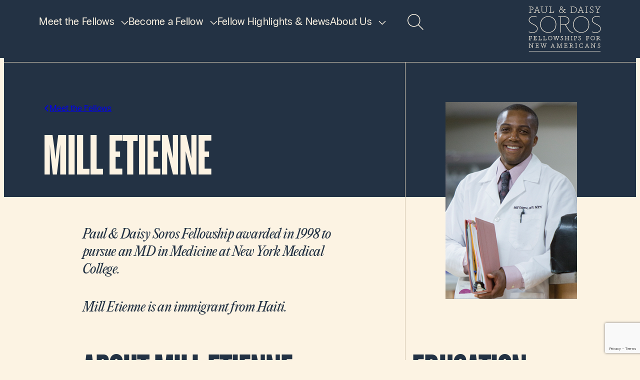

--- FILE ---
content_type: text/html; charset=UTF-8
request_url: https://pdsoros.org/fellows/mill-etienne/
body_size: 33316
content:
<!DOCTYPE html>
<html lang="en-US">
<head> <script>
var gform;gform||(document.addEventListener("gform_main_scripts_loaded",function(){gform.scriptsLoaded=!0}),document.addEventListener("gform/theme/scripts_loaded",function(){gform.themeScriptsLoaded=!0}),window.addEventListener("DOMContentLoaded",function(){gform.domLoaded=!0}),gform={domLoaded:!1,scriptsLoaded:!1,themeScriptsLoaded:!1,isFormEditor:()=>"function"==typeof InitializeEditor,callIfLoaded:function(o){return!(!gform.domLoaded||!gform.scriptsLoaded||!gform.themeScriptsLoaded&&!gform.isFormEditor()||(gform.isFormEditor()&&console.warn("The use of gform.initializeOnLoaded() is deprecated in the form editor context and will be removed in Gravity Forms 3.1."),o(),0))},initializeOnLoaded:function(o){gform.callIfLoaded(o)||(document.addEventListener("gform_main_scripts_loaded",()=>{gform.scriptsLoaded=!0,gform.callIfLoaded(o)}),document.addEventListener("gform/theme/scripts_loaded",()=>{gform.themeScriptsLoaded=!0,gform.callIfLoaded(o)}),window.addEventListener("DOMContentLoaded",()=>{gform.domLoaded=!0,gform.callIfLoaded(o)}))},hooks:{action:{},filter:{}},addAction:function(o,r,e,t){gform.addHook("action",o,r,e,t)},addFilter:function(o,r,e,t){gform.addHook("filter",o,r,e,t)},doAction:function(o){gform.doHook("action",o,arguments)},applyFilters:function(o){return gform.doHook("filter",o,arguments)},removeAction:function(o,r){gform.removeHook("action",o,r)},removeFilter:function(o,r,e){gform.removeHook("filter",o,r,e)},addHook:function(o,r,e,t,n){null==gform.hooks[o][r]&&(gform.hooks[o][r]=[]);var d=gform.hooks[o][r];null==n&&(n=r+"_"+d.length),gform.hooks[o][r].push({tag:n,callable:e,priority:t=null==t?10:t})},doHook:function(r,o,e){var t;if(e=Array.prototype.slice.call(e,1),null!=gform.hooks[r][o]&&((o=gform.hooks[r][o]).sort(function(o,r){return o.priority-r.priority}),o.forEach(function(o){"function"!=typeof(t=o.callable)&&(t=window[t]),"action"==r?t.apply(null,e):e[0]=t.apply(null,e)})),"filter"==r)return e[0]},removeHook:function(o,r,t,n){var e;null!=gform.hooks[o][r]&&(e=(e=gform.hooks[o][r]).filter(function(o,r,e){return!!(null!=n&&n!=o.tag||null!=t&&t!=o.priority)}),gform.hooks[o][r]=e)}});
</script>

	<meta name="viewport" content="width=device-width, initial-scale=1">
		<style>img:is([sizes="auto" i], [sizes^="auto," i]) { contain-intrinsic-size: 3000px 1500px }</style>
	
<!-- Search Engine Optimization by Rank Math PRO - https://rankmath.com/ -->
<title>Mill Etienne &ndash; Paul &amp; Daisy Soros Fellowships for New Americans</title>
<meta name="robots" content="follow, index, max-snippet:-1, max-video-preview:-1, max-image-preview:large"/>
<link rel="canonical" href="https://pdsoros.org/fellows/mill-etienne/" />
<meta property="og:locale" content="en_US" />
<meta property="og:type" content="article" />
<meta property="og:title" content="Mill Etienne &ndash; Paul &amp; Daisy Soros Fellowships for New Americans" />
<meta property="og:url" content="https://pdsoros.org/fellows/mill-etienne/" />
<meta property="og:site_name" content="Paul &amp; Daisy Soros Fellowships for New Americans" />
<meta property="article:publisher" content="https://www.facebook.com/pdsoros" />
<meta property="og:image" content="https://pdsoros.org/wp-content/uploads/2024/05/a205file355895561992563367-etienne-edited.349.0.588.882.full_.png" />
<meta property="og:image:secure_url" content="https://pdsoros.org/wp-content/uploads/2024/05/a205file355895561992563367-etienne-edited.349.0.588.882.full_.png" />
<meta property="og:image:width" content="588" />
<meta property="og:image:height" content="882" />
<meta property="og:image:alt" content="Mill Etienne" />
<meta property="og:image:type" content="image/png" />
<meta name="twitter:card" content="summary_large_image" />
<meta name="twitter:title" content="Mill Etienne &ndash; Paul &amp; Daisy Soros Fellowships for New Americans" />
<meta name="twitter:site" content="@pdsoros" />
<meta name="twitter:creator" content="@pdsoros" />
<meta name="twitter:image" content="https://pdsoros.org/wp-content/uploads/2024/05/a205file355895561992563367-etienne-edited.349.0.588.882.full_.png" />
<!-- /Rank Math WordPress SEO plugin -->

<link rel='dns-prefetch' href='//www.google.com' />
<link rel="alternate" type="application/rss+xml" title="Paul &amp; Daisy Soros Fellowships for New Americans &raquo; Feed" href="https://pdsoros.org/feed/" />
<link rel="alternate" type="application/rss+xml" title="Paul &amp; Daisy Soros Fellowships for New Americans &raquo; Comments Feed" href="https://pdsoros.org/comments/feed/" />
<link rel='stylesheet' id='sbi_styles-css' href='https://pdsoros.org/wp-content/plugins/instagram-feed/css/sbi-styles.min.css?ver=6.9.1' media='all' />
<style id='wp-block-library-inline-css'>
:root{--wp-admin-theme-color:#007cba;--wp-admin-theme-color--rgb:0,124,186;--wp-admin-theme-color-darker-10:#006ba1;--wp-admin-theme-color-darker-10--rgb:0,107,161;--wp-admin-theme-color-darker-20:#005a87;--wp-admin-theme-color-darker-20--rgb:0,90,135;--wp-admin-border-width-focus:2px;--wp-block-synced-color:#7a00df;--wp-block-synced-color--rgb:122,0,223;--wp-bound-block-color:var(--wp-block-synced-color)}@media (min-resolution:192dpi){:root{--wp-admin-border-width-focus:1.5px}}.wp-element-button{cursor:pointer}:root{--wp--preset--font-size--normal:16px;--wp--preset--font-size--huge:42px}:root .has-very-light-gray-background-color{background-color:#eee}:root .has-very-dark-gray-background-color{background-color:#313131}:root .has-very-light-gray-color{color:#eee}:root .has-very-dark-gray-color{color:#313131}:root .has-vivid-green-cyan-to-vivid-cyan-blue-gradient-background{background:linear-gradient(135deg,#00d084,#0693e3)}:root .has-purple-crush-gradient-background{background:linear-gradient(135deg,#34e2e4,#4721fb 50%,#ab1dfe)}:root .has-hazy-dawn-gradient-background{background:linear-gradient(135deg,#faaca8,#dad0ec)}:root .has-subdued-olive-gradient-background{background:linear-gradient(135deg,#fafae1,#67a671)}:root .has-atomic-cream-gradient-background{background:linear-gradient(135deg,#fdd79a,#004a59)}:root .has-nightshade-gradient-background{background:linear-gradient(135deg,#330968,#31cdcf)}:root .has-midnight-gradient-background{background:linear-gradient(135deg,#020381,#2874fc)}.has-regular-font-size{font-size:1em}.has-larger-font-size{font-size:2.625em}.has-normal-font-size{font-size:var(--wp--preset--font-size--normal)}.has-huge-font-size{font-size:var(--wp--preset--font-size--huge)}.has-text-align-center{text-align:center}.has-text-align-left{text-align:left}.has-text-align-right{text-align:right}#end-resizable-editor-section{display:none}.aligncenter{clear:both}.items-justified-left{justify-content:flex-start}.items-justified-center{justify-content:center}.items-justified-right{justify-content:flex-end}.items-justified-space-between{justify-content:space-between}.screen-reader-text{border:0;clip-path:inset(50%);height:1px;margin:-1px;overflow:hidden;padding:0;position:absolute;width:1px;word-wrap:normal!important}.screen-reader-text:focus{background-color:#ddd;clip-path:none;color:#444;display:block;font-size:1em;height:auto;left:5px;line-height:normal;padding:15px 23px 14px;text-decoration:none;top:5px;width:auto;z-index:100000}html :where(.has-border-color){border-style:solid}html :where([style*=border-top-color]){border-top-style:solid}html :where([style*=border-right-color]){border-right-style:solid}html :where([style*=border-bottom-color]){border-bottom-style:solid}html :where([style*=border-left-color]){border-left-style:solid}html :where([style*=border-width]){border-style:solid}html :where([style*=border-top-width]){border-top-style:solid}html :where([style*=border-right-width]){border-right-style:solid}html :where([style*=border-bottom-width]){border-bottom-style:solid}html :where([style*=border-left-width]){border-left-style:solid}html :where(img[class*=wp-image-]){height:auto;max-width:100%}:where(figure){margin:0 0 1em}html :where(.is-position-sticky){--wp-admin--admin-bar--position-offset:var(--wp-admin--admin-bar--height,0px)}@media screen and (max-width:600px){html :where(.is-position-sticky){--wp-admin--admin-bar--position-offset:0px}}
</style>
<style id='global-styles-inline-css'>
:root{--wp--preset--aspect-ratio--square: 1;--wp--preset--aspect-ratio--4-3: 4/3;--wp--preset--aspect-ratio--3-4: 3/4;--wp--preset--aspect-ratio--3-2: 3/2;--wp--preset--aspect-ratio--2-3: 2/3;--wp--preset--aspect-ratio--16-9: 16/9;--wp--preset--aspect-ratio--9-16: 9/16;--wp--preset--color--black: #000000;--wp--preset--color--cyan-bluish-gray: #abb8c3;--wp--preset--color--white: #ffffff;--wp--preset--color--pale-pink: #f78da7;--wp--preset--color--vivid-red: #cf2e2e;--wp--preset--color--luminous-vivid-orange: #ff6900;--wp--preset--color--luminous-vivid-amber: #fcb900;--wp--preset--color--light-green-cyan: #7bdcb5;--wp--preset--color--vivid-green-cyan: #00d084;--wp--preset--color--pale-cyan-blue: #8ed1fc;--wp--preset--color--vivid-cyan-blue: #0693e3;--wp--preset--color--vivid-purple: #9b51e0;--wp--preset--color--base-white: #fcf3e3;--wp--preset--color--base-black: #151d27;--wp--preset--color--blue: #315df6;--wp--preset--color--purple: #9a3ae4;--wp--preset--color--green-light: #00dca7;--wp--preset--color--green-dark: #008080;--wp--preset--color--sepia: #d3c7b2;--wp--preset--color--grey-90: #233244;--wp--preset--color--warning: #f1c400;--wp--preset--color--error: #df3a3a;--wp--preset--color--success: #84bd00;--wp--preset--gradient--vivid-cyan-blue-to-vivid-purple: linear-gradient(135deg,rgba(6,147,227,1) 0%,rgb(155,81,224) 100%);--wp--preset--gradient--light-green-cyan-to-vivid-green-cyan: linear-gradient(135deg,rgb(122,220,180) 0%,rgb(0,208,130) 100%);--wp--preset--gradient--luminous-vivid-amber-to-luminous-vivid-orange: linear-gradient(135deg,rgba(252,185,0,1) 0%,rgba(255,105,0,1) 100%);--wp--preset--gradient--luminous-vivid-orange-to-vivid-red: linear-gradient(135deg,rgba(255,105,0,1) 0%,rgb(207,46,46) 100%);--wp--preset--gradient--very-light-gray-to-cyan-bluish-gray: linear-gradient(135deg,rgb(238,238,238) 0%,rgb(169,184,195) 100%);--wp--preset--gradient--cool-to-warm-spectrum: linear-gradient(135deg,rgb(74,234,220) 0%,rgb(151,120,209) 20%,rgb(207,42,186) 40%,rgb(238,44,130) 60%,rgb(251,105,98) 80%,rgb(254,248,76) 100%);--wp--preset--gradient--blush-light-purple: linear-gradient(135deg,rgb(255,206,236) 0%,rgb(152,150,240) 100%);--wp--preset--gradient--blush-bordeaux: linear-gradient(135deg,rgb(254,205,165) 0%,rgb(254,45,45) 50%,rgb(107,0,62) 100%);--wp--preset--gradient--luminous-dusk: linear-gradient(135deg,rgb(255,203,112) 0%,rgb(199,81,192) 50%,rgb(65,88,208) 100%);--wp--preset--gradient--pale-ocean: linear-gradient(135deg,rgb(255,245,203) 0%,rgb(182,227,212) 50%,rgb(51,167,181) 100%);--wp--preset--gradient--electric-grass: linear-gradient(135deg,rgb(202,248,128) 0%,rgb(113,206,126) 100%);--wp--preset--gradient--midnight: linear-gradient(135deg,rgb(2,3,129) 0%,rgb(40,116,252) 100%);--wp--preset--font-size--small: 13px;--wp--preset--font-size--medium: 20px;--wp--preset--font-size--large: 36px;--wp--preset--font-size--x-large: 42px;--wp--preset--font-size--90: clamp(3.5rem, 2.2rem + 6.5vw, 10rem);--wp--preset--font-size--80: clamp(3rem, 1.975rem + 5.125vw, 8.125rem);--wp--preset--font-size--70: clamp(2.625rem, 2.025rem + 3vw, 5.625rem);--wp--preset--font-size--60: clamp(2.688rem, 2.388rem + 1.5vw, 4.188rem);--wp--preset--font-size--50: clamp(2rem, 1.775rem + 1.125vw, 3.125rem);--wp--preset--font-size--40: clamp(1.688rem, 1.55rem + 0.688vw, 2.375rem);--wp--preset--font-size--30: clamp(1.375rem, 1.3rem + 0.375vw, 1.75rem);--wp--preset--font-size--25: clamp(1.125rem, 1.075rem + 0.25vw, 1.375rem);--wp--preset--font-size--20: clamp(1rem, 0.975rem + 0.125vw, 1.125rem);--wp--preset--font-size--10: clamp(0.875rem, 0.85rem + 0.125vw, 1rem);--wp--preset--font-size--05: 14;--wp--preset--font-family--ppradiogrotesque: "PP Radio Grotesque", sans-serif;--wp--preset--font-family--ppeditorialnew: "PP Editorial New", serif;--wp--preset--font-family--knockouthtf-30: "Knockout HTF30", sans-serif;--wp--preset--font-family--knockouthtf-50: "Knockout HTF50", sans-serif;--wp--preset--font-family--knockouthtf-67: "Knockout HTF67", sans-serif;--wp--preset--spacing--20: clamp(0.5rem, 0.4rem + 0.5vw, 1rem);--wp--preset--spacing--30: clamp(1rem, 0.9rem + 0.5vw, 1.5rem);--wp--preset--spacing--40: clamp(2rem, 1.8rem + 1vw, 3rem);--wp--preset--spacing--50: clamp(3rem, 2.8rem + 1vw, 4rem);--wp--preset--spacing--60: clamp(4rem, 3.3rem + 3.5vw, 7.5rem);--wp--preset--spacing--70: 3.38rem;--wp--preset--spacing--80: 5.06rem;--wp--preset--spacing--10: clamp(0.25rem, 0.2rem + 0.25vw, 0.5rem);--wp--preset--spacing--35: clamp(1.5rem, 1.4rem + 0.5vw, 2rem);--wp--preset--spacing--55: clamp(3.5rem, 3rem + 2.5vw, 6rem);--wp--preset--shadow--natural: 6px 6px 9px rgba(0, 0, 0, 0.2);--wp--preset--shadow--deep: 12px 12px 50px rgba(0, 0, 0, 0.4);--wp--preset--shadow--sharp: 6px 6px 0px rgba(0, 0, 0, 0.2);--wp--preset--shadow--outlined: 6px 6px 0px -3px rgba(255, 255, 255, 1), 6px 6px rgba(0, 0, 0, 1);--wp--preset--shadow--crisp: 6px 6px 0px rgba(0, 0, 0, 1);--wp--custom--font-weight--regular: 400;--wp--custom--font-weight--bold: 600;--wp--custom--font-weight--black: 900;--wp--custom--spacing--grid-gutter: clamp(1.5rem, 1.2rem + 1.5vw, 3rem);--wp--custom--spacing--grid-margin: clamp(1rem, -0.3rem + 6.5vw, 7.5rem);--wp--custom--spacing--grid-width: 1680px;}:root { --wp--style--global--content-size: 816px;--wp--style--global--wide-size: 1104px; }:where(body) { margin: 0; }.wp-site-blocks { padding-top: var(--wp--style--root--padding-top); padding-bottom: var(--wp--style--root--padding-bottom); }.has-global-padding { padding-right: var(--wp--style--root--padding-right); padding-left: var(--wp--style--root--padding-left); }.has-global-padding > .alignfull { margin-right: calc(var(--wp--style--root--padding-right) * -1); margin-left: calc(var(--wp--style--root--padding-left) * -1); }.has-global-padding :where(:not(.alignfull.is-layout-flow) > .has-global-padding:not(.wp-block-block, .alignfull)) { padding-right: 0; padding-left: 0; }.has-global-padding :where(:not(.alignfull.is-layout-flow) > .has-global-padding:not(.wp-block-block, .alignfull)) > .alignfull { margin-left: 0; margin-right: 0; }.wp-site-blocks > .alignleft { float: left; margin-right: 2em; }.wp-site-blocks > .alignright { float: right; margin-left: 2em; }.wp-site-blocks > .aligncenter { justify-content: center; margin-left: auto; margin-right: auto; }:where(.is-layout-flex){gap: 0.5em;}:where(.is-layout-grid){gap: 0.5em;}.is-layout-flow > .alignleft{float: left;margin-inline-start: 0;margin-inline-end: 2em;}.is-layout-flow > .alignright{float: right;margin-inline-start: 2em;margin-inline-end: 0;}.is-layout-flow > .aligncenter{margin-left: auto !important;margin-right: auto !important;}.is-layout-constrained > .alignleft{float: left;margin-inline-start: 0;margin-inline-end: 2em;}.is-layout-constrained > .alignright{float: right;margin-inline-start: 2em;margin-inline-end: 0;}.is-layout-constrained > .aligncenter{margin-left: auto !important;margin-right: auto !important;}.is-layout-constrained > :where(:not(.alignleft):not(.alignright):not(.alignfull)){max-width: var(--wp--style--global--content-size);margin-left: auto !important;margin-right: auto !important;}.is-layout-constrained > .alignwide{max-width: var(--wp--style--global--wide-size);}body .is-layout-flex{display: flex;}.is-layout-flex{flex-wrap: wrap;align-items: center;}.is-layout-flex > :is(*, div){margin: 0;}body .is-layout-grid{display: grid;}.is-layout-grid > :is(*, div){margin: 0;}body{background-color: var(--wp--preset--color--base-white);color: var(--wp--preset--color--grey-90);font-family: var(--wp--preset--font-family--ppradiogrotesque);font-size: var(--wp--preset--font-size--20);font-style: normal;font-weight: var(--wp--custom--font-weight--regular);line-height: 1.5;--wp--style--root--padding-top: 0em;--wp--style--root--padding-right: var(--wp--custom--spacing--grid-margin);--wp--style--root--padding-bottom: 0em;--wp--style--root--padding-left: var(--wp--custom--spacing--grid-margin);}a:where(:not(.wp-element-button)){text-decoration: underline;}h1, h2, h3, h4, h5, h6{margin-top: var(--wp--preset--spacing--50);margin-bottom: 0;}h1{font-family: var(--wp--preset--font-family--knockouthtf-67);font-size: var(--wp--preset--font-size--90);font-weight: var(--wp--custom--font-weight--regular);letter-spacing: -0.01em;line-height: 0.8;text-transform: uppercase;}h2{font-family: var(--wp--preset--font-family--knockouthtf-67);font-size: var(--wp--preset--font-size--80);font-weight: var(--wp--custom--font-weight--regular);letter-spacing: -0.01em;line-height: 0.8;text-transform: uppercase;}h3{font-family: var(--wp--preset--font-family--knockouthtf-67);font-size: var(--wp--preset--font-size--70);font-weight: var(--wp--custom--font-weight--regular);line-height: 0.8;text-transform: uppercase;}h4{font-family: var(--wp--preset--font-family--knockouthtf-50);font-size: var(--wp--preset--font-size--50);font-weight: var(--wp--custom--font-weight--regular);letter-spacing: -0.043em;line-height: 1;}h5{font-family: var(--wp--preset--font-family--knockouthtf-50);font-size: var(--wp--preset--font-size--40);font-weight: var(--wp--custom--font-weight--regular);letter-spacing: -0.048em;line-height: 1;}h6{font-family: var(--wp--preset--font-family--ppradiogrotesque);font-size: var(--wp--preset--font-size--25);font-weight: var(--wp--custom--font-weight--bold);line-height: 1.2;}:root :where(.wp-element-button, .wp-block-button__link){background-color: var(--themed-button-background-color);border-radius: 100px;border-color: var(--themed-button-border-color);border-width: 1px;border-style: solid;color: var(--themed-button-text-color);font-family: var(--wp--preset--font-family--ppradiogrotesque);font-size: var(--wp--preset--font-size--20);font-weight: var(--wp--custom--font-weight--black);letter-spacing: 0.024em;line-height: 1;padding-top: 1em;padding-right: 1.75em;padding-bottom: 0.95em;padding-left: 1.75em;text-decoration: none;}:root :where(.wp-element-button:hover, .wp-block-button__link:hover){background-color: var(--themed-button-background-color);color: var(--themed-button-text-color);}:root :where(.wp-element-button:focus, .wp-block-button__link:focus){background-color: var(--themed-button-background-color);color: var(--themed-button-text-color);}:root :where(.wp-element-caption, .wp-block-audio figcaption, .wp-block-embed figcaption, .wp-block-gallery figcaption, .wp-block-image figcaption, .wp-block-table figcaption, .wp-block-video figcaption){color: var(--theme-caption-color, #233244b3);font-size: var(--wp--preset--font-size--10);font-style: italic;font-weight: var(--wp--custom--font-weight--regular);letter-spacing: 0.018em;line-height: 1.5;margin-top: var(--wp--preset--spacing--30);margin-bottom: 0;}cite{font-size: var(--wp--preset--font-size--20);font-style: normal;font-weight: var(--wp--custom--font-weight--regular);letter-spacing: 0.023em;line-height: 1.5;margin-top: var(--wp--preset--spacing--30);margin-bottom: 0;}.has-black-color{color: var(--wp--preset--color--black) !important;}.has-cyan-bluish-gray-color{color: var(--wp--preset--color--cyan-bluish-gray) !important;}.has-white-color{color: var(--wp--preset--color--white) !important;}.has-pale-pink-color{color: var(--wp--preset--color--pale-pink) !important;}.has-vivid-red-color{color: var(--wp--preset--color--vivid-red) !important;}.has-luminous-vivid-orange-color{color: var(--wp--preset--color--luminous-vivid-orange) !important;}.has-luminous-vivid-amber-color{color: var(--wp--preset--color--luminous-vivid-amber) !important;}.has-light-green-cyan-color{color: var(--wp--preset--color--light-green-cyan) !important;}.has-vivid-green-cyan-color{color: var(--wp--preset--color--vivid-green-cyan) !important;}.has-pale-cyan-blue-color{color: var(--wp--preset--color--pale-cyan-blue) !important;}.has-vivid-cyan-blue-color{color: var(--wp--preset--color--vivid-cyan-blue) !important;}.has-vivid-purple-color{color: var(--wp--preset--color--vivid-purple) !important;}.has-base-white-color{color: var(--wp--preset--color--base-white) !important;}.has-base-black-color{color: var(--wp--preset--color--base-black) !important;}.has-blue-color{color: var(--wp--preset--color--blue) !important;}.has-purple-color{color: var(--wp--preset--color--purple) !important;}.has-green-light-color{color: var(--wp--preset--color--green-light) !important;}.has-green-dark-color{color: var(--wp--preset--color--green-dark) !important;}.has-sepia-color{color: var(--wp--preset--color--sepia) !important;}.has-grey-90-color{color: var(--wp--preset--color--grey-90) !important;}.has-warning-color{color: var(--wp--preset--color--warning) !important;}.has-error-color{color: var(--wp--preset--color--error) !important;}.has-success-color{color: var(--wp--preset--color--success) !important;}.has-black-background-color{background-color: var(--wp--preset--color--black) !important;}.has-cyan-bluish-gray-background-color{background-color: var(--wp--preset--color--cyan-bluish-gray) !important;}.has-white-background-color{background-color: var(--wp--preset--color--white) !important;}.has-pale-pink-background-color{background-color: var(--wp--preset--color--pale-pink) !important;}.has-vivid-red-background-color{background-color: var(--wp--preset--color--vivid-red) !important;}.has-luminous-vivid-orange-background-color{background-color: var(--wp--preset--color--luminous-vivid-orange) !important;}.has-luminous-vivid-amber-background-color{background-color: var(--wp--preset--color--luminous-vivid-amber) !important;}.has-light-green-cyan-background-color{background-color: var(--wp--preset--color--light-green-cyan) !important;}.has-vivid-green-cyan-background-color{background-color: var(--wp--preset--color--vivid-green-cyan) !important;}.has-pale-cyan-blue-background-color{background-color: var(--wp--preset--color--pale-cyan-blue) !important;}.has-vivid-cyan-blue-background-color{background-color: var(--wp--preset--color--vivid-cyan-blue) !important;}.has-vivid-purple-background-color{background-color: var(--wp--preset--color--vivid-purple) !important;}.has-base-white-background-color{background-color: var(--wp--preset--color--base-white) !important;}.has-base-black-background-color{background-color: var(--wp--preset--color--base-black) !important;}.has-blue-background-color{background-color: var(--wp--preset--color--blue) !important;}.has-purple-background-color{background-color: var(--wp--preset--color--purple) !important;}.has-green-light-background-color{background-color: var(--wp--preset--color--green-light) !important;}.has-green-dark-background-color{background-color: var(--wp--preset--color--green-dark) !important;}.has-sepia-background-color{background-color: var(--wp--preset--color--sepia) !important;}.has-grey-90-background-color{background-color: var(--wp--preset--color--grey-90) !important;}.has-warning-background-color{background-color: var(--wp--preset--color--warning) !important;}.has-error-background-color{background-color: var(--wp--preset--color--error) !important;}.has-success-background-color{background-color: var(--wp--preset--color--success) !important;}.has-black-border-color{border-color: var(--wp--preset--color--black) !important;}.has-cyan-bluish-gray-border-color{border-color: var(--wp--preset--color--cyan-bluish-gray) !important;}.has-white-border-color{border-color: var(--wp--preset--color--white) !important;}.has-pale-pink-border-color{border-color: var(--wp--preset--color--pale-pink) !important;}.has-vivid-red-border-color{border-color: var(--wp--preset--color--vivid-red) !important;}.has-luminous-vivid-orange-border-color{border-color: var(--wp--preset--color--luminous-vivid-orange) !important;}.has-luminous-vivid-amber-border-color{border-color: var(--wp--preset--color--luminous-vivid-amber) !important;}.has-light-green-cyan-border-color{border-color: var(--wp--preset--color--light-green-cyan) !important;}.has-vivid-green-cyan-border-color{border-color: var(--wp--preset--color--vivid-green-cyan) !important;}.has-pale-cyan-blue-border-color{border-color: var(--wp--preset--color--pale-cyan-blue) !important;}.has-vivid-cyan-blue-border-color{border-color: var(--wp--preset--color--vivid-cyan-blue) !important;}.has-vivid-purple-border-color{border-color: var(--wp--preset--color--vivid-purple) !important;}.has-base-white-border-color{border-color: var(--wp--preset--color--base-white) !important;}.has-base-black-border-color{border-color: var(--wp--preset--color--base-black) !important;}.has-blue-border-color{border-color: var(--wp--preset--color--blue) !important;}.has-purple-border-color{border-color: var(--wp--preset--color--purple) !important;}.has-green-light-border-color{border-color: var(--wp--preset--color--green-light) !important;}.has-green-dark-border-color{border-color: var(--wp--preset--color--green-dark) !important;}.has-sepia-border-color{border-color: var(--wp--preset--color--sepia) !important;}.has-grey-90-border-color{border-color: var(--wp--preset--color--grey-90) !important;}.has-warning-border-color{border-color: var(--wp--preset--color--warning) !important;}.has-error-border-color{border-color: var(--wp--preset--color--error) !important;}.has-success-border-color{border-color: var(--wp--preset--color--success) !important;}.has-vivid-cyan-blue-to-vivid-purple-gradient-background{background: var(--wp--preset--gradient--vivid-cyan-blue-to-vivid-purple) !important;}.has-light-green-cyan-to-vivid-green-cyan-gradient-background{background: var(--wp--preset--gradient--light-green-cyan-to-vivid-green-cyan) !important;}.has-luminous-vivid-amber-to-luminous-vivid-orange-gradient-background{background: var(--wp--preset--gradient--luminous-vivid-amber-to-luminous-vivid-orange) !important;}.has-luminous-vivid-orange-to-vivid-red-gradient-background{background: var(--wp--preset--gradient--luminous-vivid-orange-to-vivid-red) !important;}.has-very-light-gray-to-cyan-bluish-gray-gradient-background{background: var(--wp--preset--gradient--very-light-gray-to-cyan-bluish-gray) !important;}.has-cool-to-warm-spectrum-gradient-background{background: var(--wp--preset--gradient--cool-to-warm-spectrum) !important;}.has-blush-light-purple-gradient-background{background: var(--wp--preset--gradient--blush-light-purple) !important;}.has-blush-bordeaux-gradient-background{background: var(--wp--preset--gradient--blush-bordeaux) !important;}.has-luminous-dusk-gradient-background{background: var(--wp--preset--gradient--luminous-dusk) !important;}.has-pale-ocean-gradient-background{background: var(--wp--preset--gradient--pale-ocean) !important;}.has-electric-grass-gradient-background{background: var(--wp--preset--gradient--electric-grass) !important;}.has-midnight-gradient-background{background: var(--wp--preset--gradient--midnight) !important;}.has-small-font-size{font-size: var(--wp--preset--font-size--small) !important;}.has-medium-font-size{font-size: var(--wp--preset--font-size--medium) !important;}.has-large-font-size{font-size: var(--wp--preset--font-size--large) !important;}.has-x-large-font-size{font-size: var(--wp--preset--font-size--x-large) !important;}.has-90-font-size{font-size: var(--wp--preset--font-size--90) !important;}.has-80-font-size{font-size: var(--wp--preset--font-size--80) !important;}.has-70-font-size{font-size: var(--wp--preset--font-size--70) !important;}.has-60-font-size{font-size: var(--wp--preset--font-size--60) !important;}.has-50-font-size{font-size: var(--wp--preset--font-size--50) !important;}.has-40-font-size{font-size: var(--wp--preset--font-size--40) !important;}.has-30-font-size{font-size: var(--wp--preset--font-size--30) !important;}.has-25-font-size{font-size: var(--wp--preset--font-size--25) !important;}.has-20-font-size{font-size: var(--wp--preset--font-size--20) !important;}.has-10-font-size{font-size: var(--wp--preset--font-size--10) !important;}.has-05-font-size{font-size: var(--wp--preset--font-size--05) !important;}.has-ppradiogrotesque-font-family{font-family: var(--wp--preset--font-family--ppradiogrotesque) !important;}.has-ppeditorialnew-font-family{font-family: var(--wp--preset--font-family--ppeditorialnew) !important;}.has-knockouthtf-30-font-family{font-family: var(--wp--preset--font-family--knockouthtf-30) !important;}.has-knockouthtf-50-font-family{font-family: var(--wp--preset--font-family--knockouthtf-50) !important;}.has-knockouthtf-67-font-family{font-family: var(--wp--preset--font-family--knockouthtf-67) !important;}
:root :where(.wp-block-acf-fancy-headline){margin-top: 0;}
</style>
<link rel='stylesheet' id='block-editor-custom-alignments-css' href='https://pdsoros.org/wp-content/plugins/block-editor-custom-alignments/dist/public.css?ver=1.0.8' media='all' />
<style id='block-editor-custom-alignments-inline-css'>

					:root {
						--tribe--style--global--grid-size: 1680px;
					}
					.is-layout-constrained > :where(.aligngrid) {
						max-width: var(--tribe--style--global--grid-size);
					}
			
</style>
<link rel='stylesheet' id='theme-css' href='https://pdsoros.org/wp-content/themes/core/dist/assets/theme.css?ver=61e98b78f5c1c78c88b1' media='all' />
<link rel='stylesheet' id='fellow-css' href='https://pdsoros.org/wp-content/themes/core/dist/assets/fellow.css?ver=9cea1e3382df041e1492' media='all' />
<link rel='stylesheet' id='print-css' href='https://pdsoros.org/wp-content/themes/core/dist/assets/print.css?ver=5d85548f11cf754302bc' media='print' />
<link rel='stylesheet' id='tribe-embed-public-css' href='https://pdsoros.org/wp-content/plugins/tribe-embeds/dist/style-index.css?ver=6.8.3' media='all' />
<script src="https://pdsoros.org/wp-includes/js/dist/dom-ready.min.js?ver=f77871ff7694fffea381" id="wp-dom-ready-js"></script>
<script src="https://pdsoros.org/wp-content/plugins/tribe-embeds/dist/index.js?ver=3fdb960c6dae1effe4b5" id="tribe-embed-public-js"></script>
<link rel="https://api.w.org/" href="https://pdsoros.org/wp-json/" /><link rel="alternate" title="JSON" type="application/json" href="https://pdsoros.org/wp-json/wp/v2/fellow/660" /><link rel="EditURI" type="application/rsd+xml" title="RSD" href="https://pdsoros.org/xmlrpc.php?rsd" />
<link rel='shortlink' href='https://pdsoros.org/?p=660' />
<link rel="alternate" title="oEmbed (JSON)" type="application/json+oembed" href="https://pdsoros.org/wp-json/oembed/1.0/embed?url=https%3A%2F%2Fpdsoros.org%2Ffellows%2Fmill-etienne%2F" />
<link rel="alternate" title="oEmbed (XML)" type="text/xml+oembed" href="https://pdsoros.org/wp-json/oembed/1.0/embed?url=https%3A%2F%2Fpdsoros.org%2Ffellows%2Fmill-etienne%2F&#038;format=xml" />
<script id="google_gtagjs" src="https://www.googletagmanager.com/gtag/js?id=G-42LD2CNQEV" async></script>
<script id="google_gtagjs-inline">
window.dataLayer = window.dataLayer || [];function gtag(){dataLayer.push(arguments);}gtag('js', new Date());gtag('config', 'G-42LD2CNQEV', {} );
</script>
<style class='wp-fonts-local'>
@font-face{font-family:"PP Radio Grotesque";font-style:normal;font-weight:400;font-display:swap;src:url('https://pdsoros.org/wp-content/themes/core/assets/fonts/PPRadioGrotesk-Regular.woff2') format('woff2'), url('https://pdsoros.org/wp-content/themes/core/assets/fonts/PPRadioGrotesk-Regular.woff') format('woff');}
@font-face{font-family:"PP Radio Grotesque";font-style:italic;font-weight:400;font-display:swap;src:url('https://pdsoros.org/wp-content/themes/core/assets/fonts/PPRadioGrotesk-RegularItalic.woff2') format('woff2'), url('https://pdsoros.org/wp-content/themes/core/assets/fonts/PPRadioGrotesk-RegularItalic.woff') format('woff');}
@font-face{font-family:"PP Radio Grotesque";font-style:normal;font-weight:700;font-display:swap;src:url('https://pdsoros.org/wp-content/themes/core/assets/fonts/PPRadioGrotesk-Bold.woff2') format('woff2'), url('https://pdsoros.org/wp-content/themes/core/assets/fonts/PPRadioGrotesk-Bold.woff') format('woff');}
@font-face{font-family:"PP Radio Grotesque";font-style:italic;font-weight:700;font-display:swap;src:url('https://pdsoros.org/wp-content/themes/core/assets/fonts/PPRadioGrotesk-BoldItalic.woff2') format('woff2'), url('https://pdsoros.org/wp-content/themes/core/assets/fonts/PPRadioGrotesk-BoldItalic.woff') format('woff');}
@font-face{font-family:"PP Radio Grotesque";font-style:normal;font-weight:900;font-display:swap;src:url('https://pdsoros.org/wp-content/themes/core/assets/fonts/PPRadioGrotesk-Black.woff2') format('woff2'), url('https://pdsoros.org/wp-content/themes/core/assets/fonts/PPRadioGrotesk-Black.woff') format('woff');}
@font-face{font-family:"PP Editorial New";font-style:italic;font-weight:400;font-display:swap;src:url('https://pdsoros.org/wp-content/themes/core/assets/fonts/PPEditorialNew-Italic.woff2') format('woff2'), url('https://pdsoros.org/wp-content/themes/core/assets/fonts/PPEditorialNew-Italic.woff') format('woff');}
@font-face{font-family:"Knockout HTF30";font-style:normal;font-weight:400;font-display:swap;src:url('https://pdsoros.org/wp-content/themes/core/assets/fonts/Knockout-30_Web.woff2') format('woff2');}
@font-face{font-family:"Knockout HTF50";font-style:normal;font-weight:400;font-display:swap;src:url('https://pdsoros.org/wp-content/themes/core/assets/fonts/Knockout-50_Web.woff2') format('woff2');}
@font-face{font-family:"Knockout HTF67";font-style:normal;font-weight:400;font-display:swap;src:url('https://pdsoros.org/wp-content/themes/core/assets/fonts/Knockout-67_Web.woff2') format('woff2');}
</style>
<link rel="icon" href="https://pdsoros.org/wp-content/uploads/2024/05/cropped-favicon_3x-32x32.webp" sizes="32x32" />
<link rel="icon" href="https://pdsoros.org/wp-content/uploads/2024/05/cropped-favicon_3x-192x192.webp" sizes="192x192" />
<link rel="apple-touch-icon" href="https://pdsoros.org/wp-content/uploads/2024/05/cropped-favicon_3x-180x180.webp" />
<meta name="msapplication-TileImage" content="https://pdsoros.org/wp-content/uploads/2024/05/cropped-favicon_3x-270x270.webp" />
</head>

<body class="wp-singular fellow-template-default single single-fellow postid-660 wp-embed-responsive wp-theme-core header-theme--dark">

<a class="skip-link screen-reader-text" href="#wp--skip-link--target">Skip to content</a>

<div class="wp-site-blocks">

	<header class="site-header">
		
<div class="wp-block-group site-header__container is-layout-flow wp-block-group-is-layout-flow" style="padding-top:var(--wp--preset--spacing--20);padding-bottom:var(--wp--preset--spacing--20)">
<div class="wp-block-group site-header__upper is-content-justification-left is-layout-flex wp-container-core-group-is-layout-fdcfc74e wp-block-group-is-layout-flex"><a href="https://pdsoros.org/"    class="site-header__logo wp-block-tiptip-hyperlink-group-block" ><div class="wp-block-safe-svg-svg-icon safe-svg-cover" style="text-align: left;">
				<div class="safe-svg-inside safe-svg-inline" style="width: 186px; height: 116px; background-color: var(--wp--preset--color--); color: var(--wp--preset--color--); padding-top: ; padding-right: ; padding-bottom: ; padding-left: ; margin-top: ; margin-right: ; margin-bottom: ; margin-left: ;"><?xml version="1.0" encoding="UTF-8"?> <svg xmlns="http://www.w3.org/2000/svg" width="186" height="116" viewBox="0 0 186 116" fill="none"><g clip-path="url(#clip0_5189_6874)"><path d="M0.977524 16.3072H7.68566V15.2279H4.8191V1.24561H6.82764C9.01168 1.24561 11.3517 2.11099 11.3517 4.55158C11.3517 6.99217 9.67469 8.25622 6.50588 8.25622H6.21338L6.42788 9.33552H6.61314C10.3865 9.33552 12.6388 7.5464 12.6388 4.5613C12.6388 1.85818 10.4157 0.176025 6.82764 0.176025H0.967773L0.977524 1.25533H3.52232L3.53207 15.2279H0.967773L0.977524 16.3072Z" fill="#233244"></path><path d="M19.0539 9.11164L21.7254 1.87739L23.734 7.23502L24.3677 9.12137L20.4189 9.16998L19.0539 9.12137V9.11164ZM22.2422 -0.32011L20.9552 0.574448L15.5926 15.2277H13.6035L13.6133 16.307H19.1514V15.2277L17.4353 15.2763L16.8211 15.2277L18.6541 10.2104H24.8065L26.2203 13.915L26.6493 15.2277H24.3872L24.397 16.307H29.9351V15.2277H27.9753L23.461 3.01504L22.2714 -0.329834L22.2422 -0.32011Z" fill="#233244"></path><path d="M33.6395 1.25513V10.5896C33.6395 12.7677 34.2733 14.3429 35.5311 15.2569C36.7303 16.132 38.2026 16.5404 40.1722 16.5404C42.1417 16.5404 43.5945 16.1417 44.7352 15.2958C46.032 14.3332 46.695 12.6899 46.695 10.4243V1.26485H49.2301V0.195271H42.873V1.26485L45.408 1.25513V10.4243C45.408 12.4079 44.8912 13.7595 43.8577 14.4499C42.873 15.1111 41.6932 15.4125 40.1624 15.4125C38.6316 15.4125 37.3544 15.0624 36.3501 14.3721C35.3848 13.7109 34.9168 12.4663 34.9168 10.5605V1.25513H37.4519V0.185547H31.0947V1.25513L33.6298 1.2454L33.6395 1.25513Z" fill="#233244"></path><path d="M52.7109 16.307H64.6354L64.6939 16.1515C65.1522 14.8777 65.6007 13.2344 65.9712 11.4161L66.02 11.1342H64.8207L64.7914 11.3286C64.5769 12.476 64.2064 13.9248 63.7579 15.2375H56.533L56.5233 1.26485H59.0681V0.185547H52.7207V1.26485H55.246L55.2557 15.2375H52.7109L52.7207 16.3168L52.7109 16.307Z" fill="#233244"></path><path d="M83.4435 7.41984L83.9018 7.10869L84.2235 7.40039C84.9353 8.02269 85.6666 8.67416 86.3296 9.38398C87.5094 10.6383 88.2406 11.5231 88.7671 12.1746L88.9816 12.476C87.4216 14.4402 85.7056 15.4417 83.892 15.4417C81.1327 15.4417 79.8944 13.4289 79.8944 11.9996C79.8944 9.75347 81.8542 8.46025 83.4338 7.42956M82.3223 2.99567C82.3223 1.11904 84.1358 1.0218 84.4965 1.0218C85.0816 1.0218 86.4563 1.19683 86.4563 2.78175C86.4563 4.15276 85.4813 4.81395 84.243 5.64045L84.126 5.71823L84.1065 5.69879C83.229 4.84312 82.3223 3.85133 82.3223 2.99567ZM83.9018 16.5599C85.8908 16.5599 87.6264 15.6653 89.2254 13.8373L89.3229 13.7304C89.4106 13.6331 89.4984 13.5359 89.6446 13.4387L90.6587 14.8097C91.2729 15.5973 92.1797 16.4918 93.7885 16.4918C94.6855 16.4918 95.1925 16.4043 96.2943 16.1612L96.5478 16.0932L96.1773 14.9944L95.9725 15.043C94.9293 15.2958 94.5587 15.3639 93.7787 15.3639C92.8135 15.3639 92.1602 14.7222 91.6434 14.0901C91.3119 13.6915 91.0389 13.3025 90.7172 12.8358L90.4149 12.408C91.5459 10.8133 92.4429 9.05338 93.1645 7.63375L93.2815 7.39067H95.5045V6.32109H89.8006V7.39067L91.3022 7.34205L91.9554 7.39067C91.3509 8.67416 90.7269 9.86043 90.0542 11.0078L89.9469 11.1828L89.7129 11.4648C89.2644 10.8814 88.5039 9.94794 87.1778 8.56721C86.6708 8.04214 86.1248 7.54624 85.5593 7.02118L84.9841 6.35998C86.2711 5.53349 87.7239 4.60004 87.7239 2.77203C87.7239 0.944017 86.4856 -0.0866699 84.4965 -0.0866699C82.7805 -0.0866699 81.0547 0.866229 81.0547 2.98594C81.0547 3.97773 81.6495 4.9987 82.917 6.14607L83.0633 6.35026L82.8975 6.45722C81.1912 7.54624 78.6074 9.20895 78.6074 11.9899C78.6074 14.1874 80.6257 16.5599 83.892 16.5599" fill="#233244"></path><path d="M111.71 1.26485H113.65C121.002 1.26485 122.542 4.87225 122.542 7.89625C122.542 10.7452 121.674 12.7094 119.9 13.8859C118.506 14.7902 116.517 15.2277 113.816 15.2277H111.71V1.25513V1.26485ZM107.878 16.307H113.816C120.543 16.307 123.81 13.5553 123.81 7.89625C123.81 2.78171 120.387 0.185547 113.631 0.185547H107.868V1.26485H110.413L110.423 15.2375H107.858L107.868 16.3168L107.878 16.307Z" fill="#233244"></path><path d="M131.375 9.11144L134.047 1.87719L136.055 7.23481L136.689 9.12116L132.74 9.16978L131.375 9.12116V9.11144ZM134.563 -0.320312L133.276 0.574246L127.914 15.2275H125.925L125.935 16.3068H131.473V15.2275L129.757 15.2761L129.142 15.2275L130.975 10.2102H137.128L138.532 13.9148L138.961 15.2275H136.699V16.3068H142.237V15.2275H140.277L135.763 3.02456L134.573 -0.320312H134.563Z" fill="#233244"></path><path d="M145.591 16.307H151.938L151.928 15.2277L149.403 15.2375L149.393 1.26485L151.938 1.25513L151.928 0.185547L145.581 0.195271L145.591 1.26485L148.116 1.25513L148.126 15.2277L145.581 15.2375L145.591 16.307Z" fill="#233244"></path><path d="M161.67 15.4223C160.529 15.4223 159.495 15.2376 158.569 14.8486L158.247 11.7469H157.106L157.457 15.5876L157.594 15.6751C159.154 16.4336 160.47 16.5405 161.67 16.5405C164.673 16.5405 166.623 14.9264 166.623 12.4178C166.623 9.90913 165.17 9.10208 163.317 7.95471C163.044 7.78941 162.762 7.60467 162.479 7.41992C162.274 7.28379 162.069 7.15739 161.826 7.00181C160.402 6.09753 159.164 5.32938 159.164 3.67639C159.164 1.90672 160.197 1.05106 162.323 1.05106C163.132 1.05106 163.941 1.15802 164.897 1.43027L165.102 4.65846H166.242L166.028 0.623227L165.891 0.574609C164.702 0.137054 163.571 -0.0671387 162.342 -0.0671387C159.651 -0.0671387 157.925 1.4011 157.925 3.67639C157.925 5.95168 159.749 7.08933 161.514 8.20752L161.884 8.44089C162.167 8.61591 162.43 8.78121 162.732 8.95623C164.273 9.88968 165.394 10.5606 165.394 12.4081C165.394 14.8875 163.395 15.4126 161.709 15.4126" fill="#233244"></path><path d="M179.229 0.195271V1.25513L180.896 1.21623L181.744 1.26485L179.121 5.76681L177.737 7.98376L175.036 3.56931L173.72 1.25513H176.206L176.196 0.185547L170.024 0.195271V1.25513H172.296L177.074 9.19919L177.084 15.2277L174.061 15.2375L174.071 16.307H181.374L181.364 15.2277L178.361 15.2375V9.19919L183.08 1.25513H185.342L185.332 0.185547L179.229 0.195271Z" fill="#233244"></path><path d="M82.2643 106.375H86.6616L86.6519 105.374L84.9943 105.384L84.2826 97.2061L84.2728 96.5157L86.1644 96.506L86.1546 95.5239H83.5123L83.0346 95.5336L80.9773 100.707L79.349 104.528L75.9657 95.5239L72.8261 95.5336L72.8359 96.5157L74.5226 96.4671L74.7176 96.5157L73.8596 105.374L72.1631 105.384L72.1728 106.375L76.5799 106.366L76.5702 105.374L75.1174 105.422L74.9419 105.384L75.2832 101.377L75.6927 97.8381L78.9005 106.375L79.7585 106.366L81.5525 101.815L83.2491 97.8284L83.8633 104.771L83.8731 105.374L82.2545 105.384L82.2643 106.375Z" fill="#233244"></path><path d="M1.03418 76.0188L1.04393 77.0008L2.69171 76.9911L2.71121 85.8589L1.03418 85.8686L1.04393 86.8604H5.96778L5.95803 85.8589L3.83248 85.8686L3.82273 81.7459L6.76729 81.7362L6.77704 82.8349L7.80081 82.8252L7.79106 79.6748L6.76729 79.6845L6.77704 80.7541L3.83248 80.7638L3.82273 77.0008L7.97632 76.9911L8.09332 78.9164L9.12684 78.9066L8.95134 76.009L1.03418 76.0188Z" fill="#233244"></path><path d="M12.8906 86.8604H20.8565L21.6268 83.9337H20.5738L20.0473 85.8589L15.6987 85.8686L15.6889 81.6875L18.6237 81.6681L18.6335 82.8057L19.6572 82.796L19.6475 79.5678L18.6237 79.5775L18.6432 80.686L15.6987 80.6957L15.6889 77.0008L19.5987 76.9522L19.7937 76.9911L19.7352 78.576H20.7688L20.8663 76.573L20.8565 76.009L12.8809 76.0188L12.8906 77.0008L14.5579 76.9911L14.5676 85.8589L12.8809 85.8686L12.8906 86.8604Z" fill="#233244"></path><path d="M33.6014 86.6562C33.9036 85.8103 34.1961 84.9643 34.4399 83.7684L34.5081 83.4086H33.4259L33.3771 83.6517C33.2504 84.3226 33.0359 84.9546 32.7434 85.8589H28.2583L28.2485 77.0008H29.9158V76.009H25.4697V77.0008H27.1175L27.1272 85.8589H25.46L25.4697 86.8507H33.5234L33.5916 86.6562H33.6014Z" fill="#233244"></path><path d="M37.6767 86.8605H45.7304L45.7986 86.666C46.1009 85.82 46.3934 84.9741 46.6371 83.7781L46.6956 83.4183H45.6134L45.5646 83.6614C45.4378 84.3324 45.2233 84.9644 44.9308 85.8687H40.4457L40.436 77.0106H42.1033V76.0188H37.6474V77.0106H39.2952L39.305 85.8687H37.6377L37.6474 86.8605H37.6767Z" fill="#233244"></path><path d="M55.5478 85.9853C52.7593 85.9853 51.092 83.7197 51.092 81.5222C51.092 78.7802 52.886 76.8647 55.4601 76.8647C58.0341 76.8647 59.9354 78.7996 59.9354 81.3764C59.9354 84.1378 58.1804 85.995 55.5576 85.995M61.0567 81.3666C61.0567 78.2648 58.5996 75.834 55.4601 75.834C52.73 75.834 49.9707 77.7884 49.9707 81.5222C49.9707 84.5948 52.4278 87.0062 55.5478 87.0062C58.2876 87.0062 61.0469 85.0713 61.0469 81.3666" fill="#233244"></path><path d="M69.0815 77.0008L70.3003 76.9522L70.7098 77.0008L69.3545 81.2111L68.1455 84.6337L66.2735 78.7705L65.7762 77.0008L67.151 76.9911L67.1412 76.009L63.2119 76.0188L63.2217 77.0008L64.6354 76.9911L67.6775 86.8604L68.5648 86.8507L70.0078 82.2807L71.2753 78.6052L73.9371 86.8604H74.8146L77.8567 77.0008L79.3095 76.9911L79.2997 76.009L75.3607 76.0188L75.3704 77.0008L76.4332 76.9522L76.7744 77.0008L75.5069 81.2111L74.3661 84.6337L72.4356 78.8386L71.8896 77.0008L73.3229 76.9911L73.3131 76.009L69.0718 76.0188L69.0815 77.0008Z" fill="#233244"></path><path d="M88.8363 84.167C88.8363 82.514 87.8126 81.8723 86.623 81.1333C86.4378 81.0166 85.6285 80.5013 85.6285 80.5013C84.6925 79.9082 83.9515 79.4512 83.9515 78.4496C83.9515 77.769 84.1465 76.8744 85.8723 76.8744C86.3305 76.8744 86.818 76.9328 87.4128 77.0884L87.5493 79.0039H88.5828L88.4268 76.3494L88.2513 76.2813C87.4518 75.9896 86.6913 75.8438 85.8723 75.8438C84.0197 75.8438 82.8302 76.8647 82.8302 78.4399C82.8302 80.0151 84.0587 80.7735 85.2483 81.532C85.2483 81.532 85.8625 81.9209 86.0478 82.0279C87.0521 82.6307 87.7151 83.0391 87.7151 84.167C87.7151 85.3727 86.9546 85.9853 85.453 85.9853C84.7705 85.9853 84.1367 85.8881 83.5615 85.6547L83.3372 83.8073H82.3037L82.5767 86.3548L82.723 86.4229C83.7662 86.9382 84.6535 87.0063 85.453 87.0063C87.5103 87.0063 88.8461 85.8881 88.8461 84.1573" fill="#233244"></path><path d="M100.176 86.8604H104.573L104.564 85.8589L102.916 85.8686L102.906 77.0008L104.573 76.9911L104.564 76.009L100.166 76.0188L100.176 77.0008L101.775 76.9911L101.785 80.7638L95.6518 80.7735L95.6421 77.0008L97.2606 76.9911L97.2509 76.009L92.8535 76.0188L92.8633 77.0008L94.5111 76.9911L94.5208 85.8589L92.8535 85.8686L92.8633 86.8604L97.2606 86.8507L97.2509 85.8589L95.6518 85.8686L95.6421 81.7653L101.775 81.7459L101.785 85.8589L100.166 85.8686L100.176 86.8604Z" fill="#233244"></path><path d="M108.59 86.8604H113.036V85.8589L111.378 85.8686L111.369 77.0008L113.036 76.9911L113.026 76.009L108.58 76.0188L108.59 77.0008L110.238 76.9911L110.247 85.8589L108.58 85.8686L108.59 86.8604Z" fill="#233244"></path><path d="M131.024 85.9853C130.342 85.9853 129.708 85.888 129.133 85.6547L128.918 83.8072H127.875L128.148 86.3548L128.294 86.4228C129.338 86.9382 130.225 87.0062 131.034 87.0062C133.091 87.0062 134.417 85.888 134.417 84.1573C134.417 82.4265 133.394 81.8625 132.204 81.1235C132.019 81.0069 131.21 80.4915 131.21 80.4915C130.274 79.8984 129.533 79.4414 129.533 78.4399C129.533 77.7592 129.728 76.8647 131.453 76.8647C131.912 76.8647 132.399 76.923 132.994 77.0786L133.13 78.9941H134.164L134.008 76.3396L133.832 76.2715C133.033 75.9798 132.272 75.834 131.453 75.834C129.601 75.834 128.411 76.8549 128.411 78.4301C128.411 80.0053 129.64 80.7638 130.829 81.5222C130.829 81.5222 131.444 81.9111 131.629 82.0181C132.633 82.621 133.306 83.0293 133.306 84.1573C133.306 85.363 132.545 85.9755 131.044 85.9755" fill="#233244"></path><path d="M147.482 86.8604H152.397L152.387 85.8589L150.271 85.8686L150.261 81.7459L153.196 81.7362L153.206 82.8349L154.23 82.8252L154.22 79.6748L153.196 79.6845L153.206 80.7541L150.271 80.7638L150.261 77.0008L154.405 76.9911L154.522 78.9164L155.565 78.9066L155.38 76.009L147.473 76.0188V77.0008L149.13 76.9911L149.14 85.8589L147.473 85.8686L147.482 86.8604Z" fill="#233244"></path><path d="M164.946 85.9853C162.158 85.9853 160.49 83.7197 160.49 81.5222C160.49 78.7802 162.284 76.8647 164.849 76.8647C167.413 76.8647 169.324 78.7996 169.324 81.3764C169.324 84.1378 167.569 85.995 164.946 85.995M164.849 75.834C162.119 75.834 159.359 77.7884 159.359 81.5222C159.359 84.5948 161.816 87.0062 164.936 87.0062C167.667 87.0062 170.436 85.0713 170.436 81.3666C170.436 78.2648 167.979 75.834 164.839 75.834" fill="#233244"></path><path d="M176.664 77.03H178.4C180.652 77.03 180.916 78.0996 180.916 78.8969C180.916 80.3068 179.902 81.0847 178.069 81.0847H176.664V77.03ZM173.856 86.8604H178.537V85.8686H176.664L176.655 82.0862H178.069C178.303 82.0862 178.576 82.0862 178.81 82.0473C179.765 83.7586 180.779 85.1005 181.169 85.6061C181.842 86.4715 182.651 86.8604 183.802 86.8604H184.611V85.8686H184.006C182.983 85.8686 182.495 85.5089 182.037 84.9352C181.881 84.7407 181.042 83.6808 180.077 82.1154L180.009 81.9987L179.941 81.7945C181.286 81.318 182.056 80.2679 182.056 78.9066C182.056 77.5453 181.423 76.009 178.4 76.009H173.856V77.03H175.524L175.533 85.8589H173.847V86.8507L173.856 86.8604Z" fill="#233244"></path><path d="M8.69856 95.5336V96.5157L10.3366 96.506L10.3853 100.843L10.3171 104.324L3.90147 95.5239L0.878906 95.5336L0.888656 96.5157L2.71194 96.506L2.72169 105.374L1.03491 105.384L1.04466 106.375L5.45175 106.366L5.442 105.374L3.83321 105.384L3.78446 100.911L3.85272 97.313L10.4633 106.375H11.4286L11.4189 96.5157L13.1056 96.506L13.0959 95.5239L8.69856 95.5336Z" fill="#233244"></path><path d="M17.8144 106.375H25.7901L26.5506 103.449L25.4976 103.458L24.9711 105.374L20.6225 105.393L20.6127 101.202L23.5573 101.193L23.5671 102.321L24.5908 102.311L24.5811 99.0827L23.5573 99.0924L23.5671 100.201L20.6225 100.22L20.6127 96.5157L24.5226 96.4671L24.7176 96.506L24.6688 98.1006L25.7023 98.0909L25.7901 96.0879L25.7803 95.5239L17.8047 95.5336L17.8144 96.5157L19.4817 96.506L19.4915 105.374L17.8047 105.384L17.8144 106.375Z" fill="#233244"></path><path d="M32.1765 96.506L35.2185 106.375L36.1058 106.366L37.5488 101.796L38.8163 98.1298L41.4684 106.375H42.3557L45.3977 96.5157L46.8505 96.506L46.8407 95.5239L42.9017 95.5336L42.9114 96.5157L43.9742 96.4671L44.3154 96.5157L43.0479 100.736L41.9072 104.158L39.9766 98.3534L39.4306 96.5157L40.8639 96.506L40.8541 95.5239L36.6128 95.5336V96.5157L37.8413 96.4671L38.2508 96.5157L36.8956 100.736L35.6865 104.149L33.8145 98.2854L33.3172 96.5157L34.692 96.506L34.6823 95.5239L30.7529 95.5336L30.7627 96.5157L32.1765 96.506Z" fill="#233244"></path><path d="M61.554 101.416L60.7545 101.368L62.2951 97.1963L63.4748 100.269L63.8258 101.368L61.554 101.416ZM63.8843 106.375H67.8039V105.383H66.4779L63.4748 97.313L62.7046 95.1155L61.671 95.835L58.1805 105.374H56.8252V106.366H60.7448V105.374L59.6723 105.422L59.2822 105.374L60.3743 102.379H64.1963L65.0544 104.576L65.2981 105.374H63.8746L63.8843 106.366V106.375Z" fill="#233244"></path><path d="M91.3701 106.375H99.336L100.097 103.449L99.0435 103.458L98.5267 105.374L94.1684 105.393L94.1587 101.202L97.1032 101.193L97.113 102.321L98.1367 102.311L98.127 99.0827L97.1032 99.0924L97.113 100.201L94.1684 100.22L94.1587 96.5157L98.0685 96.4671L98.2732 96.506L98.2147 98.1006L99.2483 98.0909L99.3458 96.0879L99.336 95.5239L91.3604 95.5336L91.3701 96.5157L93.0374 96.506L93.0471 105.374L91.3604 105.384L91.3701 106.375Z" fill="#233244"></path><path d="M107.692 96.5449H109.427C111.68 96.5449 111.943 97.6145 111.943 98.4118C111.943 99.8217 110.929 100.6 109.096 100.6H107.692V96.5449ZM109.837 101.552C110.792 103.274 111.806 104.606 112.196 105.111C112.869 105.977 113.678 106.366 114.829 106.366H115.638V105.374H115.034C114.01 105.374 113.522 105.014 113.064 104.44C112.908 104.246 112.07 103.196 111.046 101.533L110.958 101.309C112.304 100.833 113.074 99.7828 113.074 98.4118C113.074 97.0408 112.44 95.5239 109.418 95.5239H104.874V96.5449H106.541L106.551 105.374H104.864V106.366H109.554V105.374H107.682V101.591H109.096C109.33 101.591 109.603 101.591 109.837 101.552Z" fill="#233244"></path><path d="M124.425 95.5239L119.969 95.5336L119.978 96.5157L121.626 96.506L121.646 105.374L119.969 105.384L119.978 106.375H124.425V105.374L122.767 105.384L122.757 96.5157L124.425 96.506V95.5239Z" fill="#233244"></path><path d="M135.754 96.3796C137.217 96.3796 138.289 96.6714 138.611 96.7978V99.0341H139.654V96.1463L139.498 96.0685C138.894 95.7282 137.46 95.3684 135.744 95.3684C132.722 95.3684 129.66 97.3034 129.66 101.008C129.66 104.314 132.01 106.541 135.51 106.541C137.08 106.541 138.64 106.074 139.488 105.617L139.644 105.52V102.749H138.601V104.868C138.357 104.975 137.061 105.5 135.51 105.5C132.653 105.5 130.801 103.731 130.801 100.989C130.801 97.8187 133.365 96.3699 135.744 96.3699" fill="#233244"></path><path d="M149.395 101.416L148.595 101.368L150.136 97.1963L151.316 100.269L151.667 101.368L149.395 101.416ZM151.725 106.375H155.645V105.383H154.319L151.316 97.313L150.545 95.1155L149.512 95.835L146.021 105.374H144.666V106.366H148.586V105.374L147.513 105.422L147.123 105.374L148.215 102.379H152.037L152.895 104.576L153.139 105.374H151.715L151.725 106.366V106.375Z" fill="#233244"></path><path d="M172.209 95.5239L167.802 95.5336L167.812 96.5157L169.45 96.506L169.489 100.843L169.421 104.324L163.015 95.5239L159.982 95.5336L159.992 96.5157L161.815 96.506L161.835 105.374L160.148 105.384L160.158 106.375L164.555 106.366L164.546 105.374L162.946 105.393L162.898 100.911L162.966 97.313L169.567 106.375H170.542L170.532 96.5157L172.219 96.506L172.209 95.5239Z" fill="#233244"></path><path d="M180.672 105.5C179.989 105.5 179.355 105.403 178.78 105.17L178.556 103.322H177.513L177.786 105.87L177.932 105.938C178.975 106.453 179.862 106.521 180.662 106.521C182.719 106.521 184.055 105.403 184.055 103.672C184.055 101.941 183.031 101.377 181.842 100.638L180.847 100.006C179.911 99.423 179.18 98.9563 179.18 97.9548C179.18 97.2741 179.375 96.3796 181.101 96.3796C181.559 96.3796 182.037 96.4379 182.641 96.5935L182.778 98.509H183.811L183.655 95.8545L183.48 95.7864C182.68 95.4947 181.93 95.3489 181.101 95.3489C179.248 95.3489 178.059 96.3698 178.059 97.945C178.059 99.5202 179.287 100.279 180.477 101.037C180.477 101.037 181.091 101.426 181.276 101.533C182.281 102.136 182.944 102.544 182.944 103.672C182.944 104.878 182.183 105.49 180.682 105.49" fill="#233244"></path><path d="M1.03418 116.206H92.0132H184.825L184.855 115.087L92.179 115.068L1.07318 115.049L1.03418 116.206Z" fill="#233244"></path><path d="M50.5263 26.4875C61.5537 26.4875 69.8707 34.9275 69.8707 46.1192C69.8707 58.0401 62.0705 66.3634 50.9065 66.3634C39.7426 66.3634 31.5622 57.7387 31.5622 46.7317C31.5622 34.8108 39.3623 26.4875 50.5263 26.4875ZM50.8968 67.7247C60.725 67.7247 71.3137 60.9669 71.3137 46.1192C71.3137 34.1496 62.3728 25.1262 50.5263 25.1262C40.6981 25.1262 30.1094 31.8937 30.1094 46.7317C30.1094 58.7013 39.0503 67.7247 50.8968 67.7247Z" fill="#233244"></path><path d="M83.1219 26.8571H91.5851C98.8393 26.8571 103.178 30.3964 103.178 36.318C103.178 42.5604 98.4785 46.1484 90.2786 46.1484L83.1317 46.2067V26.8571H83.1219ZM81.6692 26.7987L81.7862 67.1705V67.3358V67.3844L83.1219 67.3261L83.0634 47.5H90.2786C91.9069 47.5 93.0671 47.4222 94.0032 47.218C97.913 54.4036 101.979 60.2085 103.773 62.5032C105.489 64.8466 108.862 67.3553 113.162 67.3553L114.83 67.4136L114.771 65.994H113.172C109.535 65.994 106.483 63.6798 104.982 61.6962C103.227 59.5181 99.9313 54.7439 96.4017 48.4917L95.6412 47.1499L95.5242 47.0138V46.9943C101.316 45.6525 104.65 41.7534 104.65 36.2985C104.65 29.5213 99.7753 25.4763 91.6144 25.4763L76.2578 25.5347L76.3163 26.8376L81.6887 26.7793L81.6692 26.7987Z" fill="#233244"></path><path d="M135.423 66.3634C124.581 66.3634 116.079 57.7387 116.079 46.7318C116.079 34.8108 123.879 26.4875 135.043 26.4875C146.207 26.4875 154.387 34.9275 154.387 46.1192C154.387 58.0402 146.587 66.3634 135.423 66.3634ZM135.053 25.136C125.215 25.136 114.636 31.8938 114.636 46.7415C114.636 58.7111 123.577 67.7345 135.423 67.7345C145.261 67.7345 155.84 60.9767 155.84 46.1289C155.84 34.1594 146.899 25.136 135.053 25.136Z" fill="#233244"></path><path d="M174.208 44.9718C169.313 42.5118 164.087 39.5073 164.087 34.9081C164.087 30.0269 168.251 26.4875 173.993 26.4875C177.153 26.4875 180.419 26.9251 182.788 27.6252L183.285 26.6042L183.354 26.4875L183.373 26.4389C180.906 25.6222 177.396 25.136 174.003 25.136C166.632 25.136 162.654 30.1727 162.654 34.9178C162.654 40.2365 168.309 43.5522 173.603 46.2359C180.185 49.5224 183.909 51.6616 183.909 57.3401C183.909 63.0186 179.805 66.169 173.194 66.3148H172.667C169.001 66.3148 165.092 65.4592 163.054 64.6327L162.498 65.7703L162.478 65.7995L162.459 65.8481C165.326 67.083 168.836 67.6761 173.184 67.6761C180.575 67.6761 185.352 63.6214 185.352 57.3498C185.352 50.6601 180.682 48.2778 174.218 44.9913" fill="#233244"></path><path d="M11.1266 67.6662C18.5172 67.6662 23.2948 63.6115 23.2948 57.3399C23.2948 50.6501 18.6245 48.2679 12.1601 44.9814C7.2655 42.5213 2.0394 39.5168 2.0394 34.9176C2.0394 30.0364 6.20273 26.4971 11.9358 26.4971C15.0949 26.4971 18.3612 26.9346 20.7305 27.6347L21.2375 26.604L21.296 26.4971L21.3155 26.4485C18.8487 25.6317 15.3387 25.1455 11.9456 25.1455C4.57445 25.1455 0.596371 30.1823 0.596371 34.9273C0.596371 40.246 6.25148 43.5617 11.5458 46.2454C18.1272 49.5319 21.8518 51.6711 21.8518 57.3496C21.8518 63.0281 17.747 66.1785 11.1363 66.3243H10.6098C6.94375 66.3243 3.03392 65.4687 0.996129 64.6422L0.440368 65.7798V65.809L0.401367 65.8576C3.26792 67.0925 6.77799 67.6856 11.1266 67.6856" fill="#233244"></path><path d="M120.572 76.0092H116.584V77.001H118.251L118.261 85.8591H116.574V86.8509H121.264V85.8591H119.382V76.9913H120.552C121.02 76.9913 123.36 77.0885 123.36 79.0138C123.36 80.939 121.732 81.2891 120.357 81.2988L120.562 82.2809C123.029 82.2322 124.501 81.0265 124.501 79.0138C124.501 77.1566 122.99 75.9995 120.552 75.9995" fill="#233244"></path></g><defs><clipPath id="clip0_5189_6874"><rect width="185.6" height="116" fill="white"></rect></clipPath></defs></svg> </div>
			</div></a>


<div class="wp-block-buttons site-header__upper-cta is-layout-flex wp-block-buttons-is-layout-flex">
<div class="wp-block-button is-style-secondary"><a class="wp-block-button__link wp-element-button" href="https://pdsoros.org/why-become-a-fellow/">Become a Fellow</a></div>
</div>


<a href="https://pdsoros.org/search/"    class="site-header__search wp-block-tiptip-hyperlink-group-block" ><div class="wp-block-safe-svg-svg-icon safe-svg-cover" style="text-align: left;">
				<div class="safe-svg-inside safe-svg-inline site-header__search-icon" style="width: 36px; height: 36px; background-color: var(--wp--preset--color--); color: var(--wp--preset--color--); padding-top: ; padding-right: ; padding-bottom: ; padding-left: ; margin-top: ; margin-right: ; margin-bottom: ; margin-left: ;"><?xml version="1.0" encoding="UTF-8"?> <svg xmlns="http://www.w3.org/2000/svg" width="36" height="36" viewBox="0 0 36 36" fill="#233244"><g><path fill-rule="evenodd" clip-rule="evenodd" d="M26.1088 14.8001C26.1088 21.0446 21.0466 26.1068 14.802 26.1068C8.5575 26.1068 3.4953 21.0446 3.4953 14.8001C3.4953 8.55554 8.5575 3.49334 14.802 3.49334C21.0466 3.49334 26.1088 8.55554 26.1088 14.8001ZM27.6021 14.8001C27.6021 21.8694 21.8713 27.6002 14.802 27.6002C7.73275 27.6002 2.00195 21.8694 2.00195 14.8001C2.00195 7.73079 7.73275 2 14.802 2C21.8713 2 27.6021 7.73079 27.6021 14.8001ZM23.3361 24.4001L32.9361 34.0002L34.0675 32.8688L24.4674 23.2687L23.3361 24.4001Z"></path></g></svg> </div>
			</div></a>


<div class="site-header__hamburger">
	<button id="mobile-nav-trigger" type="button" class="hamburger__toggle" data-js="mobile-menu-toggle" aria-expanded="false" aria-controls="nav-primary">
		<span class="hamburger__label visually-hidden">Toggle Mobile Menu</span>
		<span class="hamburger__bun" aria-hidden="true">
			<span class="hamburger__layer"></span>
			<span class="hamburger__layer"></span>
			<span class="hamburger__layer"></span>
		</span>
	</button>
</div>
</div>



<div id="nav-primary" class="nav-primary" aria-labelledby="Site Navigation">

	<ul id="menu-primary-navigation" class="nav-primary__menu t-body"><li class="nav-primary__list-item nav-primary__list-item--depth-0 nav-primary__list-item--has-children"><button title="Toggle Sub-Menu" id="menu-item-99" class="nav-primary__action nav-primary__action--depth-0 nav-primary__action--has-children" data-js="nav-child-menu-trigger" aria-expanded="false" aria-controls="menu-item-child-99">Meet the Fellows</button>
<ul id="menu-item-child-99" class="nav-primary__list-child nav-primary__list-child--depth-0" aria-labelledby="menu-item-child-99" data-js="nav-child-menu">
	<li class="nav-primary__list-item nav-primary__list-item--depth-1"><a href="/fellows/" id="menu-item-1967" class="nav-primary__action nav-primary__action--depth-1">Paul &#038; Daisy Soros Fellows</a></li>
	<li class="nav-primary__list-item nav-primary__list-item--depth-1"><a href="https://pdsoros.org/meet-the-class-of-2025/" id="menu-item-1984" class="nav-primary__action nav-primary__action--depth-1">Current Class</a></li>
	<li class="nav-primary__list-item nav-primary__list-item--depth-1"><a href="https://pdsoros.org/fellows-association/" id="menu-item-96" class="nav-primary__action nav-primary__action--depth-1">Fellows Association</a></li>
</ul>
</li>
<li class="nav-primary__list-item nav-primary__list-item--depth-0 nav-primary__list-item--has-children"><button title="Toggle Sub-Menu" id="menu-item-102" class="nav-primary__action nav-primary__action--depth-0 nav-primary__action--has-children" data-js="nav-child-menu-trigger" aria-expanded="false" aria-controls="menu-item-child-102">Become a Fellow</button>
<ul id="menu-item-child-102" class="nav-primary__list-child nav-primary__list-child--depth-0" aria-labelledby="menu-item-child-102" data-js="nav-child-menu">
	<li class="nav-primary__list-item nav-primary__list-item--depth-1"><a href="https://pdsoros.org/why-become-a-fellow/" id="menu-item-95" class="nav-primary__action nav-primary__action--depth-1">Why Become a Fellow</a></li>
	<li class="nav-primary__list-item nav-primary__list-item--depth-1"><a href="https://pdsoros.org/eligibility/" id="menu-item-94" class="nav-primary__action nav-primary__action--depth-1">Eligibility Requirements</a></li>
	<li class="nav-primary__list-item nav-primary__list-item--depth-1"><a href="https://pdsoros.org/application-process/" id="menu-item-93" class="nav-primary__action nav-primary__action--depth-1">Application Process</a></li>
	<li class="nav-primary__list-item nav-primary__list-item--depth-1"><a href="https://pdsoros.org/application-resources/" id="menu-item-92" class="nav-primary__action nav-primary__action--depth-1">Application  Resources</a></li>
	<li class="nav-primary__list-item--button nav-primary__list-item nav-primary__list-item--depth-1"><a href="https://pdsoros-fellowships.smapply.io/prog/2026_application_for_the_paul_and_daisy_soros_fellowships_for_new_americans_/" id="menu-item-103" class="nav-primary__action nav-primary__action--depth-1">Apply</a></li>
</ul>
</li>
<li class="nav-primary__list-item nav-primary__list-item--depth-0"><a href="https://pdsoros.org/fellow-highlights/" id="menu-item-97" class="nav-primary__action nav-primary__action--depth-0">Fellow Highlights &#038; News</a></li>
<li class="nav-primary__list-item nav-primary__list-item--depth-0 nav-primary__list-item--has-children"><button title="Toggle Sub-Menu" id="menu-item-105" class="nav-primary__action nav-primary__action--depth-0 nav-primary__action--has-children" data-js="nav-child-menu-trigger" aria-expanded="false" aria-controls="menu-item-child-105">About Us</button>
<ul id="menu-item-child-105" class="nav-primary__list-child nav-primary__list-child--depth-0" aria-labelledby="menu-item-child-105" data-js="nav-child-menu">
	<li class="nav-primary__list-item nav-primary__list-item--depth-1"><a href="https://pdsoros.org/who-we-are/" id="menu-item-91" class="nav-primary__action nav-primary__action--depth-1">Who We Are</a></li>
	<li class="nav-primary__list-item nav-primary__list-item--depth-1"><a href="https://pdsoros.org/about-the-fellowship/" id="menu-item-90" class="nav-primary__action nav-primary__action--depth-1">About the Paul &#038; Daisy Soros Fellowship</a></li>
</ul>
</li>
</ul>
	<div class="site-header__mobile-cta">

<div class="wp-block-buttons site-header__mobile-cta is-content-justification-center is-layout-flex wp-container-core-buttons-is-layout-e9798902 wp-block-buttons-is-layout-flex" style="margin-top:var(--wp--preset--spacing--40)">
<div class="wp-block-button has-custom-width wp-block-button__width-100"><a class="wp-block-button__link has-text-align-center wp-element-button" href="https://pdsoros.org/apply">Apply Now</a></div>
</div>

</div>

</div>
</div>
	</header>

	<main class="wp-block-group is-layout-flow wp-block-group-is-layout-flow" id="wp--skip-link--target">

		<div
			class="entry-content alignfull wp-block-post-content has-global-padding is-layout-constrained wp-block-post-content-is-layout-constrained">

			<header class="page-header alignfull has-vertical-line" data-js="block-page-header"
					style="--image-height: 336px;">
				<div class="page-header__container is-theme-grey">
					<div class="wp-block-tribe-container page-header__media">
						<figure class="wp-block-image size-full page-header__image s-remove-margin--vertical">
							<img width="588" height="882" src="https://pdsoros.org/wp-content/uploads/2024/05/a205file355895561992563367-etienne-edited.349.0.588.882.full_.png" class="attachment-large size-large wp-post-image" alt="" style="aspect-ratio:3/4;object-fit:cover;" decoding="async" loading="lazy" srcset="https://pdsoros.org/wp-content/uploads/2024/05/a205file355895561992563367-etienne-edited.349.0.588.882.full_.png 588w, https://pdsoros.org/wp-content/uploads/2024/05/a205file355895561992563367-etienne-edited.349.0.588.882.full_-200x300.png 200w" sizes="auto, (max-width: 588px) 100vw, 588px" />						</figure>
					</div>
					<div class="wp-block-tribe-container page-header__top">
						<div class="wp-block-tribe-container page-header__top-inner">
							<div class="wp-block-buttons is-layout-flex wp-block-buttons-is-layout-flex"
								 style="margin-bottom:0">
								<div class="wp-block-button is-style-ghost has-icon__back">
									<a href="https://pdsoros.org/fellows" class="wp-block-button__link wp-element-button">
										Meet the Fellows									</a>
								</div>
							</div>
							<h1 class="wp-block-heading"
								style="margin-top:var(--wp--preset--spacing--35);margin-bottom:var(--wp--preset--spacing--40)">Mill Etienne</h1>
													</div>
					</div>
											<div class="wp-block-tribe-container page-header__bottom">
							<div class="wp-block-tribe-container page-header__bottom-inner">
								<div
									class="wp-block-group has-global-padding is-content-justification-left is-layout-constrained wp-container-core-group-layout-3 wp-block-group-is-layout-constrained">
																			<p class="has-text-align-left is-style-overline wp-block-paragraph"
										   style="margin-top:var(--wp--preset--spacing--50)">
											Paul & Daisy Soros Fellowship awarded in 1998 to pursue an MD in Medicine at New York Medical College.										</p>
																												<p class="is-style-overline wp-block-paragraph"
										   style="margin-top:var(--wp--preset--spacing--40)">Mill Etienne is an immigrant from Haiti.</p>
																	</div>
							</div>
						</div>
									</div>
			</header>

			<section
				class="wp-block-group alignfull is-style-theme-blue-light has-vertical-line has-global-padding is-layout-constrained wp-block-group-is-layout-constrained">
				<div
					class="wp-block-columns aligngrid p-sidebar is-layout-flex wp-container-core-columns-layout-1 wp-block-columns-is-layout-flex">
					<div
						class="wp-block-column has-global-padding is-content-justification-left is-layout-constrained wp-container-core-column-layout-1 wp-block-column-is-layout-constrained"
						style="padding-bottom:var(--wp--preset--spacing--55);flex-basis:66.66%">
						<h2 class="wp-block-heading is-style-x-small" style="margin-top:0">
							About Mill Etienne</h2>
													<p>Mill Etienne is a neurologist and epileptologist with additional specialization in brain injury medicine. Mill is a Fellow in the American Academy of Neurology and the American Epilepsy Society. He currently works for Bon Secours Neurology Group which is part of the WMCHealth network. He is associate professor of neurology and medicine at New York Medical College, where he is also Vice Chancellor for Diversity and Inclusion and Associate Dean for Student Affairs. He is also a visiting scholar at the National Center for bioethics in research and health care at Tuskegee University. Mill is a Captain in the United States Navy and he is the Chief Medical Officer for Navy Reserve Navy Medicine Readiness and Training Command Bethesda. He served as President of the New York State Neurological Society from 2020-2022. </p>
<p>Mill was born in Port-au-Prince, Haiti, and came to the United States at age five, settling in Spring Valley, NY. Mill did his undergraduate studies at Yale University. Throughout high school and college, Mill hosted a local television program that focused on presenting positive role models to the youth in Rockland County. Upon graduating from Yale University, Mill moved on to New York Medical College where he received the Paul &amp; Daisy Soros Fellowship, served as an officer in the student senate, and served as an instructor and coordinator of the Science and Technology Enrichment program for underprivileged high school students. While in medical school, Mill also served as the National Speaker of the House of Delegates and National Parliamentarian for the Student National Medical Association. Mill completed his neurology residency, epilepsy fellowship, clinical neurophysiology and neuroepidemiology fellowships at Columbia University&#39;s Neurological Institute of New York. While at Columbia he also completed coursework to obtain a Master’s in Public Health from Columbia&#39;s Mailman school of public health. </p>
<p>After completing his fellowship training, Mill did a voluntary recall to active duty and was stationed at the Walter Reed National Military Medical Center. There he was the founding director of Walter Reed&#39;s comprehensive epilepsy center. In January 2010, Mill was deployed on the USNS Comfort as part of Operation Unified Response which provided relief to the people of Haiti following a catastrophic earthquake. While on board the Comfort, Mill served as chief ethicist. Mill&#39;s work in Haiti resulted in cover page articles in the Baltimore Sun, USA Today.as well as numerous additional articles in major newspapers around the world. Mill has over 50 publications which span peer reviewed journals, invited articles, and book chapters. Mill is a member of the Alpha Omega Alpha Honor Medical Society and was the 2021 New York Medical College recipient of the Leonard Tow Award for Humanism in Medicine from the Gold Humanism Honor Society.</p>
																							</div>
					<div class="wp-block-column is-layout-flow wp-block-column-is-layout-flow"
						 style="padding-bottom:var(--wp--preset--spacing--55);flex-basis:33.33%">
													<h2 class="wp-block-heading is-style-x-small"
								style="margin-top:0">Education</h2>
							<ul class="wp-block-list">
								<li>BA in Psychology, Yale University</li><li>MD in Medicine, New York Medical College</li><li>MPH in Epidemiology, Columbia University</li>							</ul>
																			<h2 class="wp-block-heading is-style-x-small">
								Professional Fields							</h2>
							<ul class="wp-block-list">
								<li><a href="https://pdsoros.org/fellows/?_professional_fields=medicine-and-healthcare">Medicine and Healthcare</a></li>							</ul>
																			<h2 class="wp-block-heading is-style-x-small">
								Work History							</h2>
							<ul class="wp-block-list">
								<li>Fellow, American Academy of Neurology</li>							</ul>
																									<h2 class="wp-block-heading is-style-x-small">
								Mill's Links							</h2>
							<ul class="wp-block-list">
								<li><a href="https://www.linkedin.com/in/milletienne/" target="_blank">LinkedIn</a></li>							</ul>
											</div>
				</div>
			</section>

							<section
					class="wp-block-group alignfull has-global-padding is-layout-constrained wp-block-group-is-layout-constrained">
					<div class="wp-block-group aligngrid is-layout-flow wp-block-group-is-layout-flow"
						 style="border-top-color:var(--wp--preset--color--sepia);border-top-width:1px;padding-top:var(--wp--preset--spacing--55);padding-bottom:var(--wp--preset--spacing--55)">
						<h2 class="wp-block-heading is-style-default"
							style="margin-top:0;margin-bottom:var(--wp--preset--spacing--40)">
							Related Articles						</h2>
						<div class="wp-block-query aligngrid is-layout-flow wp-block-query-is-layout-flow">
							<ul class="columns-2 wp-block-post-template is-layout-grid wp-container-core-post-template-layout-1 wp-block-post-template-is-layout-grid">
																										<li class="wp-block-post">
										<article
											class="wp-block-group p-card-post l-clearfix is-layout-flow wp-block-group-is-layout-flow"
											style="padding-top:0;padding-right:0;padding-bottom:0;padding-left:0">
											<figure style="aspect-ratio:1;width:100%;"
													class="p-card-post__image s-aspect-ratio-cover s-aspect-ratio-1-1 wp-block-post-featured-image">
												<img width="1024" height="1019" src="https://pdsoros.org/wp-content/uploads/2017/09/Veterans_2-e1718744992177-1024x1019.png" class="attachment-large size-large wp-post-image" alt="US Veterans: Apply" style="width:100%;height:100%;object-fit:cover;" decoding="async" loading="lazy" srcset="https://pdsoros.org/wp-content/uploads/2017/09/Veterans_2-e1718744992177-1024x1019.png 1024w, https://pdsoros.org/wp-content/uploads/2017/09/Veterans_2-e1718744992177-300x298.png 300w, https://pdsoros.org/wp-content/uploads/2017/09/Veterans_2-e1718744992177-150x150.png 150w, https://pdsoros.org/wp-content/uploads/2017/09/Veterans_2-e1718744992177-768x764.png 768w, https://pdsoros.org/wp-content/uploads/2017/09/Veterans_2-e1718744992177-1536x1528.png 1536w, https://pdsoros.org/wp-content/uploads/2017/09/Veterans_2-e1718744992177-2048x2037.png 2048w" sizes="auto, (max-width: 1024px) 100vw, 1024px" />											</figure>
											<div
												class="wp-block-group has-global-padding is-layout-constrained wp-block-group-is-layout-constrained">
																									<div
														class="p-card-post__categories t-category wp-block-tribe-terms">
														<ul class="wp-block-tribe-terms__list">
															<li class="wp-block-tribe-terms__term">
																<span
																	class="wp-block-tribe-terms__link t-category">Applicant Information</span>
															</li>
														</ul>
													</div>
																								<h2 style="margin-top:0;margin-bottom:0;"
													class="p-card-post__title t-post-card-title wp-block-post-title">Veterans: Applying for the PD Soros Fellowship</h2>
											</div>
											<a class="p-card-post__link a-link-cover wp-block-read-more"
											   href="https://pdsoros.org/veterans-applying-for-the-pd-soros-fellowship/" target="_self">Read
												more<span
													class="screen-reader-text">: Veterans: Applying for the PD Soros Fellowship</span></a>
										</article>
									</li>
																										<li class="wp-block-post">
										<article
											class="wp-block-group p-card-post l-clearfix is-layout-flow wp-block-group-is-layout-flow"
											style="padding-top:0;padding-right:0;padding-bottom:0;padding-left:0">
											<figure style="aspect-ratio:1;width:100%;"
													class="p-card-post__image s-aspect-ratio-cover s-aspect-ratio-1-1 wp-block-post-featured-image">
												<img width="750" height="750" src="https://pdsoros.org/wp-content/uploads/2024/03/clgf9wufm0yxu0o580boe0lfi-untitled-design.png" class="attachment-large size-large wp-post-image" alt="Logos for both &quot;The Oped Project&quot; (in red and black font) and &quot;Paul &amp; Daisy Soros Fellowships for New Americans&quot; (in black font)" style="width:100%;height:100%;object-fit:cover;" decoding="async" loading="lazy" srcset="https://pdsoros.org/wp-content/uploads/2024/03/clgf9wufm0yxu0o580boe0lfi-untitled-design.png 750w, https://pdsoros.org/wp-content/uploads/2024/03/clgf9wufm0yxu0o580boe0lfi-untitled-design-300x300.png 300w, https://pdsoros.org/wp-content/uploads/2024/03/clgf9wufm0yxu0o580boe0lfi-untitled-design-150x150.png 150w, https://pdsoros.org/wp-content/uploads/2024/03/clgf9wufm0yxu0o580boe0lfi-untitled-design-376x376.png 376w, https://pdsoros.org/wp-content/uploads/2024/03/clgf9wufm0yxu0o580boe0lfi-untitled-design-650x650.png 650w" sizes="auto, (max-width: 750px) 100vw, 750px" />											</figure>
											<div
												class="wp-block-group has-global-padding is-layout-constrained wp-block-group-is-layout-constrained">
																									<div
														class="p-card-post__categories t-category wp-block-tribe-terms">
														<ul class="wp-block-tribe-terms__list">
															<li class="wp-block-tribe-terms__term">
																<span
																	class="wp-block-tribe-terms__link t-category">OpEd Project</span>
															</li>
														</ul>
													</div>
																								<h2 style="margin-top:0;margin-bottom:0;"
													class="p-card-post__title t-post-card-title wp-block-post-title">Public Voices Fellowships: Year one&#8217;s success</h2>
											</div>
											<a class="p-card-post__link a-link-cover wp-block-read-more"
											   href="https://pdsoros.org/public-voices-fellowships-year-ones-success/" target="_self">Read
												more<span
													class="screen-reader-text">: Public Voices Fellowships: Year one&#8217;s success</span></a>
										</article>
									</li>
															</ul>
						</div>
					</div>
				</section>
			
							<section
					class="wp-block-group alignfull is-style-theme-blue-light has-global-padding is-layout-constrained wp-block-group-is-layout-constrained"
					style="padding-bottom:var(--wp--preset--spacing--60)">
					<div
						class="wp-block-columns aligngrid is-layout-flex wp-container-core-columns-layout-2 wp-block-columns-is-layout-flex"
						style="margin-bottom:var(--wp--preset--spacing--40)">
						<div class="wp-block-column is-layout-flow wp-block-column-is-layout-flow"
							 style="flex-basis:66.66%">
							<h2 class="wp-block-heading"
								style="margin-top:0">Meet More Fellows</h2>
						</div>
						<div
							class="wp-block-column is-vertically-aligned-bottom is-layout-flow wp-block-column-is-layout-flow"
							style="flex-basis:33.33%">
							<div
								class="wp-block-buttons is-content-justification-right is-layout-flex wp-container-core-buttons-layout-4 wp-block-buttons-is-layout-flex">
								<div class="wp-block-button">
									<a href="https://pdsoros.org/fellows" class="wp-block-button__link wp-element-button">
										All Fellows									</a>
								</div>
							</div>
						</div>
					</div>
					<div class="wp-block-query aligngrid is-layout-flow wp-block-query-is-layout-flow">
						<ul class="columns-4 wp-block-post-template is-layout-grid wp-container-core-post-template-layout-2 wp-block-post-template-is-layout-grid">
																							<li class="wp-block-post">
									<article
										class="wp-block-group alignfull p-person-card is-fellow is-layout-flow wp-block-group-is-layout-flow">
										<a href="https://pdsoros.org/fellows/chidiebere-akusobi/"
										   class="p-person-card__inner wp-block-tiptip-hyperlink-group-block">
											<figure style="aspect-ratio:3/4;" class="wp-block-post-featured-image">
												<img width="683" height="1024" src="https://pdsoros.org/wp-content/uploads/2024/05/cl47amucd0tqh9h5851hewf7s-mg-9036.full_-683x1024.jpg" class="attachment-large size-large wp-post-image" alt="" style="aspect-ratio:3/4;object-fit:cover;" decoding="async" loading="lazy" srcset="https://pdsoros.org/wp-content/uploads/2024/05/cl47amucd0tqh9h5851hewf7s-mg-9036.full_-683x1024.jpg 683w, https://pdsoros.org/wp-content/uploads/2024/05/cl47amucd0tqh9h5851hewf7s-mg-9036.full_-200x300.jpg 200w, https://pdsoros.org/wp-content/uploads/2024/05/cl47amucd0tqh9h5851hewf7s-mg-9036.full_.jpg 760w" sizes="auto, (max-width: 683px) 100vw, 683px" />											</figure>
											<div
												class="wp-block-group p-person-card__content has-global-padding is-layout-constrained wp-block-group-is-layout-constrained">
												<h3 class="wp-block-post-title has-50-font-size">Chidiebere Akusobi</h3>
												<p class="t-category">Internal Medicine Resident, Massachusetts General Hospital</p><p class="wp-block-paragraph">Chidiebere Akusobi is an immigrant from Nigeria. Fellowship awarded in 2016 to support work towards an MD in Infectious Disease and a PhD in Infectious Disease at Harvard University</p>											</div>
										</a>
									</article>
								</li>
																							<li class="wp-block-post">
									<article
										class="wp-block-group alignfull p-person-card is-fellow is-layout-flow wp-block-group-is-layout-flow">
										<a href="https://pdsoros.org/fellows/markella-zanni/"
										   class="p-person-card__inner wp-block-tiptip-hyperlink-group-block">
											<figure style="aspect-ratio:3/4;" class="wp-block-post-featured-image">
												<img width="681" height="1024" src="https://pdsoros.org/wp-content/uploads/2024/05/a205file31021179778452215-zanni.full_-681x1024.jpg" class="attachment-large size-large wp-post-image" alt="" style="aspect-ratio:3/4;object-fit:cover;" decoding="async" loading="lazy" srcset="https://pdsoros.org/wp-content/uploads/2024/05/a205file31021179778452215-zanni.full_-681x1024.jpg 681w, https://pdsoros.org/wp-content/uploads/2024/05/a205file31021179778452215-zanni.full_-199x300.jpg 199w, https://pdsoros.org/wp-content/uploads/2024/05/a205file31021179778452215-zanni.full_.jpg 758w" sizes="auto, (max-width: 681px) 100vw, 681px" />											</figure>
											<div
												class="wp-block-group p-person-card__content has-global-padding is-layout-constrained wp-block-group-is-layout-constrained">
												<h3 class="wp-block-post-title has-50-font-size">Markella Zanni</h3>
												<p class="t-category">Professor of Medicine, Harvard Medical School</p><p class="wp-block-paragraph">Markella Zanni is the child of immigrants from Greece. Fellowship awarded in 2002 to support work towards an MD in Medicine at Harvard University</p>											</div>
										</a>
									</article>
								</li>
																							<li class="wp-block-post">
									<article
										class="wp-block-group alignfull p-person-card is-fellow is-layout-flow wp-block-group-is-layout-flow">
										<a href="https://pdsoros.org/fellows/anita-yang-hsu/"
										   class="p-person-card__inner wp-block-tiptip-hyperlink-group-block">
											<figure style="aspect-ratio:3/4;" class="wp-block-post-featured-image">
												<img width="683" height="1024" src="https://pdsoros.org/wp-content/uploads/2024/05/a205file98651010128425887-hsu-a-4x6-027.full_-683x1024.jpg" class="attachment-large size-large wp-post-image" alt="" style="aspect-ratio:3/4;object-fit:cover;" decoding="async" loading="lazy" srcset="https://pdsoros.org/wp-content/uploads/2024/05/a205file98651010128425887-hsu-a-4x6-027.full_-683x1024.jpg 683w, https://pdsoros.org/wp-content/uploads/2024/05/a205file98651010128425887-hsu-a-4x6-027.full_-200x300.jpg 200w, https://pdsoros.org/wp-content/uploads/2024/05/a205file98651010128425887-hsu-a-4x6-027.full_.jpg 760w" sizes="auto, (max-width: 683px) 100vw, 683px" />											</figure>
											<div
												class="wp-block-group p-person-card__content has-global-padding is-layout-constrained wp-block-group-is-layout-constrained">
												<h3 class="wp-block-post-title has-50-font-size">Anita Yang Hsu</h3>
												<p class="t-category">Senior Vice President and General Counsel, MBK Real Estate Companies</p><p class="wp-block-paragraph">Anita Yang Hsu is an immigrant from Taiwan. Fellowship awarded in 1998 to support work towards a JD in Law at University of California, Berkeley</p>											</div>
										</a>
									</article>
								</li>
																							<li class="wp-block-post">
									<article
										class="wp-block-group alignfull p-person-card is-fellow is-layout-flow wp-block-group-is-layout-flow">
										<a href="https://pdsoros.org/fellows/kao-kalia-yang/"
										   class="p-person-card__inner wp-block-tiptip-hyperlink-group-block">
											<figure style="aspect-ratio:3/4;" class="wp-block-post-featured-image">
												<img width="683" height="1024" src="https://pdsoros.org/wp-content/uploads/2024/05/clpvh0k9zokjy0o58obwkwtkg-rivers-author-photo.85.0.1366.2049.full_-683x1024.jpg" class="attachment-large size-large wp-post-image" alt="" style="aspect-ratio:3/4;object-fit:cover;" decoding="async" loading="lazy" srcset="https://pdsoros.org/wp-content/uploads/2024/05/clpvh0k9zokjy0o58obwkwtkg-rivers-author-photo.85.0.1366.2049.full_-683x1024.jpg 683w, https://pdsoros.org/wp-content/uploads/2024/05/clpvh0k9zokjy0o58obwkwtkg-rivers-author-photo.85.0.1366.2049.full_-200x300.jpg 200w, https://pdsoros.org/wp-content/uploads/2024/05/clpvh0k9zokjy0o58obwkwtkg-rivers-author-photo.85.0.1366.2049.full_.jpg 760w" sizes="auto, (max-width: 683px) 100vw, 683px" />											</figure>
											<div
												class="wp-block-group p-person-card__content has-global-padding is-layout-constrained wp-block-group-is-layout-constrained">
												<h3 class="wp-block-post-title has-50-font-size">Kao Kalia Yang</h3>
												<p class="t-category">Activist &amp; Professor, Author</p><p class="wp-block-paragraph">Kao Kalia Yang is an immigrant from Thailand. Fellowship awarded in 2003 to support work towards an MFA in Creative Writing at Columbia University</p>											</div>
										</a>
									</article>
								</li>
													</ul>
					</div>
				</section>
			
		</div>

	</main>

	<footer class="site-footer">
		
<div class="wp-block-group site-footer__container aligngrid is-layout-flow wp-block-group-is-layout-flow" style="padding-top:var(--wp--preset--spacing--55);padding-bottom:var(--wp--preset--spacing--55)">
<div class="wp-block-group alignfull site-footer__upper is-layout-flow wp-block-group-is-layout-flow" style="border-bottom-color:var(--wp--preset--color--sepia);border-bottom-width:1px;margin-bottom:var(--wp--preset--spacing--50);padding-bottom:var(--wp--preset--spacing--50)">
<section class="wp-block-group site-footer__upper-left is-layout-flow wp-block-group-is-layout-flow">
<h2 class="wp-block-heading is-style-x-small" style="margin-top:0;margin-bottom:var(--wp--preset--spacing--30)">Get all the latest news and learn about our Fellows' insights and achievements</h2>



                <div class='gf_browser_chrome gform_wrapper gform-theme gform-theme--foundation gform-theme--framework gform-theme--orbital' data-form-theme='orbital' data-form-index='0' id='gform_wrapper_1' ><style>#gform_wrapper_1[data-form-index="0"].gform-theme,[data-parent-form="1_0"]{--gf-color-primary: var(--themed-button-background-color);--gf-color-primary-rgb: 0, 0, 0;--gf-color-primary-contrast: var(--themed-button-text-color);--gf-color-primary-contrast-rgb: 0, 0, 0;--gf-color-primary-darker: #000000;--gf-color-primary-lighter: #323232;--gf-color-secondary: var(--color-white);--gf-color-secondary-rgb: 0, 0, 0;--gf-color-secondary-contrast: var(--color-text);--gf-color-secondary-contrast-rgb: 0, 0, 0;--gf-color-secondary-darker: #000000;--gf-color-secondary-lighter: #0A0A0A;--gf-color-out-ctrl-light: rgba(0, 0, 0, 0.1);--gf-color-out-ctrl-light-rgb: 0, 0, 0;--gf-color-out-ctrl-light-darker: rgba(0, 0, 0, 0.35);--gf-color-out-ctrl-light-lighter: #000000;--gf-color-out-ctrl-dark: var(--theme-text-color);--gf-color-out-ctrl-dark-rgb: 0, 0, 0;--gf-color-out-ctrl-dark-darker: var(--color-text);--gf-color-out-ctrl-dark-lighter: rgba(0, 0, 0, 0.65);--gf-color-in-ctrl: var(--color-white);--gf-color-in-ctrl-rgb: 0, 0, 0;--gf-color-in-ctrl-contrast: var(--color-text);--gf-color-in-ctrl-contrast-rgb: 0, 0, 0;--gf-color-in-ctrl-darker: #000000;--gf-color-in-ctrl-lighter: #0A0A0A;--gf-color-in-ctrl-primary: #204ce5;--gf-color-in-ctrl-primary-rgb: 32, 76, 229;--gf-color-in-ctrl-primary-contrast: #fff;--gf-color-in-ctrl-primary-contrast-rgb: 255, 255, 255;--gf-color-in-ctrl-primary-darker: #001AB3;--gf-color-in-ctrl-primary-lighter: #527EFF;--gf-color-in-ctrl-light: rgba(0, 0, 0, 0.1);--gf-color-in-ctrl-light-rgb: 0, 0, 0;--gf-color-in-ctrl-light-darker: rgba(0, 0, 0, 0.35);--gf-color-in-ctrl-light-lighter: #000000;--gf-color-in-ctrl-dark: var(--theme-text-color);--gf-color-in-ctrl-dark-rgb: 0, 0, 0;--gf-color-in-ctrl-dark-darker: var(--color-text);--gf-color-in-ctrl-dark-lighter: rgba(0, 0, 0, 0.65);--gf-radius: 0px;--gf-font-size-secondary: var(--wp--preset--font-size--20)px;--gf-font-size-tertiary: var(--wp--preset--font-size--10)px;--gf-icon-ctrl-number: url("data:image/svg+xml,%3Csvg width='8' height='14' viewBox='0 0 8 14' fill='none' xmlns='http://www.w3.org/2000/svg'%3E%3Cpath fill-rule='evenodd' clip-rule='evenodd' d='M4 0C4.26522 5.96046e-08 4.51957 0.105357 4.70711 0.292893L7.70711 3.29289C8.09763 3.68342 8.09763 4.31658 7.70711 4.70711C7.31658 5.09763 6.68342 5.09763 6.29289 4.70711L4 2.41421L1.70711 4.70711C1.31658 5.09763 0.683417 5.09763 0.292893 4.70711C-0.0976311 4.31658 -0.097631 3.68342 0.292893 3.29289L3.29289 0.292893C3.48043 0.105357 3.73478 0 4 0ZM0.292893 9.29289C0.683417 8.90237 1.31658 8.90237 1.70711 9.29289L4 11.5858L6.29289 9.29289C6.68342 8.90237 7.31658 8.90237 7.70711 9.29289C8.09763 9.68342 8.09763 10.3166 7.70711 10.7071L4.70711 13.7071C4.31658 14.0976 3.68342 14.0976 3.29289 13.7071L0.292893 10.7071C-0.0976311 10.3166 -0.0976311 9.68342 0.292893 9.29289Z' fill='rgba(0, 0, 0, 0.65)'/%3E%3C/svg%3E");--gf-icon-ctrl-select: url("data:image/svg+xml,%3Csvg width='10' height='6' viewBox='0 0 10 6' fill='none' xmlns='http://www.w3.org/2000/svg'%3E%3Cpath fill-rule='evenodd' clip-rule='evenodd' d='M0.292893 0.292893C0.683417 -0.097631 1.31658 -0.097631 1.70711 0.292893L5 3.58579L8.29289 0.292893C8.68342 -0.0976311 9.31658 -0.0976311 9.70711 0.292893C10.0976 0.683417 10.0976 1.31658 9.70711 1.70711L5.70711 5.70711C5.31658 6.09763 4.68342 6.09763 4.29289 5.70711L0.292893 1.70711C-0.0976311 1.31658 -0.0976311 0.683418 0.292893 0.292893Z' fill='rgba(0, 0, 0, 0.65)'/%3E%3C/svg%3E");--gf-icon-ctrl-search: url("data:image/svg+xml,%3Csvg width='640' height='640' xmlns='http://www.w3.org/2000/svg'%3E%3Cpath d='M256 128c-70.692 0-128 57.308-128 128 0 70.691 57.308 128 128 128 70.691 0 128-57.309 128-128 0-70.692-57.309-128-128-128zM64 256c0-106.039 85.961-192 192-192s192 85.961 192 192c0 41.466-13.146 79.863-35.498 111.248l154.125 154.125c12.496 12.496 12.496 32.758 0 45.254s-32.758 12.496-45.254 0L367.248 412.502C335.862 434.854 297.467 448 256 448c-106.039 0-192-85.962-192-192z' fill='rgba(0, 0, 0, 0.65)'/%3E%3C/svg%3E");--gf-label-space-y-secondary: var(--gf-label-space-y-lg-secondary);--gf-ctrl-border-color: var(--theme-border-color);--gf-ctrl-size: var(--gf-ctrl-size-lg);--gf-ctrl-label-color-primary: var(--theme-text-color);--gf-ctrl-label-color-secondary: var(--theme-text-color);--gf-ctrl-choice-size: var(--gf-ctrl-choice-size-lg);--gf-ctrl-checkbox-check-size: var(--gf-ctrl-checkbox-check-size-lg);--gf-ctrl-radio-check-size: var(--gf-ctrl-radio-check-size-lg);--gf-ctrl-btn-font-size: var(--gf-ctrl-btn-font-size-lg);--gf-ctrl-btn-padding-x: var(--gf-ctrl-btn-padding-x-lg);--gf-ctrl-btn-size: var(--gf-ctrl-btn-size-lg);--gf-ctrl-btn-border-color-secondary: var(--theme-border-color);--gf-ctrl-file-btn-bg-color-hover: #000000;--gf-field-img-choice-size: var(--gf-field-img-choice-size-md);--gf-field-img-choice-card-space: var(--gf-field-img-choice-card-space-md);--gf-field-img-choice-check-ind-size: var(--gf-field-img-choice-check-ind-size-md);--gf-field-img-choice-check-ind-icon-size: var(--gf-field-img-choice-check-ind-icon-size-md);--gf-field-pg-steps-number-color: rgba(0, 0, 0, 0.8);}</style><div id='gf_1' class='gform_anchor' tabindex='-1'></div><form method='post' enctype='multipart/form-data' target='gform_ajax_frame_1' id='gform_1'  action='/fellows/mill-etienne/#gf_1' data-formid='1' novalidate><div class='gf_invisible ginput_recaptchav3' data-sitekey='6Le2_VAqAAAAAHnIVxQ93hGDbg_etJhTTiCExNN3' data-tabindex='0'><input id="input_9e4ac593f2b5cde8e633ad1c4ff5c880" class="gfield_recaptcha_response" type="hidden" name="input_9e4ac593f2b5cde8e633ad1c4ff5c880" value=""/></div>
                        <div class='gform-body gform_body'><div id='gform_fields_1' class='gform_fields top_label form_sublabel_below description_below validation_below'><fieldset id="field_1_1" class="gfield gfield--type-checkbox gfield--type-choice gfield--input-type-checkbox gfield--width-full gf_list_inline field_sublabel_below gfield--no-description field_description_below field_validation_below gfield_visibility_visible"  ><legend class='gfield_label gform-field-label gfield_label_before_complex' >Pick the emails that you would like to receive:</legend><div class='ginput_container ginput_container_checkbox'><div class='gfield_checkbox ' id='input_1_1'><div class='gchoice gchoice_1_1_1'>
								<input class='gfield-choice-input' name='input_1.1' type='checkbox'  value='Announcements' checked='checked' id='choice_1_1_1'   />
								<label for='choice_1_1_1' id='label_1_1_1' class='gform-field-label gform-field-label--type-inline'>Announcements</label>
							</div><div class='gchoice gchoice_1_1_2'>
								<input class='gfield-choice-input' name='input_1.2' type='checkbox'  value='Monthly Newsletter'  id='choice_1_1_2'   />
								<label for='choice_1_1_2' id='label_1_1_2' class='gform-field-label gform-field-label--type-inline'>Monthly Newsletter</label>
							</div><div class='gchoice gchoice_1_1_3'>
								<input class='gfield-choice-input' name='input_1.3' type='checkbox'  value='Weekly News Digest'  id='choice_1_1_3'   />
								<label for='choice_1_1_3' id='label_1_1_3' class='gform-field-label gform-field-label--type-inline'>Weekly News Digest</label>
							</div></div></div></fieldset><div id="field_1_3" class="gfield gfield--type-email gfield--input-type-email gfield--width-half field_sublabel_below gfield--no-description field_description_below hidden_label field_validation_below gfield_visibility_visible"  ><label class='gfield_label gform-field-label' for='input_1_3'>Email</label><div class='ginput_container ginput_container_email'>
                            <input name='input_3' id='input_1_3' type='email' value='' class='large'   placeholder='Enter your email'  aria-invalid="false"  />
                        </div></div><div id="field_submit" class="gfield gfield--type-submit gfield--width-half field_sublabel_below gfield--no-description field_description_below field_validation_below gfield_visibility_visible"  data-field-class="gform_editor_submit_container" data-field-position="inline" ><input type='submit' id='gform_submit_button_1' class='gform-button gform-button--white  button' onclick='gform.submission.handleButtonClick(this);' data-submission-type='submit' value='Subscribe'  /></div></div></div>
        <div class='gform-footer gform_footer top_label'>  <input type='hidden' name='gform_ajax' value='form_id=1&amp;title=&amp;description=&amp;tabindex=0&amp;theme=orbital&amp;styles={&quot;theme&quot;:&quot;orbital&quot;,&quot;inputBorderRadius&quot;:&quot;0&quot;,&quot;inputPrimaryColor&quot;:&quot;#204ce5&quot;}&amp;hash=2d3c1dc5b0130a23f35cc99914eba712' />
            <input type='hidden' class='gform_hidden' name='gform_submission_method' data-js='gform_submission_method_1' value='iframe' />
            <input type='hidden' class='gform_hidden' name='gform_theme' data-js='gform_theme_1' id='gform_theme_1' value='orbital' />
            <input type='hidden' class='gform_hidden' name='gform_style_settings' data-js='gform_style_settings_1' id='gform_style_settings_1' value='{&quot;theme&quot;:&quot;orbital&quot;,&quot;inputBorderRadius&quot;:&quot;0&quot;,&quot;inputPrimaryColor&quot;:&quot;#204ce5&quot;}' />
            <input type='hidden' class='gform_hidden' name='is_submit_1' value='1' />
            <input type='hidden' class='gform_hidden' name='gform_submit' value='1' />
            
            <input type='hidden' class='gform_hidden' name='gform_unique_id' value='' />
            <input type='hidden' class='gform_hidden' name='state_1' value='[base64]' />
            <input type='hidden' autocomplete='off' class='gform_hidden' name='gform_target_page_number_1' id='gform_target_page_number_1' value='0' />
            <input type='hidden' autocomplete='off' class='gform_hidden' name='gform_source_page_number_1' id='gform_source_page_number_1' value='1' />
            <input type='hidden' name='gform_field_values' value='' />
            
        </div>
                        </form>
                        </div>
		                <iframe style='display:none;width:0px;height:0px;' src='about:blank' name='gform_ajax_frame_1' id='gform_ajax_frame_1' title='This iframe contains the logic required to handle Ajax powered Gravity Forms.'></iframe>
		                <script>
gform.initializeOnLoaded( function() {gformInitSpinner( 1, 'https://pdsoros.org/wp-content/plugins/gravityforms/images/spinner.svg', false );jQuery('#gform_ajax_frame_1').on('load',function(){var contents = jQuery(this).contents().find('*').html();var is_postback = contents.indexOf('GF_AJAX_POSTBACK') >= 0;if(!is_postback){return;}var form_content = jQuery(this).contents().find('#gform_wrapper_1');var is_confirmation = jQuery(this).contents().find('#gform_confirmation_wrapper_1').length > 0;var is_redirect = contents.indexOf('gformRedirect(){') >= 0;var is_form = form_content.length > 0 && ! is_redirect && ! is_confirmation;var mt = parseInt(jQuery('html').css('margin-top'), 10) + parseInt(jQuery('body').css('margin-top'), 10) + 100;if(is_form){jQuery('#gform_wrapper_1').html(form_content.html());if(form_content.hasClass('gform_validation_error')){jQuery('#gform_wrapper_1').addClass('gform_validation_error');} else {jQuery('#gform_wrapper_1').removeClass('gform_validation_error');}setTimeout( function() { /* delay the scroll by 50 milliseconds to fix a bug in chrome */ jQuery(document).scrollTop(jQuery('#gform_wrapper_1').offset().top - mt); }, 50 );if(window['gformInitDatepicker']) {gformInitDatepicker();}if(window['gformInitPriceFields']) {gformInitPriceFields();}var current_page = jQuery('#gform_source_page_number_1').val();gformInitSpinner( 1, 'https://pdsoros.org/wp-content/plugins/gravityforms/images/spinner.svg', false );jQuery(document).trigger('gform_page_loaded', [1, current_page]);window['gf_submitting_1'] = false;}else if(!is_redirect){var confirmation_content = jQuery(this).contents().find('.GF_AJAX_POSTBACK').html();if(!confirmation_content){confirmation_content = contents;}jQuery('#gform_wrapper_1').replaceWith(confirmation_content);jQuery(document).scrollTop(jQuery('#gf_1').offset().top - mt);jQuery(document).trigger('gform_confirmation_loaded', [1]);window['gf_submitting_1'] = false;wp.a11y.speak(jQuery('#gform_confirmation_message_1').text());}else{jQuery('#gform_1').append(contents);if(window['gformRedirect']) {gformRedirect();}}jQuery(document).trigger("gform_pre_post_render", [{ formId: "1", currentPage: "current_page", abort: function() { this.preventDefault(); } }]);        if (event && event.defaultPrevented) {                return;        }        const gformWrapperDiv = document.getElementById( "gform_wrapper_1" );        if ( gformWrapperDiv ) {            const visibilitySpan = document.createElement( "span" );            visibilitySpan.id = "gform_visibility_test_1";            gformWrapperDiv.insertAdjacentElement( "afterend", visibilitySpan );        }        const visibilityTestDiv = document.getElementById( "gform_visibility_test_1" );        let postRenderFired = false;        function triggerPostRender() {            if ( postRenderFired ) {                return;            }            postRenderFired = true;            gform.core.triggerPostRenderEvents( 1, current_page );            if ( visibilityTestDiv ) {                visibilityTestDiv.parentNode.removeChild( visibilityTestDiv );            }        }        function debounce( func, wait, immediate ) {            var timeout;            return function() {                var context = this, args = arguments;                var later = function() {                    timeout = null;                    if ( !immediate ) func.apply( context, args );                };                var callNow = immediate && !timeout;                clearTimeout( timeout );                timeout = setTimeout( later, wait );                if ( callNow ) func.apply( context, args );            };        }        const debouncedTriggerPostRender = debounce( function() {            triggerPostRender();        }, 200 );        if ( visibilityTestDiv && visibilityTestDiv.offsetParent === null ) {            const observer = new MutationObserver( ( mutations ) => {                mutations.forEach( ( mutation ) => {                    if ( mutation.type === 'attributes' && visibilityTestDiv.offsetParent !== null ) {                        debouncedTriggerPostRender();                        observer.disconnect();                    }                });            });            observer.observe( document.body, {                attributes: true,                childList: false,                subtree: true,                attributeFilter: [ 'style', 'class' ],            });        } else {            triggerPostRender();        }    } );} );
</script>



<p class="is-style-small wp-block-paragraph" style="margin-top:var(--wp--preset--spacing--30)"></p>
</section>



<section class="wp-block-group site-footer__upper-right is-layout-flow wp-block-group-is-layout-flow">
<h2 class="wp-block-heading is-style-x-small" style="margin-top:0;margin-bottom:var(--wp--preset--spacing--35)">Follow us</h2>



<p class="wp-block-paragraph" style="margin-top:0;margin-bottom:var(--wp--preset--spacing--35)">Subscribe to our social media to see Fellows' personal stories and connect with our community</p>



<ul class="wp-block-social-links is-content-justification-left is-layout-flex wp-container-core-social-links-is-layout-44c362bb wp-block-social-links-is-layout-flex" style="margin-top:var(--wp--preset--spacing--35);margin-bottom:0"><li class="wp-social-link wp-social-link-facebook  wp-block-social-link"><a rel="noopener nofollow" target="_blank" href="https://www.facebook.com/pdsoros" class="wp-block-social-link-anchor"><svg width="24" height="24" viewBox="0 0 24 24" version="1.1" xmlns="http://www.w3.org/2000/svg" aria-hidden="true" focusable="false"><path d="M12 2C6.5 2 2 6.5 2 12c0 5 3.7 9.1 8.4 9.9v-7H7.9V12h2.5V9.8c0-2.5 1.5-3.9 3.8-3.9 1.1 0 2.2.2 2.2.2v2.5h-1.3c-1.2 0-1.6.8-1.6 1.6V12h2.8l-.4 2.9h-2.3v7C18.3 21.1 22 17 22 12c0-5.5-4.5-10-10-10z"></path></svg><span class="wp-block-social-link-label screen-reader-text">Facebook</span></a></li>

<li class="wp-social-link wp-social-link-x  wp-block-social-link"><a rel="noopener nofollow" target="_blank" href="https://www.twitter.com/pdsoros" class="wp-block-social-link-anchor"><svg width="24" height="24" viewBox="0 0 24 24" version="1.1" xmlns="http://www.w3.org/2000/svg" aria-hidden="true" focusable="false"><path d="M13.982 10.622 20.54 3h-1.554l-5.693 6.618L8.745 3H3.5l6.876 10.007L3.5 21h1.554l6.012-6.989L15.868 21h5.245l-7.131-10.378Zm-2.128 2.474-.697-.997-5.543-7.93H8l4.474 6.4.697.996 5.815 8.318h-2.387l-4.745-6.787Z" /></svg><span class="wp-block-social-link-label screen-reader-text">X</span></a></li>

<li class="wp-social-link wp-social-link-instagram  wp-block-social-link"><a rel="noopener nofollow" target="_blank" href="https://www.instagram.com/pdsoros" class="wp-block-social-link-anchor"><svg width="24" height="24" viewBox="0 0 24 24" version="1.1" xmlns="http://www.w3.org/2000/svg" aria-hidden="true" focusable="false"><path d="M12,4.622c2.403,0,2.688,0.009,3.637,0.052c0.877,0.04,1.354,0.187,1.671,0.31c0.42,0.163,0.72,0.358,1.035,0.673 c0.315,0.315,0.51,0.615,0.673,1.035c0.123,0.317,0.27,0.794,0.31,1.671c0.043,0.949,0.052,1.234,0.052,3.637 s-0.009,2.688-0.052,3.637c-0.04,0.877-0.187,1.354-0.31,1.671c-0.163,0.42-0.358,0.72-0.673,1.035 c-0.315,0.315-0.615,0.51-1.035,0.673c-0.317,0.123-0.794,0.27-1.671,0.31c-0.949,0.043-1.233,0.052-3.637,0.052 s-2.688-0.009-3.637-0.052c-0.877-0.04-1.354-0.187-1.671-0.31c-0.42-0.163-0.72-0.358-1.035-0.673 c-0.315-0.315-0.51-0.615-0.673-1.035c-0.123-0.317-0.27-0.794-0.31-1.671C4.631,14.688,4.622,14.403,4.622,12 s0.009-2.688,0.052-3.637c0.04-0.877,0.187-1.354,0.31-1.671c0.163-0.42,0.358-0.72,0.673-1.035 c0.315-0.315,0.615-0.51,1.035-0.673c0.317-0.123,0.794-0.27,1.671-0.31C9.312,4.631,9.597,4.622,12,4.622 M12,3 C9.556,3,9.249,3.01,8.289,3.054C7.331,3.098,6.677,3.25,6.105,3.472C5.513,3.702,5.011,4.01,4.511,4.511 c-0.5,0.5-0.808,1.002-1.038,1.594C3.25,6.677,3.098,7.331,3.054,8.289C3.01,9.249,3,9.556,3,12c0,2.444,0.01,2.751,0.054,3.711 c0.044,0.958,0.196,1.612,0.418,2.185c0.23,0.592,0.538,1.094,1.038,1.594c0.5,0.5,1.002,0.808,1.594,1.038 c0.572,0.222,1.227,0.375,2.185,0.418C9.249,20.99,9.556,21,12,21s2.751-0.01,3.711-0.054c0.958-0.044,1.612-0.196,2.185-0.418 c0.592-0.23,1.094-0.538,1.594-1.038c0.5-0.5,0.808-1.002,1.038-1.594c0.222-0.572,0.375-1.227,0.418-2.185 C20.99,14.751,21,14.444,21,12s-0.01-2.751-0.054-3.711c-0.044-0.958-0.196-1.612-0.418-2.185c-0.23-0.592-0.538-1.094-1.038-1.594 c-0.5-0.5-1.002-0.808-1.594-1.038c-0.572-0.222-1.227-0.375-2.185-0.418C14.751,3.01,14.444,3,12,3L12,3z M12,7.378 c-2.552,0-4.622,2.069-4.622,4.622S9.448,16.622,12,16.622s4.622-2.069,4.622-4.622S14.552,7.378,12,7.378z M12,15 c-1.657,0-3-1.343-3-3s1.343-3,3-3s3,1.343,3,3S13.657,15,12,15z M16.804,6.116c-0.596,0-1.08,0.484-1.08,1.08 s0.484,1.08,1.08,1.08c0.596,0,1.08-0.484,1.08-1.08S17.401,6.116,16.804,6.116z"></path></svg><span class="wp-block-social-link-label screen-reader-text">Instagram</span></a></li>

<li class="wp-social-link wp-social-link-linkedin  wp-block-social-link"><a rel="noopener nofollow" target="_blank" href="https://www.linkedin.com/company/the-paul-&#038;-daisy-soros-fellowships-for-new-americans/" class="wp-block-social-link-anchor"><svg width="24" height="24" viewBox="0 0 24 24" version="1.1" xmlns="http://www.w3.org/2000/svg" aria-hidden="true" focusable="false"><path d="M19.7,3H4.3C3.582,3,3,3.582,3,4.3v15.4C3,20.418,3.582,21,4.3,21h15.4c0.718,0,1.3-0.582,1.3-1.3V4.3 C21,3.582,20.418,3,19.7,3z M8.339,18.338H5.667v-8.59h2.672V18.338z M7.004,8.574c-0.857,0-1.549-0.694-1.549-1.548 c0-0.855,0.691-1.548,1.549-1.548c0.854,0,1.547,0.694,1.547,1.548C8.551,7.881,7.858,8.574,7.004,8.574z M18.339,18.338h-2.669 v-4.177c0-0.996-0.017-2.278-1.387-2.278c-1.389,0-1.601,1.086-1.601,2.206v4.249h-2.667v-8.59h2.559v1.174h0.037 c0.356-0.675,1.227-1.387,2.526-1.387c2.703,0,3.203,1.779,3.203,4.092V18.338z"></path></svg><span class="wp-block-social-link-label screen-reader-text">LinkedIn</span></a></li></ul>
</section>
</div>



<div class="wp-block-group alignfull site-footer__lower is-layout-flow wp-block-group-is-layout-flow">
<div class="wp-block-group site-footer__lower-contact is-layout-flow wp-block-group-is-layout-flow"><a href="https://pdsoros.org/"    class="wp-block-tiptip-hyperlink-group-block" ><div class="wp-block-safe-svg-svg-icon safe-svg-cover" style="text-align: left;">
				<div class="safe-svg-inside safe-svg-inline" style="width: 186px; height: 116px; background-color: var(--wp--preset--color--); color: var(--wp--preset--color--); padding-top: ; padding-right: ; padding-bottom: ; padding-left: ; margin-top: ; margin-right: ; margin-bottom: ; margin-left: ;"><?xml version="1.0" encoding="UTF-8"?> <svg xmlns="http://www.w3.org/2000/svg" width="186" height="116" viewBox="0 0 186 116" fill="none"><g clip-path="url(#clip0_5189_6874)"><path d="M0.977524 16.3072H7.68566V15.2279H4.8191V1.2456H6.82764C9.01168 1.2456 11.3517 2.11099 11.3517 4.55158C11.3517 6.99217 9.6747 8.25622 6.50588 8.25622H6.21338L6.42788 9.33552H6.61314C10.3865 9.33552 12.6388 7.5464 12.6388 4.5613C12.6388 1.85818 10.4157 0.176025 6.82764 0.176025H0.967773L0.977524 1.25533H3.52232L3.53207 15.2279H0.967773L0.977524 16.3072Z" fill="#FCF3E3"></path><path d="M19.0539 9.11164L21.7254 1.87739L23.734 7.23502L24.3677 9.12136L20.4189 9.16998L19.0539 9.12136V9.11164ZM22.2422 -0.32011L20.9552 0.574448L15.5926 15.2277H13.6035L13.6133 16.307H19.1514V15.2277L17.4353 15.2763L16.8211 15.2277L18.6541 10.2104H24.8065L26.2203 13.915L26.6493 15.2277H24.3872L24.397 16.307H29.9351V15.2277H27.9753L23.461 3.01504L22.2714 -0.329834L22.2422 -0.32011Z" fill="#FCF3E3"></path><path d="M33.6395 1.25513V10.5896C33.6395 12.7677 34.2733 14.3429 35.5311 15.2569C36.7303 16.132 38.2026 16.5404 40.1722 16.5404C42.1417 16.5404 43.5945 16.1417 44.7352 15.2958C46.032 14.3332 46.695 12.6899 46.695 10.4243V1.26485H49.2301V0.195271H42.873V1.26485L45.408 1.25513V10.4243C45.408 12.4079 44.8912 13.7595 43.8577 14.4499C42.873 15.1111 41.6932 15.4125 40.1624 15.4125C38.6316 15.4125 37.3544 15.0624 36.3501 14.3721C35.3848 13.7109 34.9168 12.4663 34.9168 10.5605V1.25513H37.4518V0.185547H31.0947V1.25513L33.6298 1.2454L33.6395 1.25513Z" fill="#FCF3E3"></path><path d="M52.7109 16.307H64.6354L64.6939 16.1515C65.1522 14.8777 65.6007 13.2344 65.9712 11.4161L66.02 11.1342H64.8207L64.7914 11.3286C64.5769 12.476 64.2064 13.9248 63.7579 15.2375H56.533L56.5233 1.26485H59.0681V0.185547H52.7207V1.26485H55.246L55.2557 15.2375H52.7109L52.7207 16.3168L52.7109 16.307Z" fill="#FCF3E3"></path><path d="M83.4435 7.41984L83.9018 7.10869L84.2235 7.40039C84.9353 8.02269 85.6666 8.67416 86.3296 9.38398C87.5094 10.6383 88.2406 11.5231 88.7671 12.1746L88.9816 12.476C87.4216 14.4402 85.7056 15.4417 83.892 15.4417C81.1327 15.4417 79.8944 13.4289 79.8944 11.9996C79.8944 9.75347 81.8542 8.46025 83.4338 7.42956M82.3223 2.99567C82.3223 1.11904 84.1358 1.0218 84.4965 1.0218C85.0816 1.0218 86.4563 1.19683 86.4563 2.78175C86.4563 4.15276 85.4813 4.81395 84.243 5.64045L84.126 5.71823L84.1065 5.69879C83.229 4.84312 82.3223 3.85133 82.3223 2.99567ZM83.9018 16.5599C85.8908 16.5599 87.6264 15.6653 89.2254 13.8373L89.3229 13.7304C89.4106 13.6331 89.4984 13.5359 89.6446 13.4387L90.6587 14.8097C91.2729 15.5973 92.1797 16.4918 93.7885 16.4918C94.6855 16.4918 95.1925 16.4043 96.2943 16.1612L96.5478 16.0932L96.1773 14.9944L95.9725 15.043C94.9293 15.2958 94.5587 15.3639 93.7787 15.3639C92.8135 15.3639 92.1602 14.7222 91.6434 14.0901C91.3119 13.6915 91.0389 13.3025 90.7172 12.8358L90.4149 12.408C91.5459 10.8133 92.4429 9.05338 93.1645 7.63375L93.2815 7.39067H95.5045V6.32109H89.8006V7.39067L91.3022 7.34205L91.9554 7.39067C91.3509 8.67416 90.7269 9.86042 90.0542 11.0078L89.9469 11.1828L89.7129 11.4648C89.2644 10.8814 88.5039 9.94794 87.1778 8.56721C86.6708 8.04214 86.1248 7.54624 85.5593 7.02118L84.984 6.35998C86.2711 5.53349 87.7239 4.60004 87.7239 2.77203C87.7239 0.944017 86.4856 -0.0866699 84.4965 -0.0866699C82.7805 -0.0866699 81.0547 0.866229 81.0547 2.98594C81.0547 3.97773 81.6495 4.9987 82.917 6.14607L83.0633 6.35026L82.8975 6.45722C81.1912 7.54624 78.6074 9.20895 78.6074 11.9899C78.6074 14.1874 80.6257 16.5599 83.892 16.5599" fill="#FCF3E3"></path><path d="M111.71 1.26485H113.65C121.002 1.26485 122.542 4.87225 122.542 7.89625C122.542 10.7452 121.674 12.7094 119.9 13.8859C118.506 14.7902 116.517 15.2277 113.816 15.2277H111.71V1.25513V1.26485ZM107.878 16.307H113.816C120.543 16.307 123.81 13.5553 123.81 7.89625C123.81 2.78171 120.387 0.185547 113.631 0.185547H107.868V1.26485H110.413L110.423 15.2375H107.858L107.868 16.3168L107.878 16.307Z" fill="#FCF3E3"></path><path d="M131.375 9.11144L134.047 1.87719L136.055 7.23481L136.689 9.12116L132.74 9.16978L131.375 9.12116V9.11144ZM134.563 -0.320312L133.276 0.574246L127.914 15.2275H125.925L125.935 16.3068H131.473V15.2275L129.757 15.2761L129.142 15.2275L130.975 10.2102H137.128L138.532 13.9148L138.961 15.2275H136.699V16.3068H142.237V15.2275H140.277L135.763 3.02456L134.573 -0.320312H134.563Z" fill="#FCF3E3"></path><path d="M145.591 16.307H151.938L151.928 15.2277L149.403 15.2375L149.393 1.26485L151.938 1.25513L151.928 0.185547L145.581 0.195271L145.591 1.26485L148.116 1.25513L148.126 15.2277L145.581 15.2375L145.591 16.307Z" fill="#FCF3E3"></path><path d="M161.67 15.4223C160.529 15.4223 159.495 15.2376 158.569 14.8486L158.247 11.7469H157.106L157.457 15.5876L157.594 15.6751C159.154 16.4336 160.47 16.5405 161.67 16.5405C164.673 16.5405 166.623 14.9264 166.623 12.4178C166.623 9.90913 165.17 9.10208 163.317 7.95471C163.044 7.78941 162.762 7.60467 162.479 7.41992C162.274 7.28379 162.069 7.15739 161.826 7.00181C160.402 6.09753 159.164 5.32938 159.164 3.67639C159.164 1.90672 160.197 1.05106 162.323 1.05106C163.132 1.05106 163.941 1.15802 164.897 1.43027L165.102 4.65846H166.242L166.028 0.623227L165.891 0.574609C164.702 0.137054 163.571 -0.0671387 162.342 -0.0671387C159.651 -0.0671387 157.925 1.4011 157.925 3.67639C157.925 5.95168 159.749 7.08932 161.514 8.20752L161.884 8.44089C162.167 8.61591 162.43 8.78121 162.732 8.95623C164.273 9.88968 165.394 10.5606 165.394 12.4081C165.394 14.8875 163.395 15.4126 161.709 15.4126" fill="#FCF3E3"></path><path d="M179.229 0.195271V1.25513L180.896 1.21623L181.744 1.26485L179.121 5.76681L177.737 7.98376L175.036 3.56931L173.72 1.25513H176.206L176.196 0.185547L170.024 0.195271V1.25513H172.296L177.074 9.19919L177.084 15.2277L174.061 15.2375L174.071 16.307H181.374L181.364 15.2277L178.361 15.2375V9.19919L183.08 1.25513H185.342L185.332 0.185547L179.229 0.195271Z" fill="#FCF3E3"></path><path d="M82.2643 106.375H86.6616L86.6519 105.374L84.9943 105.384L84.2826 97.2061L84.2728 96.5157L86.1644 96.506L86.1546 95.5239H83.5123L83.0346 95.5336L80.9773 100.707L79.349 104.528L75.9657 95.5239L72.8261 95.5336L72.8359 96.5157L74.5226 96.4671L74.7176 96.5157L73.8596 105.374L72.1631 105.384L72.1728 106.375L76.5799 106.366L76.5702 105.374L75.1174 105.422L74.9419 105.384L75.2832 101.377L75.6927 97.8381L78.9005 106.375L79.7585 106.366L81.5525 101.815L83.2491 97.8284L83.8633 104.771L83.8731 105.374L82.2545 105.384L82.2643 106.375Z" fill="#FCF3E3"></path><path d="M1.03418 76.0188L1.04393 77.0008L2.69171 76.9911L2.71121 85.8589L1.03418 85.8686L1.04393 86.8604H5.96778L5.95803 85.8589L3.83248 85.8686L3.82273 81.7459L6.76729 81.7362L6.77704 82.8349L7.80081 82.8252L7.79106 79.6748L6.76729 79.6845L6.77704 80.7541L3.83248 80.7638L3.82273 77.0008L7.97632 76.9911L8.09332 78.9164L9.12684 78.9066L8.95134 76.009L1.03418 76.0188Z" fill="#FCF3E3"></path><path d="M12.8906 86.8604H20.8565L21.6268 83.9337H20.5738L20.0473 85.8589L15.6987 85.8686L15.6889 81.6875L18.6237 81.6681L18.6335 82.8057L19.6572 82.796L19.6475 79.5678L18.6237 79.5775L18.6432 80.686L15.6987 80.6957L15.6889 77.0008L19.5987 76.9522L19.7937 76.9911L19.7352 78.576H20.7688L20.8663 76.573L20.8565 76.009L12.8809 76.0188L12.8906 77.0008L14.5579 76.9911L14.5676 85.8589L12.8809 85.8686L12.8906 86.8604Z" fill="#FCF3E3"></path><path d="M33.6014 86.6562C33.9036 85.8103 34.1961 84.9643 34.4399 83.7684L34.5081 83.4086H33.4259L33.3771 83.6517C33.2504 84.3226 33.0359 84.9546 32.7434 85.8589H28.2583L28.2485 77.0008H29.9158V76.009H25.4697V77.0008H27.1175L27.1272 85.8589H25.46L25.4697 86.8507H33.5234L33.5916 86.6562H33.6014Z" fill="#FCF3E3"></path><path d="M37.6767 86.8605H45.7304L45.7986 86.666C46.1009 85.82 46.3934 84.9741 46.6371 83.7781L46.6956 83.4183H45.6134L45.5646 83.6614C45.4378 84.3324 45.2233 84.9644 44.9308 85.8687H40.4457L40.436 77.0106H42.1033V76.0188H37.6474V77.0106H39.2952L39.305 85.8687H37.6377L37.6474 86.8605H37.6767Z" fill="#FCF3E3"></path><path d="M55.5478 85.9853C52.7593 85.9853 51.092 83.7197 51.092 81.5222C51.092 78.7802 52.886 76.8647 55.4601 76.8647C58.0341 76.8647 59.9354 78.7996 59.9354 81.3764C59.9354 84.1378 58.1804 85.995 55.5576 85.995M61.0567 81.3666C61.0567 78.2648 58.5996 75.834 55.4601 75.834C52.73 75.834 49.9707 77.7884 49.9707 81.5222C49.9707 84.5948 52.4278 87.0062 55.5478 87.0062C58.2876 87.0062 61.0469 85.0713 61.0469 81.3666" fill="#FCF3E3"></path><path d="M69.0815 77.0008L70.3003 76.9522L70.7098 77.0008L69.3545 81.2111L68.1455 84.6337L66.2735 78.7705L65.7762 77.0008L67.151 76.9911L67.1412 76.009L63.2119 76.0188L63.2217 77.0008L64.6354 76.9911L67.6775 86.8604L68.5648 86.8507L70.0078 82.2807L71.2753 78.6052L73.9371 86.8604H74.8146L77.8567 77.0008L79.3095 76.9911L79.2997 76.009L75.3607 76.0188L75.3704 77.0008L76.4332 76.9522L76.7744 77.0008L75.5069 81.2111L74.3661 84.6337L72.4356 78.8386L71.8896 77.0008L73.3229 76.9911L73.3131 76.009L69.0718 76.0188L69.0815 77.0008Z" fill="#FCF3E3"></path><path d="M88.8363 84.167C88.8363 82.514 87.8126 81.8723 86.623 81.1333C86.4378 81.0166 85.6285 80.5013 85.6285 80.5013C84.6925 79.9082 83.9515 79.4512 83.9515 78.4496C83.9515 77.769 84.1465 76.8744 85.8723 76.8744C86.3305 76.8744 86.818 76.9328 87.4128 77.0884L87.5493 79.0039H88.5828L88.4268 76.3494L88.2513 76.2813C87.4518 75.9896 86.6913 75.8438 85.8723 75.8438C84.0197 75.8438 82.8302 76.8647 82.8302 78.4399C82.8302 80.0151 84.0588 80.7735 85.2483 81.532C85.2483 81.532 85.8625 81.9209 86.0478 82.0279C87.0521 82.6307 87.7151 83.0391 87.7151 84.167C87.7151 85.3727 86.9546 85.9853 85.453 85.9853C84.7705 85.9853 84.1367 85.8881 83.5615 85.6547L83.3372 83.8073H82.3037L82.5767 86.3548L82.723 86.4229C83.7662 86.9382 84.6535 87.0063 85.453 87.0063C87.5103 87.0063 88.8461 85.8881 88.8461 84.1573" fill="#FCF3E3"></path><path d="M100.176 86.8604H104.573L104.564 85.8589L102.916 85.8686L102.906 77.0008L104.573 76.9911L104.564 76.009L100.166 76.0188L100.176 77.0008L101.775 76.9911L101.785 80.7638L95.6518 80.7735L95.6421 77.0008L97.2606 76.9911L97.2509 76.009L92.8535 76.0188L92.8633 77.0008L94.5111 76.9911L94.5208 85.8589L92.8535 85.8686L92.8633 86.8604L97.2606 86.8507L97.2509 85.8589L95.6518 85.8686L95.6421 81.7653L101.775 81.7459L101.785 85.8589L100.166 85.8686L100.176 86.8604Z" fill="#FCF3E3"></path><path d="M108.59 86.8604H113.036V85.8589L111.378 85.8686L111.369 77.0008L113.036 76.9911L113.026 76.009L108.58 76.0188L108.59 77.0008L110.238 76.9911L110.247 85.8589L108.58 85.8686L108.59 86.8604Z" fill="#FCF3E3"></path><path d="M131.024 85.9853C130.342 85.9853 129.708 85.888 129.133 85.6547L128.918 83.8072H127.875L128.148 86.3548L128.294 86.4228C129.338 86.9382 130.225 87.0062 131.034 87.0062C133.091 87.0062 134.417 85.888 134.417 84.1573C134.417 82.4265 133.394 81.8625 132.204 81.1235C132.019 81.0069 131.21 80.4915 131.21 80.4915C130.274 79.8984 129.533 79.4414 129.533 78.4399C129.533 77.7592 129.728 76.8647 131.453 76.8647C131.912 76.8647 132.399 76.923 132.994 77.0786L133.13 78.9941H134.164L134.008 76.3396L133.832 76.2715C133.033 75.9798 132.272 75.834 131.453 75.834C129.601 75.834 128.411 76.8549 128.411 78.4301C128.411 80.0053 129.64 80.7638 130.829 81.5222C130.829 81.5222 131.444 81.9111 131.629 82.0181C132.633 82.621 133.306 83.0293 133.306 84.1573C133.306 85.363 132.545 85.9755 131.044 85.9755" fill="#FCF3E3"></path><path d="M147.482 86.8604H152.397L152.387 85.8589L150.271 85.8686L150.261 81.7459L153.196 81.7362L153.206 82.8349L154.23 82.8252L154.22 79.6748L153.196 79.6845L153.206 80.7541L150.271 80.7638L150.261 77.0008L154.405 76.9911L154.522 78.9164L155.565 78.9066L155.38 76.009L147.473 76.0188V77.0008L149.13 76.9911L149.14 85.8589L147.473 85.8686L147.482 86.8604Z" fill="#FCF3E3"></path><path d="M164.946 85.9853C162.158 85.9853 160.49 83.7197 160.49 81.5222C160.49 78.7802 162.284 76.8647 164.849 76.8647C167.413 76.8647 169.324 78.7996 169.324 81.3764C169.324 84.1378 167.569 85.995 164.946 85.995M164.849 75.834C162.119 75.834 159.359 77.7884 159.359 81.5222C159.359 84.5948 161.816 87.0062 164.936 87.0062C167.667 87.0062 170.436 85.0713 170.436 81.3666C170.436 78.2648 167.979 75.834 164.839 75.834" fill="#FCF3E3"></path><path d="M176.664 77.03H178.4C180.652 77.03 180.916 78.0996 180.916 78.8969C180.916 80.3068 179.902 81.0847 178.069 81.0847H176.664V77.03ZM173.856 86.8604H178.537V85.8686H176.664L176.655 82.0862H178.069C178.303 82.0862 178.576 82.0862 178.81 82.0473C179.765 83.7586 180.779 85.1005 181.169 85.6061C181.842 86.4715 182.651 86.8604 183.802 86.8604H184.611V85.8686H184.006C182.983 85.8686 182.495 85.5089 182.037 84.9352C181.881 84.7407 181.042 83.6808 180.077 82.1154L180.009 81.9987L179.941 81.7945C181.286 81.318 182.056 80.2679 182.056 78.9066C182.056 77.5453 181.423 76.009 178.4 76.009H173.856V77.03H175.524L175.533 85.8589H173.847V86.8507L173.856 86.8604Z" fill="#FCF3E3"></path><path d="M8.69856 95.5336V96.5157L10.3366 96.506L10.3853 100.843L10.3171 104.324L3.90147 95.5239L0.878906 95.5336L0.888656 96.5157L2.71194 96.506L2.72169 105.374L1.03491 105.384L1.04466 106.375L5.45175 106.366L5.442 105.374L3.83321 105.384L3.78446 100.911L3.85272 97.313L10.4633 106.375H11.4286L11.4189 96.5157L13.1056 96.506L13.0959 95.5239L8.69856 95.5336Z" fill="#FCF3E3"></path><path d="M17.8144 106.375H25.7901L26.5506 103.449L25.4976 103.458L24.9711 105.374L20.6225 105.393L20.6127 101.202L23.5573 101.193L23.5671 102.321L24.5908 102.311L24.5811 99.0827L23.5573 99.0924L23.5671 100.201L20.6225 100.22L20.6127 96.5157L24.5226 96.4671L24.7176 96.506L24.6688 98.1006L25.7023 98.0909L25.7901 96.0879L25.7803 95.5239L17.8047 95.5336L17.8144 96.5157L19.4817 96.506L19.4915 105.374L17.8047 105.384L17.8144 106.375Z" fill="#FCF3E3"></path><path d="M32.1765 96.506L35.2185 106.375L36.1058 106.366L37.5488 101.796L38.8163 98.1298L41.4684 106.375H42.3557L45.3977 96.5157L46.8505 96.506L46.8407 95.5239L42.9017 95.5336L42.9114 96.5157L43.9742 96.4671L44.3154 96.5157L43.0479 100.736L41.9072 104.158L39.9766 98.3534L39.4306 96.5157L40.8639 96.506L40.8541 95.5239L36.6128 95.5336V96.5157L37.8413 96.4671L38.2508 96.5157L36.8956 100.736L35.6865 104.149L33.8145 98.2854L33.3172 96.5157L34.692 96.506L34.6823 95.5239L30.7529 95.5336L30.7627 96.5157L32.1765 96.506Z" fill="#FCF3E3"></path><path d="M61.554 101.416L60.7545 101.368L62.2951 97.1963L63.4748 100.269L63.8258 101.368L61.554 101.416ZM63.8843 106.375H67.8039V105.383H66.4779L63.4748 97.313L62.7046 95.1155L61.671 95.835L58.1805 105.374H56.8252V106.366H60.7448V105.374L59.6723 105.422L59.2822 105.374L60.3743 102.379H64.1963L65.0544 104.576L65.2981 105.374H63.8746L63.8843 106.366V106.375Z" fill="#FCF3E3"></path><path d="M91.3701 106.375H99.336L100.097 103.449L99.0435 103.458L98.5267 105.374L94.1684 105.393L94.1587 101.202L97.1032 101.193L97.113 102.321L98.1367 102.311L98.127 99.0827L97.1032 99.0924L97.113 100.201L94.1684 100.22L94.1587 96.5157L98.0685 96.4671L98.2732 96.506L98.2147 98.1006L99.2483 98.0909L99.3458 96.0879L99.336 95.5239L91.3604 95.5336L91.3701 96.5157L93.0374 96.506L93.0471 105.374L91.3604 105.384L91.3701 106.375Z" fill="#FCF3E3"></path><path d="M107.692 96.5449H109.427C111.68 96.5449 111.943 97.6145 111.943 98.4118C111.943 99.8217 110.929 100.6 109.096 100.6H107.692V96.5449ZM109.837 101.552C110.792 103.274 111.806 104.606 112.196 105.111C112.869 105.977 113.678 106.366 114.829 106.366H115.638V105.374H115.034C114.01 105.374 113.522 105.014 113.064 104.44C112.908 104.246 112.07 103.196 111.046 101.533L110.958 101.309C112.304 100.833 113.074 99.7828 113.074 98.4118C113.074 97.0408 112.44 95.5239 109.418 95.5239H104.874V96.5449H106.541L106.551 105.374H104.864V106.366H109.554V105.374H107.682V101.591H109.096C109.33 101.591 109.603 101.591 109.837 101.552Z" fill="#FCF3E3"></path><path d="M124.425 95.5239L119.969 95.5336L119.978 96.5157L121.626 96.506L121.646 105.374L119.969 105.384L119.978 106.375H124.425V105.374L122.767 105.384L122.757 96.5157L124.425 96.506V95.5239Z" fill="#FCF3E3"></path><path d="M135.754 96.3796C137.217 96.3796 138.289 96.6714 138.611 96.7978V99.0341H139.654V96.1463L139.498 96.0685C138.894 95.7282 137.46 95.3684 135.744 95.3684C132.722 95.3684 129.66 97.3034 129.66 101.008C129.66 104.314 132.01 106.541 135.51 106.541C137.08 106.541 138.64 106.074 139.488 105.617L139.644 105.52V102.749H138.601V104.868C138.357 104.975 137.061 105.5 135.51 105.5C132.653 105.5 130.801 103.731 130.801 100.989C130.801 97.8187 133.365 96.3699 135.744 96.3699" fill="#FCF3E3"></path><path d="M149.395 101.416L148.595 101.368L150.136 97.1963L151.316 100.269L151.667 101.368L149.395 101.416ZM151.725 106.375H155.645V105.383H154.319L151.316 97.313L150.545 95.1155L149.512 95.835L146.021 105.374H144.666V106.366H148.586V105.374L147.513 105.422L147.123 105.374L148.215 102.379H152.037L152.895 104.576L153.139 105.374H151.715L151.725 106.366V106.375Z" fill="#FCF3E3"></path><path d="M172.209 95.5239L167.802 95.5336L167.812 96.5157L169.45 96.506L169.489 100.843L169.421 104.324L163.015 95.5239L159.982 95.5336L159.992 96.5157L161.815 96.506L161.835 105.374L160.148 105.384L160.158 106.375L164.555 106.366L164.546 105.374L162.946 105.393L162.898 100.911L162.966 97.313L169.567 106.375H170.542L170.532 96.5157L172.219 96.506L172.209 95.5239Z" fill="#FCF3E3"></path><path d="M180.672 105.5C179.989 105.5 179.355 105.403 178.78 105.17L178.556 103.322H177.513L177.786 105.87L177.932 105.938C178.975 106.453 179.862 106.521 180.662 106.521C182.719 106.521 184.055 105.403 184.055 103.672C184.055 101.941 183.031 101.377 181.842 100.638L180.847 100.006C179.911 99.423 179.18 98.9563 179.18 97.9548C179.18 97.2741 179.375 96.3796 181.101 96.3796C181.559 96.3796 182.037 96.4379 182.641 96.5935L182.778 98.509H183.811L183.655 95.8545L183.48 95.7864C182.68 95.4947 181.93 95.3489 181.101 95.3489C179.248 95.3489 178.059 96.3698 178.059 97.945C178.059 99.5202 179.287 100.279 180.477 101.037C180.477 101.037 181.091 101.426 181.276 101.533C182.281 102.136 182.944 102.544 182.944 103.672C182.944 104.878 182.183 105.49 180.682 105.49" fill="#FCF3E3"></path><path d="M1.03418 116.206H92.0132H184.825L184.855 115.087L92.179 115.068L1.07318 115.049L1.03418 116.206Z" fill="#FCF3E3"></path><path d="M50.5263 26.4875C61.5537 26.4875 69.8707 34.9275 69.8707 46.1192C69.8707 58.0401 62.0705 66.3634 50.9065 66.3634C39.7426 66.3634 31.5622 57.7387 31.5622 46.7317C31.5622 34.8108 39.3623 26.4875 50.5263 26.4875ZM50.8968 67.7247C60.725 67.7247 71.3137 60.9669 71.3137 46.1192C71.3137 34.1496 62.3728 25.1262 50.5263 25.1262C40.6981 25.1262 30.1094 31.8937 30.1094 46.7317C30.1094 58.7013 39.0503 67.7247 50.8968 67.7247Z" fill="#FCF3E3"></path><path d="M83.122 26.8571H91.5851C98.8393 26.8571 103.178 30.3964 103.178 36.318C103.178 42.5604 98.4785 46.1484 90.2786 46.1484L83.1317 46.2067V26.8571H83.122ZM81.6692 26.7987L81.7862 67.1705V67.3358V67.3844L83.122 67.3261L83.0634 47.5H90.2786C91.9069 47.5 93.0671 47.4222 94.0032 47.218C97.913 54.4036 101.979 60.2085 103.773 62.5032C105.489 64.8466 108.862 67.3553 113.162 67.3553L114.83 67.4136L114.771 65.994H113.172C109.535 65.994 106.483 63.6798 104.982 61.6962C103.227 59.5181 99.9313 54.7439 96.4017 48.4917L95.6412 47.1499L95.5242 47.0138V46.9943C101.316 45.6525 104.65 41.7534 104.65 36.2985C104.65 29.5213 99.7753 25.4763 91.6144 25.4763L76.2578 25.5347L76.3163 26.8376L81.6887 26.7793L81.6692 26.7987Z" fill="#FCF3E3"></path><path d="M135.423 66.3634C124.581 66.3634 116.079 57.7387 116.079 46.7318C116.079 34.8108 123.879 26.4875 135.043 26.4875C146.207 26.4875 154.387 34.9275 154.387 46.1192C154.387 58.0402 146.587 66.3634 135.423 66.3634ZM135.053 25.136C125.215 25.136 114.636 31.8938 114.636 46.7415C114.636 58.7111 123.577 67.7345 135.423 67.7345C145.261 67.7345 155.84 60.9767 155.84 46.1289C155.84 34.1594 146.899 25.136 135.053 25.136Z" fill="#FCF3E3"></path><path d="M174.208 44.9718C169.313 42.5118 164.087 39.5073 164.087 34.9081C164.087 30.0269 168.251 26.4875 173.993 26.4875C177.153 26.4875 180.419 26.9251 182.788 27.6252L183.285 26.6042L183.354 26.4875L183.373 26.4389C180.906 25.6222 177.396 25.136 174.003 25.136C166.632 25.136 162.654 30.1727 162.654 34.9178C162.654 40.2365 168.309 43.5522 173.603 46.2359C180.185 49.5224 183.909 51.6616 183.909 57.3401C183.909 63.0186 179.805 66.169 173.194 66.3148H172.667C169.001 66.3148 165.092 65.4592 163.054 64.6327L162.498 65.7703L162.478 65.7995L162.459 65.8481C165.326 67.083 168.836 67.6761 173.184 67.6761C180.575 67.6761 185.352 63.6214 185.352 57.3498C185.352 50.6601 180.682 48.2778 174.218 44.9913" fill="#FCF3E3"></path><path d="M11.1266 67.6662C18.5172 67.6662 23.2948 63.6115 23.2948 57.3399C23.2948 50.6501 18.6245 48.2679 12.1601 44.9814C7.2655 42.5213 2.0394 39.5168 2.0394 34.9176C2.0394 30.0364 6.20273 26.4971 11.9358 26.4971C15.0949 26.4971 18.3612 26.9346 20.7305 27.6347L21.2375 26.604L21.296 26.4971L21.3155 26.4485C18.8487 25.6317 15.3387 25.1455 11.9456 25.1455C4.57445 25.1455 0.596371 30.1823 0.596371 34.9273C0.596371 40.246 6.25148 43.5617 11.5458 46.2454C18.1272 49.5319 21.8518 51.6711 21.8518 57.3496C21.8518 63.0281 17.747 66.1785 11.1363 66.3243H10.6098C6.94375 66.3243 3.03392 65.4687 0.996129 64.6422L0.440368 65.7798V65.809L0.401367 65.8576C3.26792 67.0925 6.77799 67.6856 11.1266 67.6856" fill="#FCF3E3"></path><path d="M120.572 76.0092H116.584V77.001H118.251L118.261 85.8591H116.574V86.8509H121.264V85.8591H119.382V76.9913H120.552C121.02 76.9913 123.36 77.0885 123.36 79.0138C123.36 80.939 121.732 81.2891 120.357 81.2988L120.562 82.2809C123.029 82.2322 124.501 81.0265 124.501 79.0138C124.501 77.1566 122.99 75.9995 120.552 75.9995" fill="#FCF3E3"></path></g><defs><clipPath id="clip0_5189_6874"><rect width="185.6" height="116" fill="white"></rect></clipPath></defs></svg> </div>
			</div></a>


<p class="has-text-align-left wp-block-paragraph"><br>New York, New York<br>212-405-8234<br><a href="/cdn-cgi/l/email-protection#702034231f021f03300014031f021f035e1f0217"><span class="__cf_email__" data-cfemail="cda4a3aba28dbda9bea2bfa2bee3a2bfaa">[email&#160;protected]</span></a></p>
</div>



<div class="wp-block-group site-footer__lower-nav is-layout-flow wp-block-group-is-layout-flow">
<div class="wp-block-group site-footer__lower-nav-links is-layout-flow wp-block-group-is-layout-flow">
<h2 class="wp-block-heading is-style-x-small" style="margin-top:0;margin-bottom:var(--wp--preset--spacing--35)">Fellowship</h2>



<p class="wp-block-paragraph" style="margin-top:var(--wp--preset--spacing--30)"><a href="https://pdsoros.org/about-the-fellowship/" data-type="page" data-id="87">About the Fellowship</a></p>



<p class="wp-block-paragraph" style="margin-top:var(--wp--preset--spacing--30)"><a href="https://pdsoros.org/who-we-are/" data-type="page" data-id="86">Who We Are</a></p>



<p class="wp-block-paragraph" style="margin-top:var(--wp--preset--spacing--30)"><a href="https://pdsoros.org/fellows/" data-type="page" data-id="797">Meet the Fellows</a></p>
</div>



<div class="wp-block-group site-footer__lower-nav-links is-layout-flow wp-block-group-is-layout-flow">
<h2 class="wp-block-heading is-style-x-small" style="margin-top:0;margin-bottom:var(--wp--preset--spacing--35)">For Applicants</h2>



<p class="wp-block-paragraph" style="margin-top:var(--wp--preset--spacing--30)"><a href="https://pdsoros.org/application-process/" data-type="page" data-id="84">Application Process</a></p>



<p class="wp-block-paragraph" style="margin-top:var(--wp--preset--spacing--30)"><a href="https://pdsoros.org/eligibility/" data-type="page" data-id="807">Eligibility</a></p>



<p class="wp-block-paragraph" style="margin-top:var(--wp--preset--spacing--30)"><a href="https://pdsoros.org/application-resources/" data-type="page" data-id="85">Resources for Applicants</a></p>
</div>
</div>
</div>



<div class="wp-block-group site-footer__legal alignfull is-layout-flex wp-block-group-is-layout-flex" style="margin-top:var(--wp--preset--spacing--50)"><div class="align wp-block-acf-copyright">
	<p class="t-body-small" style="margin-top: 0;">&copy; 2026 Paul &amp; Daisy Soros Fellowships for New Americans</p>
</div>
</div>
</div>
	</footer>

</div>

<script data-cfasync="false" src="/cdn-cgi/scripts/5c5dd728/cloudflare-static/email-decode.min.js"></script><script type="speculationrules">
{"prefetch":[{"source":"document","where":{"and":[{"href_matches":"\/*"},{"not":{"href_matches":["\/wp-*.php","\/wp-admin\/*","\/wp-content\/uploads\/*","\/wp-content\/*","\/wp-content\/plugins\/*","\/wp-content\/themes\/core\/*","\/*\\?(.+)"]}},{"not":{"selector_matches":"a[rel~=\"nofollow\"]"}},{"not":{"selector_matches":".no-prefetch, .no-prefetch a"}}]},"eagerness":"conservative"}]}
</script>
<!-- Instagram Feed JS -->
<script type="text/javascript">
var sbiajaxurl = "https://pdsoros.org/wp-admin/admin-ajax.php";
</script>
<style id='safe-svg-svg-icon-style-inline-css'>
.safe-svg-cover{text-align:center}.safe-svg-cover .safe-svg-inside{display:inline-block;max-width:100%}.safe-svg-cover svg{fill:currentColor;height:100%;max-height:100%;max-width:100%;width:100%}

</style>
<style id='tiptip-hyperlink-group-block-style-inline-css'>
.wp-block-tiptip-hyperlink-group-block,.wp-block-tiptip-hyperlink-group-block a p{background-color:var(--color-bkg,none);color:var(--color-text,none);cursor:pointer;display:block}.wp-block-tiptip-hyperlink-group-block a p:hover,.wp-block-tiptip-hyperlink-group-block:hover{background-color:var(--color-bkg-hover,none)}

</style>
<style id='wp-block-button-inline-css'>
.wp-block-button__link{align-content:center;box-sizing:border-box;cursor:pointer;display:inline-block;height:100%;text-align:center;word-break:break-word}.wp-block-button__link.aligncenter{text-align:center}.wp-block-button__link.alignright{text-align:right}:where(.wp-block-button__link){border-radius:9999px;box-shadow:none;padding:calc(.667em + 2px) calc(1.333em + 2px);text-decoration:none}.wp-block-button[style*=text-decoration] .wp-block-button__link{text-decoration:inherit}.wp-block-buttons>.wp-block-button.has-custom-width{max-width:none}.wp-block-buttons>.wp-block-button.has-custom-width .wp-block-button__link{width:100%}.wp-block-buttons>.wp-block-button.has-custom-font-size .wp-block-button__link{font-size:inherit}.wp-block-buttons>.wp-block-button.wp-block-button__width-25{width:calc(25% - var(--wp--style--block-gap, .5em)*.75)}.wp-block-buttons>.wp-block-button.wp-block-button__width-50{width:calc(50% - var(--wp--style--block-gap, .5em)*.5)}.wp-block-buttons>.wp-block-button.wp-block-button__width-75{width:calc(75% - var(--wp--style--block-gap, .5em)*.25)}.wp-block-buttons>.wp-block-button.wp-block-button__width-100{flex-basis:100%;width:100%}.wp-block-buttons.is-vertical>.wp-block-button.wp-block-button__width-25{width:25%}.wp-block-buttons.is-vertical>.wp-block-button.wp-block-button__width-50{width:50%}.wp-block-buttons.is-vertical>.wp-block-button.wp-block-button__width-75{width:75%}.wp-block-button.is-style-squared,.wp-block-button__link.wp-block-button.is-style-squared{border-radius:0}.wp-block-button.no-border-radius,.wp-block-button__link.no-border-radius{border-radius:0!important}:root :where(.wp-block-button .wp-block-button__link.is-style-outline),:root :where(.wp-block-button.is-style-outline>.wp-block-button__link){border:2px solid;padding:.667em 1.333em}:root :where(.wp-block-button .wp-block-button__link.is-style-outline:not(.has-text-color)),:root :where(.wp-block-button.is-style-outline>.wp-block-button__link:not(.has-text-color)){color:currentColor}:root :where(.wp-block-button .wp-block-button__link.is-style-outline:not(.has-background)),:root :where(.wp-block-button.is-style-outline>.wp-block-button__link:not(.has-background)){background-color:initial;background-image:none}
body{--themed-button-background-color:var(--color-grey-90);--themed-button-border-color:var(--color-grey-90);--themed-button-text-color:var(--color-base-white);--themed-button-icon:var(--icon-chevron-right-white);--themed-button-icon-color:var(--color-base-white)}.is-style-secondary{--themed-button-background-color:var(--color-base-white);--themed-button-border-color:var(--color-grey-90);--themed-button-text-color:var(--color-grey-90);--themed-button-icon:var(--icon-chevron-right)}.is-style-ghost{--themed-button-background-color:transparent;--themed-button-text-color:var(--color-grey-90)}.is-style-theme-green-dark .is-style-secondary{--themed-button-background-color:var(--color-green-light)}:where(.is-style-theme-blue-dark,.is-style-theme-purple-dark){--themed-button-background-color:var(--color-base-white);--themed-button-border-color:var(--color-base-white);--themed-button-text-color:var(--color-grey-90)}:where(.is-style-theme-blue-dark,.is-style-theme-purple-dark) .is-style-secondary{--themed-button-border-color:var(--color-base-white);--themed-button-text-color:var(--color-base-white)}:where(.is-style-theme-blue-dark,.is-style-theme-purple-dark) .is-style-ghost{--themed-button-background-color:transparent;--themed-button-text-color:var(--color-base-white);--themed-button-border-color:var(--color-base-white)}.is-style-theme-blue-dark .is-style-secondary{--themed-button-background-color:var(--color-blue)}.is-style-theme-purple-dark .is-style-secondary{--themed-button-background-color:var(--color-purple)}.is-style-theme-green-light{--themed-button-background-color:var(--color-green-dark);--themed-button-border-color:var(--color-green-dark)}.is-style-theme-green-light .is-style-secondary{--themed-button-border-color:var(--color-green-dark);--themed-button-text-color:var(--color-green-dark)}.is-style-theme-blue-light{--themed-button-background-color:var(--color-blue);--themed-button-border-color:var(--color-blue)}.is-style-theme-blue-light .is-style-secondary{--themed-button-background-color:var(--color-base-white);--themed-button-border-color:var(--color-blue);--themed-button-text-color:var(--color-blue)}.is-style-theme-purple-light{--themed-button-background-color:var(--color-purple);--themed-button-border-color:var(--color-purple)}.is-style-theme-purple-light .is-style-secondary{--themed-button-background-color:var(--color-base-white);--themed-button-border-color:var(--color-purple);--themed-button-text-color:var(--color-purple)}.wp-block-buttons{gap:var(--spacer-30)}.wp-block-button__link{align-items:center;display:inline-flex;flex-direction:row;transform:translateY(0);transition:transform .14s var(--ease-in-out-sine)}.wp-block-button__link:not(.has-text-align-center){text-align:left}.wp-block-button__link.has-text-align-center{justify-content:center}.wp-block-button__link:visited{color:var(--themed-button-text-color)}.wp-block-button__link:hover{transform:translateY(-4px)}.wp-block-button__link:focus-visible{box-shadow:0 0 0 2px var(--color-focus-contrast-dark),0 0 0 4px var(--color-focus-contrast-light);outline:0}:is(.is-style-ghost) .wp-block-button__link{border:0;border-radius:0;line-height:1.3;padding:var(--spacer-10) 0;-webkit-text-decoration:underline;text-decoration:underline;text-underline-offset:.3em}:is(.is-style-ghost) .wp-block-button__link:hover{text-decoration-color:var(--theme-accent-color);text-decoration-thickness:3px;transform:translateY(0)}.wp-block-button[class*=has-icon__] .wp-block-button__link{gap:10px}.wp-block-button[class*=has-icon__] .wp-block-button__link:before{background-color:currentcolor;content:"";display:block;height:var(--spacer-20);-webkit-mask-position:center;mask-position:center;-webkit-mask-repeat:no-repeat;mask-repeat:no-repeat;-webkit-mask-size:contain;mask-size:contain;width:var(--spacer-20)}.wp-block-button.has-icon__play .wp-block-button__link:before{-webkit-mask-image:var(--icon-button-play);mask-image:var(--icon-button-play)}.wp-block-button.has-icon__question .wp-block-button__link:before{-webkit-mask-image:var(--icon-button-question);mask-image:var(--icon-button-question)}.wp-block-button.has-icon__fellow .wp-block-button__link:before{-webkit-mask-image:var(--icon-button-fellow);mask-image:var(--icon-button-fellow)}.wp-block-button.has-icon__back .wp-block-button__link:before{-webkit-mask-image:var(--icon-button-back);mask-image:var(--icon-button-back)}

</style>
<style id='wp-block-buttons-inline-css'>
.wp-block-buttons{box-sizing:border-box}.wp-block-buttons.is-vertical{flex-direction:column}.wp-block-buttons.is-vertical>.wp-block-button:last-child{margin-bottom:0}.wp-block-buttons>.wp-block-button{display:inline-block;margin:0}.wp-block-buttons.is-content-justification-left{justify-content:flex-start}.wp-block-buttons.is-content-justification-left.is-vertical{align-items:flex-start}.wp-block-buttons.is-content-justification-center{justify-content:center}.wp-block-buttons.is-content-justification-center.is-vertical{align-items:center}.wp-block-buttons.is-content-justification-right{justify-content:flex-end}.wp-block-buttons.is-content-justification-right.is-vertical{align-items:flex-end}.wp-block-buttons.is-content-justification-space-between{justify-content:space-between}.wp-block-buttons.aligncenter{text-align:center}.wp-block-buttons:not(.is-content-justification-space-between,.is-content-justification-right,.is-content-justification-left,.is-content-justification-center) .wp-block-button.aligncenter{margin-left:auto;margin-right:auto;width:100%}.wp-block-buttons[style*=text-decoration] .wp-block-button,.wp-block-buttons[style*=text-decoration] .wp-block-button__link{text-decoration:inherit}.wp-block-buttons.has-custom-font-size .wp-block-button__link{font-size:inherit}.wp-block-buttons .wp-block-button__link{width:100%}.wp-block-button.aligncenter{text-align:center}
</style>
<style id='acf-hamburger-style-inline-css'>
.site-header__hamburger{display:block}@media (min-width:1260px){.site-header__hamburger{display:none}}.hamburger__toggle{align-items:center;background-color:initial;border:0;border-radius:0;cursor:pointer;display:flex;height:32px;justify-content:center;padding:0;width:32px}@media (min-width:500px){.hamburger__toggle{height:50px;width:50px}}.hamburger__toggle:focus-visible{box-shadow:0 0 0 2px var(--color-focus-contrast-dark),0 0 0 4px var(--color-focus-contrast-light);outline:0}.hamburger__bun{display:block;height:28px;position:relative;width:39px}.hamburger__layer{background-color:var(--color-text);border-radius:2px;display:block;height:2px;left:0;position:absolute;transition:var(--transition);width:100%}.header-theme--dark:not(.is-scrolled):not(.header-nav--open) .hamburger__layer{background-color:var(--color-base-white)}.hamburger__layer:first-child{top:0}.hamburger__layer:nth-child(2){top:12px;width:80%}.hamburger__layer:nth-child(3){top:25px}.header-nav--open .hamburger__layer{right:0;top:calc(50% - 1px)!important}.header-nav--open .hamburger__layer:first-child{transform:rotate(-45deg)}.header-nav--open .hamburger__layer:nth-child(2){width:0!important}.header-nav--open .hamburger__layer:nth-child(3){transform:rotate(45deg)}

</style>
<style id='wp-block-group-inline-css'>
.wp-block-group{box-sizing:border-box}:where(.wp-block-group.wp-block-group-is-layout-constrained){position:relative}
.wp-block-group{background-color:var(--theme-background-color);color:var(--theme-text-color)}.page .wp-block-group.has-vertical-line,.single-fellow .wp-block-group.has-vertical-line{--content-width:calc(100% - var(--grid-margin)*2);--sidebar-width:calc((var(--content-width) - var(--sidebar-column-gap))/3);--outside-margin:calc((100% - var(--content-width))/2);position:relative}@media (min-width:1920px){.page .wp-block-group.has-vertical-line,.single-fellow .wp-block-group.has-vertical-line{--content-width:var(--grid-width)}}.page .wp-block-group.has-vertical-line:after,.single-fellow .wp-block-group.has-vertical-line:after{background-color:var(--color-sepia);content:"";height:100%;position:absolute;top:0;width:0;z-index:1}@media (min-width:1024px){.page .wp-block-group.has-vertical-line:after,.single-fellow .wp-block-group.has-vertical-line:after{right:calc(var(--sidebar-width) + var(--sidebar-column-gap-half) + var(--outside-margin));width:1px}}

</style>
<style id='acf-primary-navigation-style-inline-css'>
.nav-primary{display:none;margin:0 auto;width:70%}@media (min-width:1260px){.nav-primary{display:block;flex:0 1 auto;margin:0;width:auto}}.block-editor-block-list__block .nav-primary,.header-nav--open .nav-primary{display:block}.nav-primary__menu{list-style:none;margin:0;padding:0}@media (min-width:1260px){.nav-primary__menu{display:flex;gap:0 var(--spacer-40)}}.nav-primary__list-child{border-bottom:0;display:block;list-style:none;margin:0 0 0 var(--spacer-30);padding:0}.nav-primary__list-child.nav-primary__list-child--depth-1{margin-bottom:var(--spacer-30)}@media (min-width:1260px){.nav-primary__list-child.nav-primary__list-child--depth-1{margin-right:var(--spacer-30)}}.nav-primary__list-child--depth-0{max-height:0;overflow:hidden;transition:max-height .2s ease-in-out}@media (min-width:1260px){.nav-primary__list-child--depth-0{background:var(--color-white);box-shadow:0 8px 50px 0 rgba(48,49,51,.1),0 0 1px 0 rgba(48,49,51,.05);height:0;margin:0;max-height:var(--menu-height);opacity:0;padding:0 var(--spacer-30);position:absolute;transform:translateY(10px);transition:opacity .15s ease-in-out,transform .15s ease}}.child-menu-open .nav-primary__list-child--depth-0,.nav-primary__list-item--depth-0:focus-within .nav-primary__list-child--depth-0{margin:0 0 var(--spacer-30) var(--spacer-30);max-height:var(--menu-height)}@media (min-width:1260px){.child-menu-open .nav-primary__list-child--depth-0,.nav-primary__list-item--depth-0:focus-within .nav-primary__list-child--depth-0{height:auto;margin:0;opacity:1;transform:translateY(0)}}.nav-primary__list-item{margin:0;padding:0}.nav-primary__action--depth-0{color:var(--color-text);display:flex;font-family:var(--wp--preset--font-family--ppradiogrotesque);font-size:var(--wp--preset--font-size--25);font-weight:400;letter-spacing:.014em;line-height:1.4;line-height:1;padding:var(--spacer-30) 0;-webkit-text-decoration:none;text-decoration:none}@media (min-width:1260px){.nav-primary__action--depth-0{text-decoration:underline;-webkit-text-decoration:underline solid transparent;text-decoration:underline solid transparent;-webkit-text-decoration:3px underline transparent;text-decoration:3px underline transparent;text-decoration-thickness:3px;text-underline-offset:6px}}.nav-primary__action--depth-0:hover,.nav-primary__action--depth-0:visited{color:var(--color-text)}@media (min-width:1260px){.nav-primary__action--depth-0:hover{text-decoration-color:initial}}.header-theme--dark:not(.is-scrolled):not(.header-nav--open) .nav-primary__action--depth-0{color:var(--color-base-white)}.nav-primary__action--depth-0.nav-primary__action--has-children{background:transparent;border:0;position:relative;text-align:left;-webkit-text-decoration:none;text-decoration:none;width:100%}.nav-primary__action--depth-0.nav-primary__action--has-children:after{background:var(--icon-chevron-down) center no-repeat;background-size:contain;content:"";display:block;height:16px;margin-left:var(--spacer-20);margin-top:2px;transform:translateY(0);transition:transform .15s ease-in-out;width:16px}@media (min-width:1260px){.header-theme--dark:not(.is-scrolled):not(.header-nav--open) .nav-primary__action--depth-0.nav-primary__action--has-children:after{background-image:var(--icon-chevron-down-white)}}.child-menu-open .nav-primary__action--depth-0.nav-primary__action--has-children:after,.nav-primary__list-item--depth-0:focus-within .nav-primary__action--depth-0.nav-primary__action--has-children:after{transform:translateY(3px)}.nav-primary__action--depth-1,.nav-primary__action--depth-2{color:var(--theme-text-color);display:block;margin:var(--spacer-20) 0;padding:var(--spacer-10) 0;-webkit-text-decoration:none;text-decoration:none}@media (min-width:1260px){.nav-primary__action--depth-1,.nav-primary__action--depth-2{text-decoration:underline;-webkit-text-decoration:underline solid transparent;text-decoration:underline solid transparent;-webkit-text-decoration:2px underline transparent;text-decoration:2px underline transparent;text-decoration-thickness:2px;text-underline-offset:5px}}.nav-primary__list-child>.nav-primary__action--depth-1:first-of-type,.nav-primary__list-child>.nav-primary__action--depth-2:first-of-type{margin-top:0}.nav-primary__action--depth-1:hover,.nav-primary__action--depth-1:visited,.nav-primary__action--depth-2:hover,.nav-primary__action--depth-2:visited{color:var(--theme-text-color)}@media (min-width:1260px){.nav-primary__action--depth-1:hover,.nav-primary__action--depth-2:hover{text-decoration-color:initial}}.nav-primary__list-item--button:where(.nav-primary__list-item--depth-1,.nav-primary__list-item--depth-2){display:none;margin-bottom:var(--spacer-30)}@media (min-width:1260px){.nav-primary__list-item--button:where(.nav-primary__list-item--depth-1,.nav-primary__list-item--depth-2){display:block}}.nav-primary__list-item--button:where(.nav-primary__list-item--depth-1,.nav-primary__list-item--depth-2) .nav-primary__action{background-color:var(--themed-button-background-color);border:1px solid var(--themed-button-border-color);border-radius:100px;color:var(--themed-button-text-color);display:inline-flex;font-family:var(--wp--preset--font-family--ppradiogrotesque);font-size:var(--wp--preset--font-size--20);font-weight:var(--wp--custom--font-weight--black);letter-spacing:.024em;line-height:1;margin:var(--spacer-10) 0 0;padding:1em 1.75em .95em;-webkit-text-decoration:none;text-decoration:none;transform:translateY(0);transition:transform .14s var(--ease-in-out-sine)}.nav-primary__list-item--button:where(.nav-primary__list-item--depth-1,.nav-primary__list-item--depth-2) .nav-primary__action:visited{color:var(--themed-button-text-color,var(--color-base-white))}.nav-primary__list-item--button:where(.nav-primary__list-item--depth-1,.nav-primary__list-item--depth-2) .nav-primary__action:hover{transform:translateY(-4px)}.nav-primary__list-item--button:where(.nav-primary__list-item--depth-1,.nav-primary__list-item--depth-2) .nav-primary__action:focus-visible{box-shadow:0 0 0 2px var(--color-focus-contrast-dark),0 0 0 4px var(--color-focus-contrast-light);outline:0}@media (min-width:1260px){.site-header__mobile-cta{display:none!important}}.site-header__mobile-cta.block-editor-block-list__layout{display:block!important}

</style>
<style id='wp-block-heading-inline-css'>
h1.has-background,h2.has-background,h3.has-background,h4.has-background,h5.has-background,h6.has-background{padding:1.25em 2.375em}h1.has-text-align-left[style*=writing-mode]:where([style*=vertical-lr]),h1.has-text-align-right[style*=writing-mode]:where([style*=vertical-rl]),h2.has-text-align-left[style*=writing-mode]:where([style*=vertical-lr]),h2.has-text-align-right[style*=writing-mode]:where([style*=vertical-rl]),h3.has-text-align-left[style*=writing-mode]:where([style*=vertical-lr]),h3.has-text-align-right[style*=writing-mode]:where([style*=vertical-rl]),h4.has-text-align-left[style*=writing-mode]:where([style*=vertical-lr]),h4.has-text-align-right[style*=writing-mode]:where([style*=vertical-rl]),h5.has-text-align-left[style*=writing-mode]:where([style*=vertical-lr]),h5.has-text-align-right[style*=writing-mode]:where([style*=vertical-rl]),h6.has-text-align-left[style*=writing-mode]:where([style*=vertical-lr]),h6.has-text-align-right[style*=writing-mode]:where([style*=vertical-rl]){rotate:180deg}
.wp-block-heading.is-style-x-large:is(h1,h2,h3,h4,h5,h6){font-family:var(--wp--preset--font-family--knockouthtf-67);font-size:var(--wp--preset--font-size--90);font-weight:400;letter-spacing:-.01em;line-height:.8;text-transform:uppercase}.wp-block-heading.is-style-large:is(h1,h2,h3,h4,h5,h6){font-family:var(--wp--preset--font-family--knockouthtf-67);font-size:var(--wp--preset--font-size--80);font-weight:400;letter-spacing:-.01em;line-height:.8;text-transform:uppercase}.wp-block-heading.is-style-medium:is(h1,h2,h3,h4,h5,h6){font-family:var(--wp--preset--font-family--knockouthtf-67);font-size:var(--wp--preset--font-size--70);font-weight:400;letter-spacing:0;line-height:.8;text-transform:uppercase}.wp-block-heading.is-style-small:is(h1,h2,h3,h4,h5,h6){font-family:var(--wp--preset--font-family--knockouthtf-50);font-size:var(--wp--preset--font-size--50);font-weight:400;letter-spacing:-.043em;line-height:1;text-transform:none}.wp-block-heading.is-style-x-small:is(h1,h2,h3,h4,h5,h6){font-family:var(--wp--preset--font-family--knockouthtf-50);font-size:var(--wp--preset--font-size--40);font-weight:400;letter-spacing:-.048em;line-height:1;text-transform:none}.wp-block-heading.is-style-xx-small:is(h1,h2,h3,h4,h5,h6){font-family:var(--wp--preset--font-family--ppradiogrotesque);font-size:var(--wp--preset--font-size--25);font-weight:700;letter-spacing:0;line-height:1.2;text-transform:none}.single-post h1{font-size:var(--wp--preset--font-size--80);letter-spacing:-.01em}.single-post h1,.single-post h2{font-family:var(--wp--preset--font-family--knockouthtf-67);font-weight:400;line-height:.8;text-transform:uppercase}.single-post h2{font-size:var(--wp--preset--font-size--70);letter-spacing:0}.single-post h3{font-size:var(--wp--preset--font-size--50);letter-spacing:-.043em}.single-post h3,.single-post h4{font-family:var(--wp--preset--font-family--knockouthtf-50);font-weight:400;line-height:1;text-transform:none}.single-post h4{font-size:var(--wp--preset--font-size--40);letter-spacing:-.048em}.single-post h5{font-family:var(--wp--preset--font-family--ppradiogrotesque);font-size:var(--wp--preset--font-size--25);font-weight:700;letter-spacing:0;line-height:1.2;text-transform:none}.single-post h6{font-size:var(--font-size-20);letter-spacing:.023em;line-height:1.5}

</style>
<link rel='stylesheet' id='gravity_forms_theme_reset-css' href='https://pdsoros.org/wp-content/plugins/gravityforms/assets/css/dist/gravity-forms-theme-reset.min.css?ver=2.9.23.2' media='all' />
<link rel='stylesheet' id='gravity_forms_theme_foundation-css' href='https://pdsoros.org/wp-content/plugins/gravityforms/assets/css/dist/gravity-forms-theme-foundation.min.css?ver=2.9.23.2' media='all' />
<link rel='stylesheet' id='gravity_forms_theme_framework-css' href='https://pdsoros.org/wp-content/plugins/gravityforms/assets/css/dist/gravity-forms-theme-framework.min.css?ver=2.9.23.2' media='all' />
<link rel='stylesheet' id='gravity_forms_orbital_theme-css' href='https://pdsoros.org/wp-content/plugins/gravityforms/assets/css/dist/gravity-forms-orbital-theme.min.css?ver=2.9.23.2' media='all' />
<style id='wp-block-paragraph-inline-css'>
.is-small-text{font-size:.875em}.is-regular-text{font-size:1em}.is-large-text{font-size:2.25em}.is-larger-text{font-size:3em}.has-drop-cap:not(:focus):first-letter{float:left;font-size:8.4em;font-style:normal;font-weight:100;line-height:.68;margin:.05em .1em 0 0;text-transform:uppercase}body.rtl .has-drop-cap:not(:focus):first-letter{float:none;margin-left:.1em}p.has-drop-cap.has-background{overflow:hidden}:root :where(p.has-background){padding:1.25em 2.375em}:where(p.has-text-color:not(.has-link-color)) a{color:inherit}p.has-text-align-left[style*="writing-mode:vertical-lr"],p.has-text-align-right[style*="writing-mode:vertical-rl"]{rotate:180deg}
.wp-block-paragraph.is-style-large{font-size:var(--wp--preset--font-size--25);letter-spacing:.014em;line-height:1.4}.wp-block-paragraph.is-style-large,.wp-block-paragraph.is-style-small{font-family:var(--wp--preset--font-family--ppradiogrotesque);font-weight:400}.wp-block-paragraph.is-style-small{font-size:var(--wp--preset--font-size--10);letter-spacing:.02em;line-height:1.6}.wp-block-paragraph.is-style-overline{font-family:var(--wp--preset--font-family--ppeditorialnew);font-size:var(--wp--preset--font-size--30);font-style:italic;font-weight:400;letter-spacing:-.018em;line-height:1.4}

</style>
<link rel='stylesheet' id='wp-block-social-links-css' href='https://pdsoros.org/wp-includes/blocks/social-links/style.min.css?ver=6.8.3' media='all' />
<style id='wp-block-social-links-inline-css'>
.wp-block-social-links{gap:20px}.site-footer__container .wp-block-social-links:not(.is-style-logos-only) .wp-social-link{background-color:var(--theme-accent-color);color:var(--color-base-black);padding-left:0}.wp-block-social-links .wp-block-social-link-anchor{display:block;padding:.17em!important}.wp-block-social-links .wp-block-social-link-anchor:focus-visible{border-radius:9999px;box-shadow:0 0 0 2px var(--color-focus-contrast-dark),0 0 0 4px var(--color-focus-contrast-light);outline:0}

</style>
<script src="https://pdsoros.org/wp-includes/js/dist/hooks.min.js?ver=4d63a3d491d11ffd8ac6" id="wp-hooks-js"></script>
<script src="https://pdsoros.org/wp-includes/js/dist/i18n.min.js?ver=5e580eb46a90c2b997e6" id="wp-i18n-js"></script>
<script id="wp-i18n-js-after">
wp.i18n.setLocaleData( { 'text direction\u0004ltr': [ 'ltr' ] } );
</script>
<script src="https://pdsoros.org/wp-content/themes/core/dist/assets/theme.js?ver=61e98b78f5c1c78c88b1" id="theme-js"></script>
<script id="gforms_recaptcha_recaptcha-js-extra">
var gforms_recaptcha_recaptcha_strings = {"nonce":"061eea4a4d","disconnect":"Disconnecting","change_connection_type":"Resetting","spinner":"https:\/\/pdsoros.org\/wp-content\/plugins\/gravityforms\/images\/spinner.svg","connection_type":"classic","disable_badge":"","change_connection_type_title":"Change Connection Type","change_connection_type_message":"Changing the connection type will delete your current settings.  Do you want to proceed?","disconnect_title":"Disconnect","disconnect_message":"Disconnecting from reCAPTCHA will delete your current settings.  Do you want to proceed?","site_key":"6Le2_VAqAAAAAHnIVxQ93hGDbg_etJhTTiCExNN3"};
</script>
<script src="https://www.google.com/recaptcha/api.js?render=6Le2_VAqAAAAAHnIVxQ93hGDbg_etJhTTiCExNN3&amp;ver=2.1.0" id="gforms_recaptcha_recaptcha-js" defer data-wp-strategy="defer"></script>
<script src="https://pdsoros.org/wp-content/plugins/gravityformsrecaptcha/js/frontend.min.js?ver=2.1.0" id="gforms_recaptcha_frontend-js" defer data-wp-strategy="defer"></script>
<script src="https://pdsoros.org/wp-includes/js/dist/a11y.min.js?ver=3156534cc54473497e14" id="wp-a11y-js"></script>
<script src="https://pdsoros.org/wp-includes/js/jquery/jquery.min.js?ver=3.7.1" id="jquery-core-js"></script>
<script src="https://pdsoros.org/wp-includes/js/jquery/jquery-migrate.min.js?ver=3.4.1" id="jquery-migrate-js"></script>
<script defer='defer' src="https://pdsoros.org/wp-content/plugins/gravityforms/js/jquery.json.min.js?ver=2.9.23.2" id="gform_json-js"></script>
<script id="gform_gravityforms-js-extra">
var gform_i18n = {"datepicker":{"days":{"monday":"Mo","tuesday":"Tu","wednesday":"We","thursday":"Th","friday":"Fr","saturday":"Sa","sunday":"Su"},"months":{"january":"January","february":"February","march":"March","april":"April","may":"May","june":"June","july":"July","august":"August","september":"September","october":"October","november":"November","december":"December"},"firstDay":1,"iconText":"Select date"}};
var gf_legacy_multi = [];
var gform_gravityforms = {"strings":{"invalid_file_extension":"This type of file is not allowed. Must be one of the following:","delete_file":"Delete this file","in_progress":"in progress","file_exceeds_limit":"File exceeds size limit","illegal_extension":"This type of file is not allowed.","max_reached":"Maximum number of files reached","unknown_error":"There was a problem while saving the file on the server","currently_uploading":"Please wait for the uploading to complete","cancel":"Cancel","cancel_upload":"Cancel this upload","cancelled":"Cancelled","error":"Error","message":"Message"},"vars":{"images_url":"https:\/\/pdsoros.org\/wp-content\/plugins\/gravityforms\/images"}};
var gf_global = {"gf_currency_config":{"name":"U.S. Dollar","symbol_left":"$","symbol_right":"","symbol_padding":"","thousand_separator":",","decimal_separator":".","decimals":2,"code":"USD"},"base_url":"https:\/\/pdsoros.org\/wp-content\/plugins\/gravityforms","number_formats":[],"spinnerUrl":"https:\/\/pdsoros.org\/wp-content\/plugins\/gravityforms\/images\/spinner.svg","version_hash":"b0e540701e8309634c8e194260e00d93","strings":{"newRowAdded":"New row added.","rowRemoved":"Row removed","formSaved":"The form has been saved.  The content contains the link to return and complete the form."}};
</script>
<script defer='defer' src="https://pdsoros.org/wp-content/plugins/gravityforms/js/gravityforms.min.js?ver=2.9.23.2" id="gform_gravityforms-js"></script>
<script defer='defer' src="https://pdsoros.org/wp-content/plugins/gravityforms/js/placeholders.jquery.min.js?ver=2.9.23.2" id="gform_placeholder-js"></script>
<script defer='defer' src="https://pdsoros.org/wp-content/plugins/gravityforms/assets/js/dist/utils.min.js?ver=380b7a5ec0757c78876bc8a59488f2f3" id="gform_gravityforms_utils-js"></script>
<script defer='defer' src="https://pdsoros.org/wp-content/plugins/gravityforms/assets/js/dist/vendor-theme.min.js?ver=8673c9a2ff188de55f9073009ba56f5e" id="gform_gravityforms_theme_vendors-js"></script>
<script id="gform_gravityforms_theme-js-extra">
var gform_theme_config = {"common":{"form":{"honeypot":{"version_hash":"b0e540701e8309634c8e194260e00d93"},"ajax":{"ajaxurl":"https:\/\/pdsoros.org\/wp-admin\/admin-ajax.php","ajax_submission_nonce":"4d2afbf988","i18n":{"step_announcement":"Step %1$s of %2$s, %3$s","unknown_error":"There was an unknown error processing your request. Please try again."}}}},"hmr_dev":"","public_path":"https:\/\/pdsoros.org\/wp-content\/plugins\/gravityforms\/assets\/js\/dist\/","config_nonce":"a0f23da1de"};
</script>
<script defer='defer' src="https://pdsoros.org/wp-content/plugins/gravityforms/assets/js/dist/scripts-theme.min.js?ver=96b168b3a480baf99058dabf9338533b" id="gform_gravityforms_theme-js"></script>
<script>
gform.initializeOnLoaded( function() { jQuery(document).on('gform_post_render', function(event, formId, currentPage){if(formId == 1) {if(typeof Placeholders != 'undefined'){
                        Placeholders.enable();
                    }} } );jQuery(document).on('gform_post_conditional_logic', function(event, formId, fields, isInit){} ) } );
</script>
<script>
gform.initializeOnLoaded( function() {jQuery(document).trigger("gform_pre_post_render", [{ formId: "1", currentPage: "1", abort: function() { this.preventDefault(); } }]);        if (event && event.defaultPrevented) {                return;        }        const gformWrapperDiv = document.getElementById( "gform_wrapper_1" );        if ( gformWrapperDiv ) {            const visibilitySpan = document.createElement( "span" );            visibilitySpan.id = "gform_visibility_test_1";            gformWrapperDiv.insertAdjacentElement( "afterend", visibilitySpan );        }        const visibilityTestDiv = document.getElementById( "gform_visibility_test_1" );        let postRenderFired = false;        function triggerPostRender() {            if ( postRenderFired ) {                return;            }            postRenderFired = true;            gform.core.triggerPostRenderEvents( 1, 1 );            if ( visibilityTestDiv ) {                visibilityTestDiv.parentNode.removeChild( visibilityTestDiv );            }        }        function debounce( func, wait, immediate ) {            var timeout;            return function() {                var context = this, args = arguments;                var later = function() {                    timeout = null;                    if ( !immediate ) func.apply( context, args );                };                var callNow = immediate && !timeout;                clearTimeout( timeout );                timeout = setTimeout( later, wait );                if ( callNow ) func.apply( context, args );            };        }        const debouncedTriggerPostRender = debounce( function() {            triggerPostRender();        }, 200 );        if ( visibilityTestDiv && visibilityTestDiv.offsetParent === null ) {            const observer = new MutationObserver( ( mutations ) => {                mutations.forEach( ( mutation ) => {                    if ( mutation.type === 'attributes' && visibilityTestDiv.offsetParent !== null ) {                        debouncedTriggerPostRender();                        observer.disconnect();                    }                });            });            observer.observe( document.body, {                attributes: true,                childList: false,                subtree: true,                attributeFilter: [ 'style', 'class' ],            });        } else {            triggerPostRender();        }    } );
</script>
</body>
</html>


--- FILE ---
content_type: text/html; charset=utf-8
request_url: https://www.google.com/recaptcha/api2/anchor?ar=1&k=6Le2_VAqAAAAAHnIVxQ93hGDbg_etJhTTiCExNN3&co=aHR0cHM6Ly9wZHNvcm9zLm9yZzo0NDM.&hl=en&v=PoyoqOPhxBO7pBk68S4YbpHZ&size=invisible&anchor-ms=20000&execute-ms=30000&cb=7fegq84g8y0d
body_size: 48757
content:
<!DOCTYPE HTML><html dir="ltr" lang="en"><head><meta http-equiv="Content-Type" content="text/html; charset=UTF-8">
<meta http-equiv="X-UA-Compatible" content="IE=edge">
<title>reCAPTCHA</title>
<style type="text/css">
/* cyrillic-ext */
@font-face {
  font-family: 'Roboto';
  font-style: normal;
  font-weight: 400;
  font-stretch: 100%;
  src: url(//fonts.gstatic.com/s/roboto/v48/KFO7CnqEu92Fr1ME7kSn66aGLdTylUAMa3GUBHMdazTgWw.woff2) format('woff2');
  unicode-range: U+0460-052F, U+1C80-1C8A, U+20B4, U+2DE0-2DFF, U+A640-A69F, U+FE2E-FE2F;
}
/* cyrillic */
@font-face {
  font-family: 'Roboto';
  font-style: normal;
  font-weight: 400;
  font-stretch: 100%;
  src: url(//fonts.gstatic.com/s/roboto/v48/KFO7CnqEu92Fr1ME7kSn66aGLdTylUAMa3iUBHMdazTgWw.woff2) format('woff2');
  unicode-range: U+0301, U+0400-045F, U+0490-0491, U+04B0-04B1, U+2116;
}
/* greek-ext */
@font-face {
  font-family: 'Roboto';
  font-style: normal;
  font-weight: 400;
  font-stretch: 100%;
  src: url(//fonts.gstatic.com/s/roboto/v48/KFO7CnqEu92Fr1ME7kSn66aGLdTylUAMa3CUBHMdazTgWw.woff2) format('woff2');
  unicode-range: U+1F00-1FFF;
}
/* greek */
@font-face {
  font-family: 'Roboto';
  font-style: normal;
  font-weight: 400;
  font-stretch: 100%;
  src: url(//fonts.gstatic.com/s/roboto/v48/KFO7CnqEu92Fr1ME7kSn66aGLdTylUAMa3-UBHMdazTgWw.woff2) format('woff2');
  unicode-range: U+0370-0377, U+037A-037F, U+0384-038A, U+038C, U+038E-03A1, U+03A3-03FF;
}
/* math */
@font-face {
  font-family: 'Roboto';
  font-style: normal;
  font-weight: 400;
  font-stretch: 100%;
  src: url(//fonts.gstatic.com/s/roboto/v48/KFO7CnqEu92Fr1ME7kSn66aGLdTylUAMawCUBHMdazTgWw.woff2) format('woff2');
  unicode-range: U+0302-0303, U+0305, U+0307-0308, U+0310, U+0312, U+0315, U+031A, U+0326-0327, U+032C, U+032F-0330, U+0332-0333, U+0338, U+033A, U+0346, U+034D, U+0391-03A1, U+03A3-03A9, U+03B1-03C9, U+03D1, U+03D5-03D6, U+03F0-03F1, U+03F4-03F5, U+2016-2017, U+2034-2038, U+203C, U+2040, U+2043, U+2047, U+2050, U+2057, U+205F, U+2070-2071, U+2074-208E, U+2090-209C, U+20D0-20DC, U+20E1, U+20E5-20EF, U+2100-2112, U+2114-2115, U+2117-2121, U+2123-214F, U+2190, U+2192, U+2194-21AE, U+21B0-21E5, U+21F1-21F2, U+21F4-2211, U+2213-2214, U+2216-22FF, U+2308-230B, U+2310, U+2319, U+231C-2321, U+2336-237A, U+237C, U+2395, U+239B-23B7, U+23D0, U+23DC-23E1, U+2474-2475, U+25AF, U+25B3, U+25B7, U+25BD, U+25C1, U+25CA, U+25CC, U+25FB, U+266D-266F, U+27C0-27FF, U+2900-2AFF, U+2B0E-2B11, U+2B30-2B4C, U+2BFE, U+3030, U+FF5B, U+FF5D, U+1D400-1D7FF, U+1EE00-1EEFF;
}
/* symbols */
@font-face {
  font-family: 'Roboto';
  font-style: normal;
  font-weight: 400;
  font-stretch: 100%;
  src: url(//fonts.gstatic.com/s/roboto/v48/KFO7CnqEu92Fr1ME7kSn66aGLdTylUAMaxKUBHMdazTgWw.woff2) format('woff2');
  unicode-range: U+0001-000C, U+000E-001F, U+007F-009F, U+20DD-20E0, U+20E2-20E4, U+2150-218F, U+2190, U+2192, U+2194-2199, U+21AF, U+21E6-21F0, U+21F3, U+2218-2219, U+2299, U+22C4-22C6, U+2300-243F, U+2440-244A, U+2460-24FF, U+25A0-27BF, U+2800-28FF, U+2921-2922, U+2981, U+29BF, U+29EB, U+2B00-2BFF, U+4DC0-4DFF, U+FFF9-FFFB, U+10140-1018E, U+10190-1019C, U+101A0, U+101D0-101FD, U+102E0-102FB, U+10E60-10E7E, U+1D2C0-1D2D3, U+1D2E0-1D37F, U+1F000-1F0FF, U+1F100-1F1AD, U+1F1E6-1F1FF, U+1F30D-1F30F, U+1F315, U+1F31C, U+1F31E, U+1F320-1F32C, U+1F336, U+1F378, U+1F37D, U+1F382, U+1F393-1F39F, U+1F3A7-1F3A8, U+1F3AC-1F3AF, U+1F3C2, U+1F3C4-1F3C6, U+1F3CA-1F3CE, U+1F3D4-1F3E0, U+1F3ED, U+1F3F1-1F3F3, U+1F3F5-1F3F7, U+1F408, U+1F415, U+1F41F, U+1F426, U+1F43F, U+1F441-1F442, U+1F444, U+1F446-1F449, U+1F44C-1F44E, U+1F453, U+1F46A, U+1F47D, U+1F4A3, U+1F4B0, U+1F4B3, U+1F4B9, U+1F4BB, U+1F4BF, U+1F4C8-1F4CB, U+1F4D6, U+1F4DA, U+1F4DF, U+1F4E3-1F4E6, U+1F4EA-1F4ED, U+1F4F7, U+1F4F9-1F4FB, U+1F4FD-1F4FE, U+1F503, U+1F507-1F50B, U+1F50D, U+1F512-1F513, U+1F53E-1F54A, U+1F54F-1F5FA, U+1F610, U+1F650-1F67F, U+1F687, U+1F68D, U+1F691, U+1F694, U+1F698, U+1F6AD, U+1F6B2, U+1F6B9-1F6BA, U+1F6BC, U+1F6C6-1F6CF, U+1F6D3-1F6D7, U+1F6E0-1F6EA, U+1F6F0-1F6F3, U+1F6F7-1F6FC, U+1F700-1F7FF, U+1F800-1F80B, U+1F810-1F847, U+1F850-1F859, U+1F860-1F887, U+1F890-1F8AD, U+1F8B0-1F8BB, U+1F8C0-1F8C1, U+1F900-1F90B, U+1F93B, U+1F946, U+1F984, U+1F996, U+1F9E9, U+1FA00-1FA6F, U+1FA70-1FA7C, U+1FA80-1FA89, U+1FA8F-1FAC6, U+1FACE-1FADC, U+1FADF-1FAE9, U+1FAF0-1FAF8, U+1FB00-1FBFF;
}
/* vietnamese */
@font-face {
  font-family: 'Roboto';
  font-style: normal;
  font-weight: 400;
  font-stretch: 100%;
  src: url(//fonts.gstatic.com/s/roboto/v48/KFO7CnqEu92Fr1ME7kSn66aGLdTylUAMa3OUBHMdazTgWw.woff2) format('woff2');
  unicode-range: U+0102-0103, U+0110-0111, U+0128-0129, U+0168-0169, U+01A0-01A1, U+01AF-01B0, U+0300-0301, U+0303-0304, U+0308-0309, U+0323, U+0329, U+1EA0-1EF9, U+20AB;
}
/* latin-ext */
@font-face {
  font-family: 'Roboto';
  font-style: normal;
  font-weight: 400;
  font-stretch: 100%;
  src: url(//fonts.gstatic.com/s/roboto/v48/KFO7CnqEu92Fr1ME7kSn66aGLdTylUAMa3KUBHMdazTgWw.woff2) format('woff2');
  unicode-range: U+0100-02BA, U+02BD-02C5, U+02C7-02CC, U+02CE-02D7, U+02DD-02FF, U+0304, U+0308, U+0329, U+1D00-1DBF, U+1E00-1E9F, U+1EF2-1EFF, U+2020, U+20A0-20AB, U+20AD-20C0, U+2113, U+2C60-2C7F, U+A720-A7FF;
}
/* latin */
@font-face {
  font-family: 'Roboto';
  font-style: normal;
  font-weight: 400;
  font-stretch: 100%;
  src: url(//fonts.gstatic.com/s/roboto/v48/KFO7CnqEu92Fr1ME7kSn66aGLdTylUAMa3yUBHMdazQ.woff2) format('woff2');
  unicode-range: U+0000-00FF, U+0131, U+0152-0153, U+02BB-02BC, U+02C6, U+02DA, U+02DC, U+0304, U+0308, U+0329, U+2000-206F, U+20AC, U+2122, U+2191, U+2193, U+2212, U+2215, U+FEFF, U+FFFD;
}
/* cyrillic-ext */
@font-face {
  font-family: 'Roboto';
  font-style: normal;
  font-weight: 500;
  font-stretch: 100%;
  src: url(//fonts.gstatic.com/s/roboto/v48/KFO7CnqEu92Fr1ME7kSn66aGLdTylUAMa3GUBHMdazTgWw.woff2) format('woff2');
  unicode-range: U+0460-052F, U+1C80-1C8A, U+20B4, U+2DE0-2DFF, U+A640-A69F, U+FE2E-FE2F;
}
/* cyrillic */
@font-face {
  font-family: 'Roboto';
  font-style: normal;
  font-weight: 500;
  font-stretch: 100%;
  src: url(//fonts.gstatic.com/s/roboto/v48/KFO7CnqEu92Fr1ME7kSn66aGLdTylUAMa3iUBHMdazTgWw.woff2) format('woff2');
  unicode-range: U+0301, U+0400-045F, U+0490-0491, U+04B0-04B1, U+2116;
}
/* greek-ext */
@font-face {
  font-family: 'Roboto';
  font-style: normal;
  font-weight: 500;
  font-stretch: 100%;
  src: url(//fonts.gstatic.com/s/roboto/v48/KFO7CnqEu92Fr1ME7kSn66aGLdTylUAMa3CUBHMdazTgWw.woff2) format('woff2');
  unicode-range: U+1F00-1FFF;
}
/* greek */
@font-face {
  font-family: 'Roboto';
  font-style: normal;
  font-weight: 500;
  font-stretch: 100%;
  src: url(//fonts.gstatic.com/s/roboto/v48/KFO7CnqEu92Fr1ME7kSn66aGLdTylUAMa3-UBHMdazTgWw.woff2) format('woff2');
  unicode-range: U+0370-0377, U+037A-037F, U+0384-038A, U+038C, U+038E-03A1, U+03A3-03FF;
}
/* math */
@font-face {
  font-family: 'Roboto';
  font-style: normal;
  font-weight: 500;
  font-stretch: 100%;
  src: url(//fonts.gstatic.com/s/roboto/v48/KFO7CnqEu92Fr1ME7kSn66aGLdTylUAMawCUBHMdazTgWw.woff2) format('woff2');
  unicode-range: U+0302-0303, U+0305, U+0307-0308, U+0310, U+0312, U+0315, U+031A, U+0326-0327, U+032C, U+032F-0330, U+0332-0333, U+0338, U+033A, U+0346, U+034D, U+0391-03A1, U+03A3-03A9, U+03B1-03C9, U+03D1, U+03D5-03D6, U+03F0-03F1, U+03F4-03F5, U+2016-2017, U+2034-2038, U+203C, U+2040, U+2043, U+2047, U+2050, U+2057, U+205F, U+2070-2071, U+2074-208E, U+2090-209C, U+20D0-20DC, U+20E1, U+20E5-20EF, U+2100-2112, U+2114-2115, U+2117-2121, U+2123-214F, U+2190, U+2192, U+2194-21AE, U+21B0-21E5, U+21F1-21F2, U+21F4-2211, U+2213-2214, U+2216-22FF, U+2308-230B, U+2310, U+2319, U+231C-2321, U+2336-237A, U+237C, U+2395, U+239B-23B7, U+23D0, U+23DC-23E1, U+2474-2475, U+25AF, U+25B3, U+25B7, U+25BD, U+25C1, U+25CA, U+25CC, U+25FB, U+266D-266F, U+27C0-27FF, U+2900-2AFF, U+2B0E-2B11, U+2B30-2B4C, U+2BFE, U+3030, U+FF5B, U+FF5D, U+1D400-1D7FF, U+1EE00-1EEFF;
}
/* symbols */
@font-face {
  font-family: 'Roboto';
  font-style: normal;
  font-weight: 500;
  font-stretch: 100%;
  src: url(//fonts.gstatic.com/s/roboto/v48/KFO7CnqEu92Fr1ME7kSn66aGLdTylUAMaxKUBHMdazTgWw.woff2) format('woff2');
  unicode-range: U+0001-000C, U+000E-001F, U+007F-009F, U+20DD-20E0, U+20E2-20E4, U+2150-218F, U+2190, U+2192, U+2194-2199, U+21AF, U+21E6-21F0, U+21F3, U+2218-2219, U+2299, U+22C4-22C6, U+2300-243F, U+2440-244A, U+2460-24FF, U+25A0-27BF, U+2800-28FF, U+2921-2922, U+2981, U+29BF, U+29EB, U+2B00-2BFF, U+4DC0-4DFF, U+FFF9-FFFB, U+10140-1018E, U+10190-1019C, U+101A0, U+101D0-101FD, U+102E0-102FB, U+10E60-10E7E, U+1D2C0-1D2D3, U+1D2E0-1D37F, U+1F000-1F0FF, U+1F100-1F1AD, U+1F1E6-1F1FF, U+1F30D-1F30F, U+1F315, U+1F31C, U+1F31E, U+1F320-1F32C, U+1F336, U+1F378, U+1F37D, U+1F382, U+1F393-1F39F, U+1F3A7-1F3A8, U+1F3AC-1F3AF, U+1F3C2, U+1F3C4-1F3C6, U+1F3CA-1F3CE, U+1F3D4-1F3E0, U+1F3ED, U+1F3F1-1F3F3, U+1F3F5-1F3F7, U+1F408, U+1F415, U+1F41F, U+1F426, U+1F43F, U+1F441-1F442, U+1F444, U+1F446-1F449, U+1F44C-1F44E, U+1F453, U+1F46A, U+1F47D, U+1F4A3, U+1F4B0, U+1F4B3, U+1F4B9, U+1F4BB, U+1F4BF, U+1F4C8-1F4CB, U+1F4D6, U+1F4DA, U+1F4DF, U+1F4E3-1F4E6, U+1F4EA-1F4ED, U+1F4F7, U+1F4F9-1F4FB, U+1F4FD-1F4FE, U+1F503, U+1F507-1F50B, U+1F50D, U+1F512-1F513, U+1F53E-1F54A, U+1F54F-1F5FA, U+1F610, U+1F650-1F67F, U+1F687, U+1F68D, U+1F691, U+1F694, U+1F698, U+1F6AD, U+1F6B2, U+1F6B9-1F6BA, U+1F6BC, U+1F6C6-1F6CF, U+1F6D3-1F6D7, U+1F6E0-1F6EA, U+1F6F0-1F6F3, U+1F6F7-1F6FC, U+1F700-1F7FF, U+1F800-1F80B, U+1F810-1F847, U+1F850-1F859, U+1F860-1F887, U+1F890-1F8AD, U+1F8B0-1F8BB, U+1F8C0-1F8C1, U+1F900-1F90B, U+1F93B, U+1F946, U+1F984, U+1F996, U+1F9E9, U+1FA00-1FA6F, U+1FA70-1FA7C, U+1FA80-1FA89, U+1FA8F-1FAC6, U+1FACE-1FADC, U+1FADF-1FAE9, U+1FAF0-1FAF8, U+1FB00-1FBFF;
}
/* vietnamese */
@font-face {
  font-family: 'Roboto';
  font-style: normal;
  font-weight: 500;
  font-stretch: 100%;
  src: url(//fonts.gstatic.com/s/roboto/v48/KFO7CnqEu92Fr1ME7kSn66aGLdTylUAMa3OUBHMdazTgWw.woff2) format('woff2');
  unicode-range: U+0102-0103, U+0110-0111, U+0128-0129, U+0168-0169, U+01A0-01A1, U+01AF-01B0, U+0300-0301, U+0303-0304, U+0308-0309, U+0323, U+0329, U+1EA0-1EF9, U+20AB;
}
/* latin-ext */
@font-face {
  font-family: 'Roboto';
  font-style: normal;
  font-weight: 500;
  font-stretch: 100%;
  src: url(//fonts.gstatic.com/s/roboto/v48/KFO7CnqEu92Fr1ME7kSn66aGLdTylUAMa3KUBHMdazTgWw.woff2) format('woff2');
  unicode-range: U+0100-02BA, U+02BD-02C5, U+02C7-02CC, U+02CE-02D7, U+02DD-02FF, U+0304, U+0308, U+0329, U+1D00-1DBF, U+1E00-1E9F, U+1EF2-1EFF, U+2020, U+20A0-20AB, U+20AD-20C0, U+2113, U+2C60-2C7F, U+A720-A7FF;
}
/* latin */
@font-face {
  font-family: 'Roboto';
  font-style: normal;
  font-weight: 500;
  font-stretch: 100%;
  src: url(//fonts.gstatic.com/s/roboto/v48/KFO7CnqEu92Fr1ME7kSn66aGLdTylUAMa3yUBHMdazQ.woff2) format('woff2');
  unicode-range: U+0000-00FF, U+0131, U+0152-0153, U+02BB-02BC, U+02C6, U+02DA, U+02DC, U+0304, U+0308, U+0329, U+2000-206F, U+20AC, U+2122, U+2191, U+2193, U+2212, U+2215, U+FEFF, U+FFFD;
}
/* cyrillic-ext */
@font-face {
  font-family: 'Roboto';
  font-style: normal;
  font-weight: 900;
  font-stretch: 100%;
  src: url(//fonts.gstatic.com/s/roboto/v48/KFO7CnqEu92Fr1ME7kSn66aGLdTylUAMa3GUBHMdazTgWw.woff2) format('woff2');
  unicode-range: U+0460-052F, U+1C80-1C8A, U+20B4, U+2DE0-2DFF, U+A640-A69F, U+FE2E-FE2F;
}
/* cyrillic */
@font-face {
  font-family: 'Roboto';
  font-style: normal;
  font-weight: 900;
  font-stretch: 100%;
  src: url(//fonts.gstatic.com/s/roboto/v48/KFO7CnqEu92Fr1ME7kSn66aGLdTylUAMa3iUBHMdazTgWw.woff2) format('woff2');
  unicode-range: U+0301, U+0400-045F, U+0490-0491, U+04B0-04B1, U+2116;
}
/* greek-ext */
@font-face {
  font-family: 'Roboto';
  font-style: normal;
  font-weight: 900;
  font-stretch: 100%;
  src: url(//fonts.gstatic.com/s/roboto/v48/KFO7CnqEu92Fr1ME7kSn66aGLdTylUAMa3CUBHMdazTgWw.woff2) format('woff2');
  unicode-range: U+1F00-1FFF;
}
/* greek */
@font-face {
  font-family: 'Roboto';
  font-style: normal;
  font-weight: 900;
  font-stretch: 100%;
  src: url(//fonts.gstatic.com/s/roboto/v48/KFO7CnqEu92Fr1ME7kSn66aGLdTylUAMa3-UBHMdazTgWw.woff2) format('woff2');
  unicode-range: U+0370-0377, U+037A-037F, U+0384-038A, U+038C, U+038E-03A1, U+03A3-03FF;
}
/* math */
@font-face {
  font-family: 'Roboto';
  font-style: normal;
  font-weight: 900;
  font-stretch: 100%;
  src: url(//fonts.gstatic.com/s/roboto/v48/KFO7CnqEu92Fr1ME7kSn66aGLdTylUAMawCUBHMdazTgWw.woff2) format('woff2');
  unicode-range: U+0302-0303, U+0305, U+0307-0308, U+0310, U+0312, U+0315, U+031A, U+0326-0327, U+032C, U+032F-0330, U+0332-0333, U+0338, U+033A, U+0346, U+034D, U+0391-03A1, U+03A3-03A9, U+03B1-03C9, U+03D1, U+03D5-03D6, U+03F0-03F1, U+03F4-03F5, U+2016-2017, U+2034-2038, U+203C, U+2040, U+2043, U+2047, U+2050, U+2057, U+205F, U+2070-2071, U+2074-208E, U+2090-209C, U+20D0-20DC, U+20E1, U+20E5-20EF, U+2100-2112, U+2114-2115, U+2117-2121, U+2123-214F, U+2190, U+2192, U+2194-21AE, U+21B0-21E5, U+21F1-21F2, U+21F4-2211, U+2213-2214, U+2216-22FF, U+2308-230B, U+2310, U+2319, U+231C-2321, U+2336-237A, U+237C, U+2395, U+239B-23B7, U+23D0, U+23DC-23E1, U+2474-2475, U+25AF, U+25B3, U+25B7, U+25BD, U+25C1, U+25CA, U+25CC, U+25FB, U+266D-266F, U+27C0-27FF, U+2900-2AFF, U+2B0E-2B11, U+2B30-2B4C, U+2BFE, U+3030, U+FF5B, U+FF5D, U+1D400-1D7FF, U+1EE00-1EEFF;
}
/* symbols */
@font-face {
  font-family: 'Roboto';
  font-style: normal;
  font-weight: 900;
  font-stretch: 100%;
  src: url(//fonts.gstatic.com/s/roboto/v48/KFO7CnqEu92Fr1ME7kSn66aGLdTylUAMaxKUBHMdazTgWw.woff2) format('woff2');
  unicode-range: U+0001-000C, U+000E-001F, U+007F-009F, U+20DD-20E0, U+20E2-20E4, U+2150-218F, U+2190, U+2192, U+2194-2199, U+21AF, U+21E6-21F0, U+21F3, U+2218-2219, U+2299, U+22C4-22C6, U+2300-243F, U+2440-244A, U+2460-24FF, U+25A0-27BF, U+2800-28FF, U+2921-2922, U+2981, U+29BF, U+29EB, U+2B00-2BFF, U+4DC0-4DFF, U+FFF9-FFFB, U+10140-1018E, U+10190-1019C, U+101A0, U+101D0-101FD, U+102E0-102FB, U+10E60-10E7E, U+1D2C0-1D2D3, U+1D2E0-1D37F, U+1F000-1F0FF, U+1F100-1F1AD, U+1F1E6-1F1FF, U+1F30D-1F30F, U+1F315, U+1F31C, U+1F31E, U+1F320-1F32C, U+1F336, U+1F378, U+1F37D, U+1F382, U+1F393-1F39F, U+1F3A7-1F3A8, U+1F3AC-1F3AF, U+1F3C2, U+1F3C4-1F3C6, U+1F3CA-1F3CE, U+1F3D4-1F3E0, U+1F3ED, U+1F3F1-1F3F3, U+1F3F5-1F3F7, U+1F408, U+1F415, U+1F41F, U+1F426, U+1F43F, U+1F441-1F442, U+1F444, U+1F446-1F449, U+1F44C-1F44E, U+1F453, U+1F46A, U+1F47D, U+1F4A3, U+1F4B0, U+1F4B3, U+1F4B9, U+1F4BB, U+1F4BF, U+1F4C8-1F4CB, U+1F4D6, U+1F4DA, U+1F4DF, U+1F4E3-1F4E6, U+1F4EA-1F4ED, U+1F4F7, U+1F4F9-1F4FB, U+1F4FD-1F4FE, U+1F503, U+1F507-1F50B, U+1F50D, U+1F512-1F513, U+1F53E-1F54A, U+1F54F-1F5FA, U+1F610, U+1F650-1F67F, U+1F687, U+1F68D, U+1F691, U+1F694, U+1F698, U+1F6AD, U+1F6B2, U+1F6B9-1F6BA, U+1F6BC, U+1F6C6-1F6CF, U+1F6D3-1F6D7, U+1F6E0-1F6EA, U+1F6F0-1F6F3, U+1F6F7-1F6FC, U+1F700-1F7FF, U+1F800-1F80B, U+1F810-1F847, U+1F850-1F859, U+1F860-1F887, U+1F890-1F8AD, U+1F8B0-1F8BB, U+1F8C0-1F8C1, U+1F900-1F90B, U+1F93B, U+1F946, U+1F984, U+1F996, U+1F9E9, U+1FA00-1FA6F, U+1FA70-1FA7C, U+1FA80-1FA89, U+1FA8F-1FAC6, U+1FACE-1FADC, U+1FADF-1FAE9, U+1FAF0-1FAF8, U+1FB00-1FBFF;
}
/* vietnamese */
@font-face {
  font-family: 'Roboto';
  font-style: normal;
  font-weight: 900;
  font-stretch: 100%;
  src: url(//fonts.gstatic.com/s/roboto/v48/KFO7CnqEu92Fr1ME7kSn66aGLdTylUAMa3OUBHMdazTgWw.woff2) format('woff2');
  unicode-range: U+0102-0103, U+0110-0111, U+0128-0129, U+0168-0169, U+01A0-01A1, U+01AF-01B0, U+0300-0301, U+0303-0304, U+0308-0309, U+0323, U+0329, U+1EA0-1EF9, U+20AB;
}
/* latin-ext */
@font-face {
  font-family: 'Roboto';
  font-style: normal;
  font-weight: 900;
  font-stretch: 100%;
  src: url(//fonts.gstatic.com/s/roboto/v48/KFO7CnqEu92Fr1ME7kSn66aGLdTylUAMa3KUBHMdazTgWw.woff2) format('woff2');
  unicode-range: U+0100-02BA, U+02BD-02C5, U+02C7-02CC, U+02CE-02D7, U+02DD-02FF, U+0304, U+0308, U+0329, U+1D00-1DBF, U+1E00-1E9F, U+1EF2-1EFF, U+2020, U+20A0-20AB, U+20AD-20C0, U+2113, U+2C60-2C7F, U+A720-A7FF;
}
/* latin */
@font-face {
  font-family: 'Roboto';
  font-style: normal;
  font-weight: 900;
  font-stretch: 100%;
  src: url(//fonts.gstatic.com/s/roboto/v48/KFO7CnqEu92Fr1ME7kSn66aGLdTylUAMa3yUBHMdazQ.woff2) format('woff2');
  unicode-range: U+0000-00FF, U+0131, U+0152-0153, U+02BB-02BC, U+02C6, U+02DA, U+02DC, U+0304, U+0308, U+0329, U+2000-206F, U+20AC, U+2122, U+2191, U+2193, U+2212, U+2215, U+FEFF, U+FFFD;
}

</style>
<link rel="stylesheet" type="text/css" href="https://www.gstatic.com/recaptcha/releases/PoyoqOPhxBO7pBk68S4YbpHZ/styles__ltr.css">
<script nonce="1hES-vgUVOE2bjScn7KY5Q" type="text/javascript">window['__recaptcha_api'] = 'https://www.google.com/recaptcha/api2/';</script>
<script type="text/javascript" src="https://www.gstatic.com/recaptcha/releases/PoyoqOPhxBO7pBk68S4YbpHZ/recaptcha__en.js" nonce="1hES-vgUVOE2bjScn7KY5Q">
      
    </script></head>
<body><div id="rc-anchor-alert" class="rc-anchor-alert"></div>
<input type="hidden" id="recaptcha-token" value="[base64]">
<script type="text/javascript" nonce="1hES-vgUVOE2bjScn7KY5Q">
      recaptcha.anchor.Main.init("[\x22ainput\x22,[\x22bgdata\x22,\x22\x22,\[base64]/[base64]/UltIKytdPWE6KGE8MjA0OD9SW0grK109YT4+NnwxOTI6KChhJjY0NTEyKT09NTUyOTYmJnErMTxoLmxlbmd0aCYmKGguY2hhckNvZGVBdChxKzEpJjY0NTEyKT09NTYzMjA/[base64]/MjU1OlI/[base64]/[base64]/[base64]/[base64]/[base64]/[base64]/[base64]/[base64]/[base64]/[base64]\x22,\[base64]\x22,\x22w6vCvcOvwqwewr8hW1fCqMO+JDIgwofDo8K3TDQlTsKEEHzCmVoWwrs7MsOBw7gxwr93NXVvExYww4AXI8Kiw4zDty8bRCbCkMKpdFrCtsONw71QNSlvAl7DgEbCtsKZw7LDicKUAsO+w7gWw6jCmMK/PcOdUsOsHU1Nw59OIsOkwppxw4vCh3/CpMKLGsKVwrvCk0PDgHzCrsKLWGRFwoUMbSrCinrDhxDCmMKmECRSwrfDvEPClsOZw6fDlcKaBzsBTMOXworCjyrDlcKVIURYw6AMwr7DsUPDvj5xFMOpw63CuMO/MH/Dj8KCTA3DgcOTQwXCnMOZSWjCpXs6EMKjWsOLwr3CtsKcwpTCj23Dh8KJwr1RRcO1wq5OwqfCmnbCizHDjcKoMRbCsD/[base64]/FSPDnDIuS8KRw7LDjMKHQcOUw653w7Y8wpXChTZ9w4RwHQxmWDdIP8OlGsOMwqB2wrfDtcK/[base64]/CsHoELMOpw7nCoMOycMKpXBrDvEE9w4oKworCpMO6bVtTw6PDusKsMWTDpcKXw6bCgUTDlcKFwqYIKcKaw4R9YyzDksKtwofDmjDClTLDncOsKmXCjcO8XWbDrMKOw6ElwpHCpBFGwrDCk17DoD/Dk8O6w6LDh1cYw7vDq8KtwpPDgnzCn8Krw73DjMOqd8KMMy0vBMOLSlhFPnsxw55xw6HDpgPCk0XDosOLGzfDnQrCnsO/[base64]/CoXULwrjDtQ/DjyEoSh9pwrsDX8KWw4PDj2/DkcKDwqbDsQcbA8O5UMKLIEbDjQ/CmAAYLw3DpHpnG8OOCyLDisO7wohQIArCrkjDoRDCtsOKQ8KYJsKDw63DssOYwrlxX0NAwprCn8OpA8OXFzwGw7wTw7XDpww2w4DCp8KSwr/Cv8OGw5kmO2hBJcOncsKew7PCpcKtJRjDvMK+w5w3U8Kgwrlzw5oQw7/Ci8KOJ8KdJmNUaMOsRx/CucKkAEpXwoozwoVEdsO/ccOSUwx0w7o2w5rCuMK2XQfDgsKZwoHDoVQIIcOAUHIEGcKSIgzCusOITsKeSMKZAW/CqxnChMKVZ34QaShPw7AlQgNBw47CsjXDqBfDuQHCgC1CFMOfJVclw4NCwqLDrcKswpTDkcK/UGMPw7HDoyBnw5ARXgZZVB3CtiTCiHLCn8OvwrMlw4TDu8KAw6RYO0oXD8OMw6LClHbDuXzCtsKAOcKIwqrCunvCp8OjKMKIw59LBxI9WMOOw6pRICjDjcOmSMKww4zDo3YVbD/CiBt7wrhIw5DDrg7Co34jw7rDocK6wpZEwoDCszhEL8OXUR48woNGQsKhZjnDg8KOSA/CplYnw4c5XsOjBMK3w45EeMOdSwzDqQlOwqQmw6pSTydQDsK2bMKewo4ResKdW8OIaEEbw7TDkh3CkMKKwpBWDFgAYiIGw6DDisOWw4LCo8OwEEDDoXUrUcKfw5UIW8OGw7PDuBwtw7nCl8K1HztGwrQZUcOFcsKawpsKO33DtmxkVcOxDijCocKzCsKhaFrDhE/Dj8KzXBUlwrlbwp3Dl3TCjU3CsW/[base64]/CqU4rbkVzScOWR8KFwoo7J8O7wr/CpCREw63CocOdw5PDvMKOwpPCpMKjVMK1Z8Obw7d0csKLw4t+DMOUw6/CjMKSMsO/[base64]/CkWASwoZFblnDv8OKw5HCrsKww5zCosKDwpwOwrQ9w53CmsOuwr/[base64]/CpsOUW8Ovwo5vScOMw5Vzw6zDiMOuw6oNw40Vw7wZesOHw5AyKxrCiiJDwqhiw7LCh8KGZRUpVMOqEiHDr23CkhhsFDYbwq5Jwq/CrD3DiiTDuVtbwonCm3/Ds0NBwrMpwpnCjCTDisKSwrMxTltGAcKQw4vCjMOww4TDsMOfwqfCgGkDTsOEwr4jw6/DicOqclB8woXDl1YVa8Kvw4/CssOFIcOMwqkyL8OxLcKocmFkw4sDGcOxw5rDrSnDusOOQzIGbyRHw5DCnAl1wprDkQcSf8KmwqhYbsOrw53CjHHDt8OawqfDnlBjJArDgcK7OXXDjXBXCxLDrsOTw5TDicOLwpfChjzDgcKpbAfDocK0woQzw4/[base64]/P8OSw4LDkXRqw57DtwkUwrfDtxIewotOAcKawqMqw5tBC8OkQ0TDoTdfU8KKwofCk8Oow5PCiMKvw4FwTTvDmcKMw6rClXFzJ8KFw7BHEMKbw7IWZsOhw7DDoilZw4VzwqrClzJHbsOowrjDrcO/NMKMwpzDiMO6UcONworCvw1QWT4gf3XCo8Kqw6c4NMOcUkAIw4rDnT7DmA/DuUQfasKZw4pCUcKBwo8/w4fDu8OyK0TDjcKkdUfDoHLCj8OtIsOsw6bChVI7wqLCocOVworDucKUwr7DmVkhJsKkf1l1w63CvcK2wqbDrcKVwrzDncKhwqAHw5xrYMK0w4HCghM9WXI/[base64]/DuwLCjBRvH8OSJsOQaGvDqX7DmF0EfMKMw7TCrMO9w6URTcK6DsOtwrzDq8KvMHfCqcOlwroqw451w7jCosK2XmLClcO7OcO2wpfDh8Kxwrggw6EeXAvCg8Kqd0zDmyfCiWQdVGpKZsO2w5PComJJFnHCvMK/IcOcY8OXFilteG4XU1PCjk/DocKMw77Cu8KLwo17w7PDtBvChyXDogTCqcO1wprCi8K4wr1twpwCOGZzTE15w6LDq3nDmT3CiyTCnsKNEQx4QHZxwotFwoFQSMKfw4h/PUnCi8KywpTCtMKYNcKGccKEw7PDjMKhwrbDgynDjcOnw57DjsKDDkgtwpzCjsOOwqDDtAZNw5vDsMKRw5bCrwkuw6tBEcKlFWHCpMOmw6B/[base64]/CqcKOb13ClFrDuTfDpcKuwoRewrPDugYOw5BZwpdSMcKAw4/Dt0nDgMOWNsKGZWF9AsKjRg3CmMOOTiJlEcOCKMK5wpQbw4zCiSs/[base64]/B8Ozwq4CwoVOw7JHUmbCo0lvfkVQeQrCliXDusOywoUlwpjCkcOFQcKKw7kLw5DDm3zDogDDjiBLTGk5GsOwKk5dwqrCsXcyE8ORw6daQxvDqkVxwpUaw6otcC/DtTBxwoHDssKwwoJvGsKMw54BSzPDkw9wI1sBwpbCrMK+UkAzw5XDlsKEwprCvcKmLsKIw6bDh8ORw5Nkw5/CvsOxw4k8wo/CtcO2w47Dux1cw6fCqRTDisORMUbCrCDDnhzCliZjMsKueXvDmgkqw68ww4dbwqnDtnkfwqBuwq7DosKnw5xAwo/DjcKRCDtaJsKxe8OrM8KRwobDmw/[base64]/DocO8wpBEwpPDg3vDosKywqgfKQsYw5HDsMK/wqdywokzB8OMRRdEwqzDrsKWNBDDiADCuV5XbMONw4F4KMOyA2RNwovCnwtgEcOoXMOWw6fChMO4NcK1w7HDtwzCvcKbEWcdYjQGamzDuxPDqsKbAsK3BMOvCkDDgGY0QhI9PsO5w444wrbDhiATHHZISMO/[base64]/Dh8Ksw6oOG0tTw4k0TsO1GinCrMK7QFQ8w4vCoFBPB8ObRjTCj8OOwpXDigrDq3PDs8OOw5TDvBcQW8KXQXnCmETDlMK3w413w6rDlcOiwq9UT33CmX0qwpkOD8OfaVF3X8KXwrVNT8OTwr/DpMKKGwLCusKHw6fChR7Cj8K8w7LDhcKQwqk2wqlgbH1Ww6DCjhJFbsKcw4TCmcKtacK3w5rDqcKMwqwVRnBvTcKtKsKBw55AYsOTFsOxJMOOwpTDukLCjl7Dt8Kywo/[base64]/Dn8KVdhFgw58cIGDCtcOeL8O+wqbDgcK0wrnDoDoywpjCmMKnwrFIw67CiwDDmMO2wozCpsOAw7UIIGbCtVR/KcO4AcKBL8KpJMOfaMOOw7NCIyDDvsKmUsOZRytpU8Knw6YXw6vCqsKxwqMmw7LDs8O6w6jDp0xvSzdoTBRhBDXDhcO9w6zCrsOuSCpGADXCpcK0AlZ/w45WbGJrw6YFcywSAMOew6bCoCFpdcO1eMODIMKgw5Bjw4XDmzlCw7bDucO+TcKoFcKeK8OiwpwgbhLCu23CpMKXW8O5OyjCn217JC9RwpYqw6bDsMKcw7g5ecODwqxhw7PChAhzwqXDkQbDl8ORESlFwodYVFhow7zCkmPDosKDJ8KzWAYBQcO8wqTCti/ChcKVesKLwpzCtFTDplkiKMOyB2/CjsK2woARwqvDqXzDiUxxw6p4aBrDhcKdHMOOw5rDoTRYaHZhY8KYWMK6aD/[base64]/CtnLCosKkDSFpBzIoDUrChsKrwpA9w5jChMOCwociJwY3F2kResOnK8Oyw4MmKMOTwro0w6xKw4/DvyjDghjCt8KmHUMhw7bCrjNdw5nDnsKAw4obw65HSsKPwqw1K8Klw6IawonDtcONRcKIw7bDnsOJGcKWKsKnc8OHbC/CkiTDojoLw5HCqzYcLEHCusKMAsOdw5chwpoZeMKlwoPDjMK/QS3DuTM/[base64]/Dmj0iw4/CtsOrPRYBXkLDrTI9LW/[base64]/[base64]/DqMO2R8OrcxnDp8KYw6gpIyVQw6HCmMKTXmbDqhJhw6jDtcKwwojCgMKff8KOW2dpSRR3wrAZw7hKwpNwwoTCjUrDoFvDmiZ1w43Do2c/w4hYaVRBw53CpTHDnsK3JhxwGWfDoWzCk8KqGF7Ck8OTwod4FyVcwqkHVcO1T8Knwo8Lw4oHVMK3TcKAwpx2wovCjXHCgcKYwqQiQsKxw5MNO2fCuHxcI8O4VsOfVcOjYMKzTS/Dsn/DtFvDi2PDjj/Dn8Oww4YTwr5QwqrCscKJw6HCuUBlw5BNJ8KUwofCiMKswonCnyEWaMKbeMKZw58sLyPDvMOdwoQ3LMKKFsOHKkzDrMKPwrd6GmxnQ3fCqBDDpcKMFg/DuVRcw4/Cl2jDkRLClMKSKkzCu2bCrcOpFE0iwqd6w7oZY8KWeWdcwrzCiVvClcOZFX/CoQnCsCZBwr3Dk2TCp8OiwqPChR5abMKZXMK2w71PccK2w5s6f8KNw4XClFhicgkLGkPDlw5/wqw8WEU0KxgSw6sHwo3DrSdDL8OqQDjDoX7CmQDDqcORacK/[base64]/DvsOHUcK4DMORC8OnXMKlMcOUeCUPFsK+dcK3bU5Pw63CtFPCiW3CjTjCiEzCgX1Nw5ARFsOfZkQPwr/DgyZ2BFnDsngxwqvCikPDp8Kdw5vCj0clw7DCpzA1woLCqsOlwprDj8K0HzbCrcKga2EewosQw7JewrjDjx/CqR/[base64]/CnQ/DqMO0W2Yow6rCo8KPJMOqSxLCs8Odw6HDhcKSw6rDp0V6w7l6RgdTw4ZNUUkwOGLDqMO3OUXCllTDgWvCn8OYCm/CocK5dBTCoHLCnVEGJcKJwoHCiW7Dnws+QkvDvk/CqMKbwp89WXsuQcKSfMOSwq7DpcOPASTCmQLDs8OtasOYwpzDlsOEdTXCkyPDmREvw7/[base64]/Dr8Kpw6HCs8KddcKAwoLChcKeDcK4w6rDjcK5w6DDj0oEWEF0w77DpS3CgXQzwrYeOy1RwpgLcsOuwrkuwpXClMKlJMK+A3dGayDClMOQIV5IZMKow6IaYcORw4/[base64]/KT/CucO/DXjDgsOnw5HCnwDDt8OrWcKrdcOrw7RhwqkDw6nDmB3Cpk3Cl8KAw5lPfmMqJcKDwozCgwHDscKkX27DgUchwr3Cm8OHwoYYwrTCq8OMwqfDux/Dl2kEaTzCvz0CUsKrcMOgwqAOecKPYMOVMXg/[base64]/CgykiwoZIE8OGwpXDvXfDnMOKL8Obw5jCqQwFRHTDkcOjwonDlWQgEGrCqsKEYcOuwq5vwojDqcOwRk3Coj3DpgXCocOvwrTDv300YMKVKcOGOcK3wrZLwqTDnBjDgsO1w7UpWMKkb8KrfMK2ecK9w6Rsw6Z1wrpXVsOiwqPDqcKUw5dPwo/DisO7w6IMw4kcwro/w63DhV1Tw7kdw6TCssOIwrDCkgvCgXPCiTXDmznDksOEwpTDlsKTwo1LLTIZPkxtVUXChRvDk8OIw4bDncK/[base64]/ImwAJGPClg0nLMOPwp/DtnrCuMKkaMOFNsOcw4jDjsKJPsKcw4ZAwqfDtQ/Cl8KWZDIuOjw3wp4UBUcyw4Aawp1JEcKHV8OjwrM/VG7CpwnDr33CgsOYwox+YwxbwqDDgMK3EMKlDMK5wozCrMKbZXNwCTTCs1TCrcK6ZMOATcOyE1LCgMO4b8Old8OaOcOfw6XCkCPDg3klUMOuwpHCnwfDqikywoPDgsOjwrHCsMKEAAfCqcOLwosxw6/CqMOSw5vDvnzDkcKewpLDtRzCtsOrw77DvHLCmMOtbBbCj8OOwo/DqkvDjwvDtw4mw6l/NcO9fsOrwq/CiRnCg8Oww4t9a8KBwpHCicK6dmAIwqTDlVLCtsK3wpYtwroXM8K5PMK6DMOzMDgXwqRrFcKEwo3Ck2rCtDRFwrHCicKvHMOcw6EKRcKRXhomwr1Vwrwbe8KnPcK4fsKCd0VjworCssKzYVdJeA5nIHgBcmzDtSAELsOeD8Otwq/[base64]/DssKaQMOLRcKNO8Krw6DDoGLCpMOfwrfCqMKsPm5iw4TCjcOKwrLDjDo3AsOMw57CvB1Twp/CvcKNw5rDp8OywojDq8OCCMOlwozCoH3DtkPDsgMRw7VtwpDCu2wEwrXDr8Ocw4bDhxRhHRg+LsO0TcK2acKUVMOUczNVw45Mwoo4w5pBJkrDrT4NEcKpC8Kyw70zwpXDtsKCImrCnlJmw7cAwpzDiHMJw55pw7EdalzDiVhjen9Tw5HDkMKQP8KFCnrDtsO1wqNhwp/DusOFEsKnwrAkw4UXM0kjwqJSCHTChSrCtAfDgHDCrhnDgFNCw5DCvifCssO9w6LCuQDCj8O6bEJRw6B2w6kIwrHDnMOvDAMSwr4Zwq4FUsKwesKqeMOlUTNJUMKzbmjDncO5AMKyVDp3wqnDrsOJwpvDo8KOFEgSw7g1axPDshrCqsOlI8K/wrDDnWvDnsOLw6Mmw4IRwopkwpFkw5fCpCFXw4IeaRF2wrbDlsKhw7HCmcKEwpzCmcKqw7IYWnZ7FsOUw5wXdVJNMCYfFW/DlsKEwqc0JsKMw7EYR8KaaUrCsDnDpcO1w6bDm1Q+wrzCjgNCR8KRw73CkQI6OcKbJy/DmsK9wq7DmsK5NMKKJ8OdworChkbDmy96BBXDl8K4TcKMwq3CumrDp8Knw6pYw4TCnmDCm0XCkcOfcMORw4sZdsOqw7DDkMObw6p9wqvDq0rDqw5jaCE2UVMAYsOtVCXCkGTDgsOOwqDDqcOBw44Bw5fCqitEwqFwwrjDr8OaSD4mXsKNeMOZBsOxwp/DjMOmw4fChHrCjCNZHcOsIsKTecKnDcOWw6/DlW0SwpzCj1FnwowVw7IEw4DDhMKvwr7DhHTDtWLDsMO+GmHDpxrCh8OgDXxZw6xhwoLDu8O2wpkFHAjDtMOjMmEkMU0NdcOTwq5WwrhRMT5Cw5pDwoHCrMKUw77DicOEwqk4UcKHw5Z5w6TDucOCw4p/XcOvVgbCi8OqwrNCd8KZw6bCuMKHLsKnwrxlw69Yw7dowrrDksKBw7sEw6vCi2PDsEUrw7PCuG7CtBc8a0TCvXHDp8O/w7rCjijCrcKDw47Cu1/DsMO7WcOhw5bCtsOLQkpowqzDoMKWVV7DuSB+wqjDtlEjwoRSdirDtCk5w5UUEVrDslPDn0XClXNVClFLEMOLw4N8OcOWTxbDm8KWwpjDt8OWHcOCOMKUwqnCnX7DjcOdbVsDw6TDgX3Ds8K9KcO9LMOgw5fDrMKGNcKVw5HCncO8SsO4w4jCv8KcwqzCn8O1GQYGw4/DiQjCpcOnw5kFMMOxwpF4T8KtGcOnGXHClsOsGsKva8OfwrpNcMOTwpfDt1JUwqohEg03M8OwcWfDv0QOM8OpBsOMw6zDuTXCsljDsXsww5XCr2sUwpjCsWReYwPDnMOyw6Qqw5BrPGTCl1IYw4zCtmM/[base64]/CsSYzO8Kaw5DCqnzDiMOEwpYqKjvCmkrCqcOZwpBeIlpSwokeQ07DuhLCvMOBcCY4wqTDiBI5b1hbKk4lGE/Dsxg6w6w+w79fI8KywolwNsOrf8K7wpZHw58oYS1uw77DrmpLw6dXHcOpw7U9w5rDnXHCmxUoYsK0w75Iwr5pfMKowrnDmQbDqhfDgMKAw4bCrkhLfWtJwrHDkkRow4vCr0rCoVXCqF4DwoZ1U8K3w7QYwrVbw7oEPMKmw7DCm8KWw4B5VkfDhcOpICknDsKFVcOBLQ/DrsOYBMKHFQhfO8KIb0jCtcO0w7/Dl8OOAjDDnsOYw6zDhsKMDkwLwqnCnhbCgkYbwpx9LMKmwqg3wpsTAcKiwpfCpFXClyYawpTCpsORFiLCj8ONw7gyOMKHQD/[base64]/cxJdw6bCt8KKw5PDgXo/wr87wonCgcKvwrcyw5XDicKMd2sdw4VRMQkBwq/Chkg9LMOvwpXConRhSEzDv0I2woLDlWxDwqnCocOMK3E7XQ/CkR/[base64]/[base64]/[base64]/[base64]/Dklp+UgjCkC/Cu8OMw5dAfsOiw4Jvw5cqw73DsMKBBnBfwrrClG1Kc8KxMcKfMMOyw4fCuFobPsKVwpHCqMOtJn5WwpjDkcO1wp1KR8OFw47CrBEFcz/Dh0fDsMObw7I/w5DDnMKzwoLDsTrDjm/[base64]/CmcKZw4XDrQzDnsKjwobCuSR7wpl8wrEYwrR4w4Qdc8OGXVTCo0DCrMOOfWbCp8KWw7rDvMOULFJ3w6jDqkV/Qy/Cim3CvFl4w5pDwobCisOAQwpowqYnWMKSMhPDpVp7V8KCw7LDhjnCksOnwqQJWVTDtH58Rm7DrgNjw4jClThcw6zCp8KTWWbCu8Omw5bDjR9cVGsbwpkKM1vChTMvwprDtcOmw5TDhD/CgsO8R33CvVHCnWlNFTs/w69WfMOtNMOCw4LDmwzDhjPDkF4jc3scwpgnAsKyw7lfw4gie39oGcO1Q3rCk8OMR10gwofDtDzCplHDqS/CjWJTRWcfw5lZw73DmlDCrHjDksOBwr0Kwp/Cq2YtCixJwo/Cr18gFmluQWTCosOXw5dMwrp/w5RNKsKzJcOmw4gbwqpqH0XDjMKtw5Vew77CmQMWwpwjMsKLw4HDhMKTaMKULWPDjcKiw7zDlC5DfWZuwpAOMcK8GcKaRz3Co8OPw7XDuMOBBsOfDF86I2VtwqPCkC08w6/Do13CnHBzwqfCq8ORw5fDugnDgcKDJnMXGcKJw6XDn0J1w7rCp8OBwqPDvMOFNh/[base64]/CscOiwqTCtmQIw7XCv8Kcwo4RwptTJsO9w6IpAMOfakE/wo7CmMKGw6FKwqhvwoDCssOHWsOvOMODNsKDJMKzw7cyOg7DqHDDhcK6wqRhU8OaZ8OXB3fDoMKowr4xwp7CkTjDoXjDiMK1w6JMwqoqQsKOwpDDssO2XMKCRsOyw7HDiDUcwp9SVw4Xwq8twqtTwoY/FAgkwprCpjs6SMKCwqlTw4TDoljCqAI4Zk7DoEvCiMONwodxwovCrgXDscOmwoTClMOQSHp1wq7CqcKjaMOiw5rCnTPCh2nCisK/w77DnsK3CkLDgGDCu1PDqMKEPsOxewBkZ15TwqfCnApdw4rDrMOPfsOzwpjDohc7w41/[base64]/DiMKZdT3CgcK8w597w6ZDw7bDscKBByRSKsK+UGfCllFvK8KZGD/CrcKowp4/Yw3CqFbCskHCphXDsgYgw4lBw67CrHnCgDpPc8Ouci46w6jCisKbGGnCtRLCicOTw7gnwoUfw68EQzjCsTDDk8Kbw4Z/[base64]/CrsKgw74yTMKlCMOfT8Kkw6g/[base64]/[base64]/DqT4LwrbDhcOCTHLDl8OuQsKZw511w6bDjQkuwptscH06wqjDhVjClcOMTMOQw4vDpcKSwoDDrh3CmsKudMO7w6c/w6/Ds8OQworCsMOxMMK6VTYuScKVKHXDijzDucO4O8Oyw6/DvMOaFzluwrnDtMODwo8qw5nCv0TDjcKuw7HCrcOCwoHCj8KtwpweM3hlGgDCrGkww7dzwptTEwFVBVLCgcOCw5jCkiDCuMKpO1DCkxTClcOjCMKiHj/[base64]/[base64]/CsOOw7TDmMKPQcO5wr/CvMKiw6nCkQ1Dw650w7cxw4Nlw7DDsRVwwo9tQXvCh8KZTDnCml/DvcOuQcOEw498wolEIcK0wqnDosOnMQTCqAk8MR/[base64]/DuDbCm0lEw6zDlkoKQ8KKMjDCgjLCiBR+PC7Do8Oaw59RasK0J8Kiwot3wqc2wr0/BjhNwqTDlsKkw7fCm3AbwpXDtlYpEjthA8O3w5TCpmjCpyxvwpLDtjpSXGclAMOFKnLCgMK8wrLDnMKcQlzDniYqNMKqwoc5e2/[base64]/Cv8OUwpXCpcK0wr5tGy/CsMK6bMO9aBDCjsKrwr/[base64]/wrbDt8OdwpcPwqHDunBJw4puwqc5wowVbh3CiGbCtVDCmVLCmMOAXEzCqRBuYMKccgDCgcOBw6hJDAV5dFRFIMOgw7/CtsOwHivDqRg/[base64]/Dsk9CG8Kjw5VEKg/CkCx1w5YRw5PCvcORw45/[base64]/QUrChB7DnQAdNcO0c38fw6HDo1LCqMO8FWPClnhgw4NgwrrCosOLwrHCjcKjUwDCrE3Cr8OVw7zCtMOLTMOlw6UYwo/CqsKNBmwDEAxLMMOUwonDnErDkAXCpDUrwoUPwqbCksOVO8K+LjTDmGw9cMOhwpvCi0JARGgDwoDClBBaw7RPTkPDtR3CgWQOLcKfw7/DjsK3w6NrWFnDusOswrHCnMOnPMONZMO6LsKew43DjlLDnzvDssOaSMKDNiPDqypoC8KIwrU7LsOfwocyEcKXw7dPwrZ7OcOcwo3Dl8KueTh8w7rDqcKtL2bDg0fCiMOrC3/DpjFJBVguw7jCvnzDnz3DlTYDQHLDphzCgFhwS28Iw5TDt8KHU0zDimhvOippXcKzwqXDiURFw4x0w60nw454wp7Cv8ONbQ7DhMK/wooowr/[base64]/w6Nlw4LCjsKYwrzDnxIYFcKKw6HDicKMw69JY8OKZXXCoMOEJQ7Dv8KoV8OlewJNAyNNw5EneUlUVcO4XcK/w6fDssKBw7MjdMK/T8KTAjpSCsKMw7PDuF7DnX3Cs3nCtHRpRcKvYMOmwoNpwogDw643PgLCisKQRgjDhcKPZ8Kgw5t8w61iGsKVw5TCsMOWw5HDiw/DjsKVwp3ClMKeSUvCtV0mcsOiwrfDhMKIwpBtEAwSCSfCnSJLwpzCi0EBw5PClcOuw6fCusKYwq7DmhTDjcO7w7rCujHCu1jDkMKODgtOwrpiVmHCn8Ouw5DCgG/[base64]/Dm2LCqMKhwocxw552OsKDw50iaGgZXBFXw68yYCzDt3Aaw4/DiMKKWHkwbMK2W8KNLQtzwoTCgFY/ZAp0OcKlw6vDvFQMwop/w7ZLIFbDlHTCg8KdFsKCw4HDncOVwrvDvsOLKj3Cr8K2URbDnMOqwo5kwo/[base64]/[base64]/ClyFRwqZlR8K/I8OWPcOMwpjChcKJLsK4wrNfA2g+CcK7KsOGwqkBw6VyccOnw6RZLChSw4h+VsK2wpcrw5XDsEdcYgfCp8O8wqzCv8OZCg/ChsOOwrs9wqYCw6hxZMOgV24BL8OERsOzDsKFaUnCq3tnwpDDhF4rwpN0wr4fwqPCsRUCbsOywrTDjAtmw4PCjx/[base64]/ClMKjw6VowowCbULCocOxw7J8QcO5wp18bcKSbcKzK8OOGnVvw50Fw4J3w5fClT3CqiDCssOZwp3CoMK+N8KpwrHCtgzDn8O3XsOfDBE7DHwdNMKGwqbCiQwYwqDCiVfCrQ/CjQtuw6fDqMKcw6t1PXQ/w6vCh2DDkMKrCGQzwq9mesKHw58UwqxnwpzDtlHDj1B6w7s9wqU5wpLDhsKMwo3ClcKdw6YFPMKVw7LCuR3DgsOTeWXCuFTCk8OFBRzCvcKtYF/[base64]/CjirCjsO0wpDCpikLw75XwpvDt0XCmFJrw6fDqsKIwqTDjVtZw7VGS8KfHcONwqB3ecK+F30sw7vCnQTDv8KkwpUwBsO7fhskw5Uzwr49WAzDrgJDw4sHw5cQw7LCvlLCon1gw67DlRsOVmnCr1sSwrfDgmbDmXDCsMKNZTUawpHCmV3Dhy/DrcO3w6zChMK1wql2wqdDRiTDj0g+w4vCssKJUsK9woLCncKmw6Y/[base64]/L8KCw5NREMKlbsORaCo3w7DCo8Knw4PDkmrDrj7CiXh9w74NwqhVwoLDkg9iw4bDhTNqIMOGwrVIwoTDssKWw688wpZ/MMKiRXrDh21SNMKfLDw9wrTCr8O6RsOrG2Rrw5UHYsK1FMKJwrdtw6bCmMKCSigdw6cgwobCnwjCv8OQKsOhPDXDlsKmwrQUw49Bw7fDtDjCnRcwwpxELhrDqWQWBsKcwpzDh3onw67CqMKMSGIWw4vCvMKjw47DvsKZDxdGwrdUwp/DsGFiEx3Ds0XCocORwqjCsTtKAcKCQ8Oiw5vDkWnCklTCo8KwBm0Aw5VAFXHDvcOjf8OPw5TDr2HClsKnw7Iib0NGw73CmMO0wpkdw4DDo0vDizPDlW0kw6rCq8Kiw6fDiMKRw7bCpnM/[base64]/wqLCs8KJwo7DnXUaw6fCqy7Ct8O3wo8weSPDpsKdwqXCv8KtwpNvwqnDkU8wfl/Cmx7Cgnd9dH7Ds3kHwpXCn1ETQsOtXHdtRcKpwr/DpMO4wrTDqhA5bsKsK8KJYMOqw4UUcsODEMKcw7nDpWLCicKPwpFcwrfDtjRCTCfCusOBwoUnKEE9w7JHw58dFMKZwovCl0oSw5wobVDDqMKCwq9Hw5XDnMOEHsKLS3VcMiMjScOQwr7DlMK0WSQ/w4Q1w5XCs8Oqw5E1w57Djg8YwpTCnx/Ci07Cn8KOwqcIwofCtsOBwqofw7jDkMOYw5PDhsO0UcKoJmTDr1MWwoDCnMKVwrlAwqTDi8OPw74lOhDCu8O8w7UjwrNhwpbCnBNOw4E4w4/DkwRRwrdFPH3DhMKXw4kkHnIrwo/[base64]/CiBvDtVPCjMOwF8Kcw4sRdQlywqgsF180w7DCmMOWw7jDs8Kdw47Ch8KYw7xJTsOSw63CscOXw4hkUyfDkFYcKGNmw5gYw6Eaw7LCrwjCpjgfCR/[base64]/CsMKBw7gIRcK3f8O2TMKaMBHCrsKgdytkwo/[base64]/DtcOow63CsMKNw63Cv8KGIcKdSx1YZlHDrMO1wqIAM8KQw4LCs0/CocKYw63Dn8KEw43DpsKdw6TDtsKjwrVJw4JPwrrCksKYf0fDncKbDDRVw4ItADsTw7LDhlLCl3nDuMO8w4sAZXnCqSdzw5nCrwDDksKEQcK4UcKuVC/CgcK8cXbDqlAtacKOUsOiw55vw6ocNg16w4xAw7EPEMOwN8KLwqFAOMOLwpnCuMKpKxRQw4xrw7fDsAxAw47CtcKENC7DnMKyw4I6N8O7FcOiwr3DssOeGMKVbixNwpIHIcOUZsKRw5XDhidgwoZvOzdHwqLDncKgL8O6woQnw5vDrsOWwobChDgDAMKtQMOPKx/[base64]/CjCTDpgJqw5UEVHrCkFXCmMKKw497WmUvw4vCq8K2w7TCrMKMNg8HwoAhwoRdDRFcYMKYejPDn8ONw7PClMKswp3DhsObwpvCtx/DgcOtUA7DuSMLOnFFw6XDrcO3OMOCJMKKLSXDgMKSw59LaMO9P2tZfMKaacK7dy7ChV7DgMO4wq3DrcOJUsKewqLCrcK3w5bDsxwzw6Atw4YRMVpye0BlwqPDkmLCvHHChQDDhB/DtyPDnAXDtcKUw74nMlTCsVZkGsOawr8dwoDDmcKTwqAZw4s9P8OeFcK6wrkDLsKbwrvCtcKZw7Z7w4Naw7Ilw5xlHsOtw4xoSWjDsGNjwpfDsh7CvcKswrhwS3PCmhR4w7pqw6wZFMO1TsObw7Itw6JawqxkwrpiIhDDsnbDmBHCvXAhw5TDt8KRa8Ogw7/DpcOOwqLDqsKdwq3DgcKWw4TCrMOkLXcNUFBAw73CiRxUK8KaJsOdccKuwpMRw7vDuDJZwoc0wq9rw45GQ2AUw7wvays5BsKUeMOfNEx1w6rDucO2w6nDsE4/dsKeYhbDs8OpF8K3Aw/[base64]/[base64]/CqMOQMBTCnMKsc0IIwrEOw6/DlUDDrXPDjMKcw6sdG37DrFbDv8KJPcObc8OJXsOFbgDDqnxKwr5QZ8OMNjdXRSJqwqTCncKGEEXDncOKwrrDlsOGeQM8VxrDicOoFsOTAnwdHH4dwqrDggopw7HDtMKCWC0mw5fDqMKmwoBcw7k/w6XCvhVBwr0LODRow5zCpsK3wo/CtzjDgAlxLcKLYsOSw5PDs8OPw7pwBmd7ORk1YcKeUcKAbMKPVnzDm8KgX8KUEMOPwpbDhxTCuwARYx4Ow5DDhcKUDSjCp8O/HlzCucOgfT3DllXDul/[base64]/DmsKQRU/Cu0XClcKwecK5wrPDnsOaw4lCwq/CpCcmR2jCuMK/[base64]/DvMKxRcK/wqgqwqPDhcKzw6kIwrzCpMKvw5p/w5VpwoPDr8Oew57Dgh3DmAvCpsOZcifDjsK1CsOxwp/DplbDlsObw4tTdMO+w4oZC8OBesKlwooQFMKOw7TDjMO3Wi3Dq27DhVguwoUETllGCAPDu1PCusO2QQtPw480wr0rw7TDv8Kqw5lZI8OZwqQqwrEjw6vDoiLDnyjDr8KFw5XDjQzCsMOqwpvDuB7CosO8FMKhbiPDhhbCqQfCt8O8JkBVwrDDjsO6w7RKUQxYwq/DunrDn8KPITnCuMKFw5PCucKawoXCh8Kkwq0mwqrCrF3DhXnCmlzDr8KCZxrCiMKJH8OxCsOUSVFPw4zCnR7Dhh0nwp/ClMOewr4MAMK6CnMsCsKLwoZswpvCg8KPQ8K/fBR9w7vDtH/DqGU2LwrDkcOIwoxCw6Ncwq7DnFrCt8OlasOpwqA5LcOYAsKkw7jCoW4hCsOsTEzDu1HDqy4Rc8Osw6vDq0wsa8KWwpdOLsO/cxfCpcKwYsKHVMKgNwnCp8OfP8K+HVskemrDusK8MMKCw5dVA2ZOw60/Q8Krw4PDk8OmKsKlwodGZXPDn1fDnXtPKsKoAcO1w4vDsg/DqcKMVcO0QmbCscO/JVkISDjCgAnCvsOvw6/DpQ7Do0Elw7htZlwNLlAsWcOpwrPDnD/Ctz7DuMO6wrM3wpxTwrgZQ8KHNsO3wqFPLyc1TGDDvFg9WsOMwqp7wojCrsKjfsKlwoTClcOtwr7CiMO5BsKmwrNcfMOCwobDoMOEwojDqMOrw5sFE8KcWsKbw4/Dh8Kzw6Rcwo7DsMO3RRgMNht+w4p0SHAxwqodw5EgXGzDmMKHwrhqwoVlY2PCh8OOFR/CswcKwqrCpsKTczTCvjsOwrTDm8KKw4PDj8OQwrAMwodYF0kBdcKiw7XDoB/Cim1NAADDpcOxZ8O9wr7DicKmw6XCqMKfw5DCmABAw51DL8KuDsOwwobCm3w1wo0gCMKEc8OKw7fDrMOLwoVRF8KSwpQzAcKhfjdjw47CqcK8woTDlBQJVlRpVsKFwoPDvyB5w70XDMO7wqtxHMKCw7fDun1xwoQYwqpcwq45w4DDtX/CkMOlHwXCv0nDssORDRjCjcKTOS3CuMOOIVgPw5LCtF/DvMOQVcKXbBvCp8Kvw4PDtsKawqTDmAEBb1IYQsKgNG1XwrdBWsOdwoFPIm1pw6PCmxxLAQdzw5TDosO0GMOaw4Vqw5Myw7EYwqXCmFJmPDh3HDVSKjLCqcOhZy4CP3zDvmzDmjHDnMOVG3dXJ0ILesKCwo3DrHVTHjw0w43CmMOOIcOqw5gsXMOleXIPPwHChMOxVy/CsSF2FcKfw7nCgMKkJsKAGMOoHgLDsMO4wrzDpDvCtE5zUsK/wofDnMOfw5hpw64dwp/CrmLDlhJJXsKRwo/Cm8KsBixTTsOgw55ZwqLDn2/CgcK8XRg3w5U4w6g8TsKDETQSYMOUfsOhw7jCnTxNwrVWwonDj2E/wqABw7jDh8KdX8KOw6/DiChiwq9lMigCw4nDo8K3w73DtsKkU3DDgk/CkcKNQD40LFPDosKwG8KJcD1kIAQeG1vDncOKBF9eEVhUwr3DozzCtsOf\x22],null,[\x22conf\x22,null,\x226Le2_VAqAAAAAHnIVxQ93hGDbg_etJhTTiCExNN3\x22,0,null,null,null,1,[21,125,63,73,95,87,41,43,42,83,102,105,109,121],[1017145,159],0,null,null,null,null,0,null,0,null,700,1,null,0,\[base64]/76lBhnEnQkZnOKMAhnM8xEZ\x22,0,0,null,null,1,null,0,0,null,null,null,0],\x22https://pdsoros.org:443\x22,null,[3,1,1],null,null,null,1,3600,[\x22https://www.google.com/intl/en/policies/privacy/\x22,\x22https://www.google.com/intl/en/policies/terms/\x22],\x22WL+ZGvV5F3I2Qu0Bhziv0Dz/4+r0o2WXscA+xLjB90M\\u003d\x22,1,0,null,1,1768872847286,0,0,[80,156,241],null,[49,250],\x22RC-R3jbqHotbLB87Q\x22,null,null,null,null,null,\x220dAFcWeA7pMUw5lfVXDhu-d8kdbUwDlrjHS-hBFLPUQqlbYeAEihLVGt73_X8Rl1b3B5BlO3h9DNxwyODMGQ0v-NBm98Axh-DnLw\x22,1768955647485]");
    </script></body></html>

--- FILE ---
content_type: text/css
request_url: https://pdsoros.org/wp-content/themes/core/dist/assets/theme.css?ver=61e98b78f5c1c78c88b1
body_size: 21371
content:
body{--color-blue:var(--wp--preset--color--blue);--color-purple:var(--wp--preset--color--purple);--color-green-light:var(--wp--preset--color--green-light);--color-green-dark:var(--wp--preset--color--green-dark);--color-sepia:var(--wp--preset--color--sepia);--color-grey-90:var(--wp--preset--color--grey-90);--color-neutral-20:#e8e8e8;--color-neutral-50:#767676;--color-white:var(--wp--preset--color--white);--color-base-white:var(--wp--preset--color--base-white);--color-black:var(--wp--preset--color--black);--color-base-black:var(--wp--preset--color--base-black);--color-text:var(--wp--preset--color--grey-90);--color-border:var(--wp--preset--color--sepia);--theme-text-color:var(--color-text);--theme-accent-color:var(--color-text);--theme-background-color:var(--color-base-white);--theme-border-color:var(--color-border);--theme-caption-color:#233244b3;--color-alert-success:var(--wp--preset--color--success);--color-alert-error:var(--wp--preset--color--error);--color-alert-warning:var(--wp--preset--color--warning);--color-facebook:#3b5998;--color-linkedin:#0077b5;--color-outlook:#0072c6;--color-pinterest:#bd081c;--color-twitter:#0084b4}.is-style-theme-green-light{--theme-accent-color:var(--color-green-dark)}.is-style-theme-blue-light{--theme-accent-color:var(--color-blue)}.is-style-theme-purple-light{--theme-accent-color:var(--color-purple)}.is-style-theme-green-dark{--theme-background-color:var(--color-green-light);--theme-border-color:var(--color-text);--theme-caption-color:var(--color-text)}.is-style-theme-blue-dark{--theme-accent-color:var(--color-base-white);--theme-background-color:var(--color-blue);--theme-border-color:var(--color-base-white);--theme-text-color:var(--color-base-white);--theme-caption-color:var(--color-base-white)}.is-style-theme-purple-dark{--theme-accent-color:var(--color-base-white);--theme-background-color:var(--color-purple);--theme-border-color:var(--color-base-white);--theme-text-color:var(--color-base-white);--theme-caption-color:var(--color-base-white)}body{--color-focus-contrast-light:var(--color-base-black);--color-focus-contrast-dark:var(--color-base-white)}body .site-footer{--color-focus-contrast-light:var(--color-base-white);--color-focus-contrast-dark:var(--color-base-black)}:root{--icon-chevron-down:url("data:image/svg+xml;charset=utf-8,%3Csvg xmlns=%27http://www.w3.org/2000/svg%27 width=%2716%27 height=%2717%27 fill=%27currentcolor%27%3E%3Cpath fill-rule=%27evenodd%27 d=%27m.47 7.03 1.06-1.06L8 12.44l6.47-6.47 1.06 1.06L8 14.56.47 7.03Z%27 clip-rule=%27evenodd%27/%3E%3C/svg%3E");--icon-chevron-down-white:url("data:image/svg+xml;charset=utf-8,%3Csvg xmlns=%27http://www.w3.org/2000/svg%27 width=%2716%27 height=%2717%27 fill=%27%23fcf3e3%27%3E%3Cpath fill-rule=%27evenodd%27 d=%27m.47 7.03 1.06-1.06L8 12.44l6.47-6.47 1.06 1.06L8 14.56.47 7.03Z%27 clip-rule=%27evenodd%27/%3E%3C/svg%3E");--icon-chevron-up:url("data:image/svg+xml;charset=utf-8,%3Csvg xmlns=%27http://www.w3.org/2000/svg%27 width=%2716%27 height=%2717%27 fill=%27currentcolor%27%3E%3Cpath fill-rule=%27evenodd%27 d=%27m.47 9.97 1.06 1.06L8 4.56l6.47 6.47 1.06-1.06L8 2.44.47 9.97Z%27 clip-rule=%27evenodd%27/%3E%3C/svg%3E");--icon-chevron-right:url("data:image/svg+xml;charset=utf-8,%3Csvg xmlns=%27http://www.w3.org/2000/svg%27 width=%2710%27 height=%2716%27 fill=%27currentcolor%27%3E%3Cpath d=%27m9.916 8-.707.706-6 6-.709.71L1.084 14l.707-.706L7.084 8l-5.29-5.294L1.084 2 2.5.584l.706.707 6 6 .71.709Z%27/%3E%3C/svg%3E");--icon-chevron-right-grey-90:url("data:image/svg+xml;charset=utf-8,%3Csvg xmlns=%27http://www.w3.org/2000/svg%27 width=%2710%27 height=%2716%27 fill=%27%23233244%27%3E%3Cpath d=%27m9.916 8-.707.706-6 6-.709.71L1.084 14l.707-.706L7.084 8l-5.29-5.294L1.084 2 2.5.584l.706.707 6 6 .71.709Z%27/%3E%3C/svg%3E");--icon-chevron-right-sepia:url("data:image/svg+xml;charset=utf-8,%3Csvg xmlns=%27http://www.w3.org/2000/svg%27 width=%2710%27 height=%2716%27 fill=%27%23d3c7b2%27%3E%3Cpath d=%27m9.916 8-.707.706-6 6-.709.71L1.084 14l.707-.706L7.084 8l-5.29-5.294L1.084 2 2.5.584l.706.707 6 6 .71.709Z%27/%3E%3C/svg%3E");--icon-chevron-right-white:url("data:image/svg+xml;charset=utf-8,%3Csvg xmlns=%27http://www.w3.org/2000/svg%27 width=%2710%27 height=%2716%27 fill=%27%23fcf3e3%27%3E%3Cpath d=%27m9.916 8-.707.706-6 6-.709.71L1.084 14l.707-.706L7.084 8l-5.29-5.294L1.084 2 2.5.584l.706.707 6 6 .71.709Z%27/%3E%3C/svg%3E");--icon-chevron-left:url("data:image/svg+xml;charset=utf-8,%3Csvg xmlns=%27http://www.w3.org/2000/svg%27 width=%2710%27 height=%2716%27 fill=%27currentcolor%27%3E%3Cpath d=%27m.988 8 .706.706 6 6 .71.71L9.818 14l-.706-.706L3.819 8l5.29-5.294L9.82 2 8.403.584l-.706.707-6 6-.71.71Z%27/%3E%3C/svg%3E");--icon-chevron-left-white:url("data:image/svg+xml;charset=utf-8,%3Csvg xmlns=%27http://www.w3.org/2000/svg%27 width=%2710%27 height=%2716%27 fill=%27%23fcf3e3%27%3E%3Cpath d=%27m.988 8 .706.706 6 6 .71.71L9.818 14l-.706-.706L3.819 8l5.29-5.294L9.82 2 8.403.584l-.706.707-6 6-.71.71Z%27/%3E%3C/svg%3E");--icon-list-bullet:url("data:image/svg+xml;charset=utf-8,%3Csvg xmlns=%27http://www.w3.org/2000/svg%27 width=%2711%27 height=%2710%27 fill=%27currentcolor%27%3E%3Ccircle cx=%275.404%27 cy=%275%27 r=%275%27/%3E%3C/svg%3E");--icon-list-arrow:url("data:image/svg+xml;charset=utf-8,%3Csvg xmlns=%27http://www.w3.org/2000/svg%27 width=%279%27 height=%2712%27 fill=%27currentcolor%27%3E%3Cpath d=%27m9 6-9 5.196V.804L9 6Z%27/%3E%3C/svg%3E");--icon-list-arrow-white:url("data:image/svg+xml;charset=utf-8,%3Csvg xmlns=%27http://www.w3.org/2000/svg%27 width=%279%27 height=%2712%27 fill=%27%23fcf3e3%27%3E%3Cpath d=%27m9 6-9 5.196V.804L9 6Z%27/%3E%3C/svg%3E");--icon-list-arrow-blue:url("data:image/svg+xml;charset=utf-8,%3Csvg xmlns=%27http://www.w3.org/2000/svg%27 width=%279%27 height=%2712%27 fill=%27%23315df6%27%3E%3Cpath d=%27m9 6-9 5.196V.804L9 6Z%27/%3E%3C/svg%3E");--icon-list-arrow-green:url("data:image/svg+xml;charset=utf-8,%3Csvg xmlns=%27http://www.w3.org/2000/svg%27 width=%279%27 height=%2712%27 fill=%27teal%27%3E%3Cpath d=%27m9 6-9 5.196V.804L9 6Z%27/%3E%3C/svg%3E");--icon-list-arrow-purple:url("data:image/svg+xml;charset=utf-8,%3Csvg xmlns=%27http://www.w3.org/2000/svg%27 width=%279%27 height=%2712%27 fill=%27%239a3ae4%27%3E%3Cpath d=%27m9 6-9 5.196V.804L9 6Z%27/%3E%3C/svg%3E");--icon-button-play:url("data:image/svg+xml;charset=utf-8,%3Csvg xmlns=%27http://www.w3.org/2000/svg%27 width=%2716%27 height=%2716%27 fill=%27currentcolor%27%3E%3Cpath d=%27M12.5 7.134a1 1 0 0 1 0 1.732L2 14.928a1 1 0 0 1-1.5-.866V1.938A1 1 0 0 1 2 1.072l10.5 6.062Z%27/%3E%3C/svg%3E");--icon-button-fellow:url("data:image/svg+xml;charset=utf-8,%3Csvg xmlns=%27http://www.w3.org/2000/svg%27 width=%2716%27 height=%2716%27 fill=%27currentcolor%27%3E%3Cpath d=%27M6.854.014a.774.774 0 0 1 .294 0l6.249 1.25a.75.75 0 0 1 0 1.47L11 3.213V5a4 4 0 1 1-7.999 0V3.214l-1.5-.3V4.95l.49 2.45a.501.501 0 0 1-.49.6h-1a.496.496 0 0 1-.387-.184.49.49 0 0 1-.103-.416L.5 4.95V2.705a.75.75 0 0 1 .103-1.44l6.25-1.25ZM3.498 10.24c.328-.106.681.013.919.266l2.218 2.36a.5.5 0 0 0 .728 0l2.219-2.36c.237-.253.59-.372.918-.266a5.043 5.043 0 0 1 3.5 4.8.96.96 0 0 1-.96.96H.96a.962.962 0 0 1-.959-.96 5.044 5.044 0 0 1 3.497-4.8Z%27/%3E%3C/svg%3E");--icon-button-question:url("data:image/svg+xml;charset=utf-8,%3Csvg xmlns=%27http://www.w3.org/2000/svg%27 width=%2716%27 height=%2716%27 fill=%27currentcolor%27%3E%3Cpath d=%27M8 0C3.6 0 0 3.6 0 8s3.6 8 8 8 8-3.6 8-8-3.6-8-8-8Zm0 13a1 1 0 1 1 0-2 1 1 0 0 1 0 2Zm1.623-4.908C9.126 8.519 9 8.663 9 9a1 1 0 1 1-2 0c0-1.294.795-1.976 1.322-2.427.497-.425.623-.57.623-.906 0-.183 0-.667-.944-.667a2.046 2.046 0 0 0-1.258.561A1 1 0 1 1 5.37 4.106a4.075 4.075 0 0 1 2.579-1.104h.003c1.812 0 2.993 1.071 2.993 2.666 0 1.293-.795 1.975-1.321 2.425l-.001-.001Z%27/%3E%3C/svg%3E");--icon-button-back:url("data:image/svg+xml;charset=utf-8,%3Csvg xmlns=%27http://www.w3.org/2000/svg%27 width=%278%27 height=%2713%27 fill=%27currentcolor%27%3E%3Cpath d=%27m0 6.489.617.618 5.25 5.25.62.62 1.24-1.238-.618-.618-4.632-4.632 4.629-4.632.62-.618L6.489 0 5.87.618.62 5.868l-.62.62Z%27/%3E%3C/svg%3E");--icon-details-expand:url("data:image/svg+xml;charset=utf-8,%3Csvg xmlns=%27http://www.w3.org/2000/svg%27 width=%2734%27 height=%2734%27 fill=%27%23fcf3e3%27%3E%3Cpath fill-rule=%27evenodd%27 d=%27M24 18H10v-2h14v2Z%27 clip-rule=%27evenodd%27/%3E%3Cpath fill-rule=%27evenodd%27 d=%27M18 10v14h-2V10h2Z%27 clip-rule=%27evenodd%27/%3E%3C/svg%3E");--icon-details-collapse:url("data:image/svg+xml;charset=utf-8,%3Csvg xmlns=%27http://www.w3.org/2000/svg%27 width=%2734%27 height=%2734%27 fill=%27%23fcf3e3%27%3E%3Cpath fill-rule=%27evenodd%27 d=%27M24 18H10v-2h14v2Z%27 clip-rule=%27evenodd%27/%3E%3C/svg%3E");--icon-details-expand-dark:url("data:image/svg+xml;charset=utf-8,%3Csvg xmlns=%27http://www.w3.org/2000/svg%27 width=%2734%27 height=%2734%27 fill=%27%23233244%27%3E%3Cpath fill-rule=%27evenodd%27 d=%27M24 18H10v-2h14v2Z%27 clip-rule=%27evenodd%27/%3E%3Cpath fill-rule=%27evenodd%27 d=%27M18 10v14h-2V10h2Z%27 clip-rule=%27evenodd%27/%3E%3C/svg%3E");--icon-details-collapse-dark:url("data:image/svg+xml;charset=utf-8,%3Csvg xmlns=%27http://www.w3.org/2000/svg%27 width=%2734%27 height=%2734%27 fill=%27%23233244%27%3E%3Cpath fill-rule=%27evenodd%27 d=%27M24 18H10v-2h14v2Z%27 clip-rule=%27evenodd%27/%3E%3C/svg%3E");--icon-distance-travelled:url("data:image/svg+xml;charset=utf-8,%3Csvg xmlns=%27http://www.w3.org/2000/svg%27 width=%271262%27 height=%27222%27 fill=%27%2300dca7%27%3E%3Cpath fill-rule=%27evenodd%27 d=%27M335.762 5.834c.009.02.026.052.056.095 3.444 4.92 9.635 11.614 17.51 19.425 7.862 7.798 17.35 16.662 27.35 25.912 8.866 8.2 17.772 15.743 26.288 22.955 4.778 4.046 9.433 7.988 13.889 11.883 12.359 10.805 23.149 21.226 30.479 32.347 7.398 11.224 9.791 25.443 9.727 36.931-.031 5.751-.678 10.866-1.648 14.634-.484 1.879-1.058 3.463-1.701 4.633-.321.584-.676 1.097-1.071 1.494-.392.394-.874.724-1.446.839-.964.192-1.872-.108-2.665-.634-.783-.52-1.523-1.303-2.221-2.23-1.397-1.858-2.778-4.504-4.098-7.459-2.106-4.713-4.132-10.385-5.874-15.26-.446-1.248-.873-2.443-1.278-3.556-1.951-5.365-6.258-12.398-11.121-19.131-4.851-6.718-10.192-13.05-14.146-17.004-2.487-2.487-11.752-12.994-23.443-26.253-7.239-8.208-15.407-17.472-23.472-26.54-10.562-11.873-20.961-23.427-28.904-31.885-3.973-4.232-7.321-7.676-9.762-9.995-1.225-1.164-2.199-2.022-2.899-2.554a8.212 8.212 0 0 0-.434-.31 1.292 1.292 0 0 0-.01.074c-.034.308.015.759.186 1.357.34 1.19 1.07 2.665 1.934 4.146a55.47 55.47 0 0 0 2.547 3.927 62.946 62.946 0 0 0 1.166 1.598l.068.089.012.016.003.004.001.002.004.005.001.001.008.01L436.78 157.875c2.09 2.613 3.172 5.078 3.579 7.431.407 2.348.131 4.515-.393 6.51-.388 1.48-.928 2.914-1.428 4.243-.165.437-.325.862-.474 1.274-.621 1.716-1.065 3.23-1.065 4.667 0 1.311.512 2.292 1.426 3.078.95.817 2.359 1.439 4.133 1.89 3.55.903 8.181 1.032 12.441 1.032 2.194 0 5.538.352 9.331.78l1.597.181c3.407.387 7.127.809 10.778 1.105 4.235.342 8.329.509 11.688.257 1.679-.126 3.142-.354 4.332-.703 1.201-.353 2.045-.805 2.567-1.327.687-.687 1.877-1.9 3.494-3.546 11.271-11.483 43.249-44.06 69.564-66.508 20.824-17.762 48.344-39.278 71.099-55.855 11.376-8.287 21.575-15.35 29.159-20.097 3.787-2.37 6.95-4.18 9.292-5.273 1.165-.544 2.176-.935 2.984-1.117.402-.091.81-.144 1.188-.11.377.033.838.165 1.18.555 1.346 1.539.727 3.56-.206 5.187-.984 1.715-2.61 3.542-4.284 5.185-1.687 1.655-3.479 3.177-4.845 4.282a77.548 77.548 0 0 1-1.673 1.318c-.204.157-.367.28-.478.363l-.129.095-.034.025-.012.009-.133-.18.132.181-.265.195-.783.576a2537.884 2537.884 0 0 0-14.215 10.578 3142.675 3142.675 0 0 0-37.648 28.668c-29.849 23.091-66.448 52.32-93.507 76.916-10.915 9.921-16.842 17.828-22.786 29.223-1.734 3.323-5.985 5.171-11.158 6.084-5.254.928-11.804.953-18.633.324-13.636-1.257-28.671-5.154-37.095-10.004-4.229-2.435-7.065-5.059-8.968-7.769-1.904-2.712-2.84-5.464-3.329-8.103-.407-2.202-.507-4.352-.596-6.299a217.39 217.39 0 0 0-.052-1.074c-.118-2.266-.304-4.161-.975-5.728-.15-.35-.609-1.148-1.407-2.404a185.319 185.319 0 0 0-3.162-4.763c-2.632-3.858-6.255-8.993-10.587-14.96-8.664-11.934-20.154-27.187-32.205-42.204-12.054-15.021-24.654-29.786-35.539-40.757-5.445-5.488-10.438-10.003-14.703-13.123-2.133-1.56-4.061-2.755-5.756-3.55-1.707-.8-3.105-1.159-4.198-1.133-5.068.121-8.394 1.441-10.897 3.297-2.475 1.834-4.206 4.229-6.044 6.774l-.148.203c-1.867 2.584-3.864 5.3-6.838 7.34-3.004 2.062-6.928 3.386-12.597 3.386-14.475 0-24.363-9.325-32.619-18.519a386.177 386.177 0 0 1-3.527-3.999c-2.805-3.21-5.455-6.242-8.133-8.76-3.765-3.542-7.401-5.88-11.309-6.225-3.805-.336-7.964 1.934-12.364 5.938-4.362 3.97-8.751 9.45-12.999 15.104a685.887 685.887 0 0 0-3.967 5.352c-2.813 3.82-5.529 7.508-8.06 10.581-1.858 2.255-3.648 4.22-5.343 5.692-1.674 1.455-3.356 2.521-5 2.82-5.869 1.067-10.148-1.1-14.511-3.344l-.168-.086c-4.324-2.225-8.851-4.554-15.5-4.554-4.453 0-9.074 2.957-14.403 7.941-3.453 3.232-7.084 7.192-11.064 11.534a596.001 596.001 0 0 1-6.744 7.275c-13.467 14.219-30.769 29.91-55.578 35.227C41.154 129.704 16.15 131.1.26 113.674a1 1 0 0 1 1.478-1.348c15.111 16.574 39.107 15.398 54.052 12.196 24.19-5.183 41.138-20.491 54.545-34.646a588.581 588.581 0 0 0 6.645-7.168c4.02-4.385 7.742-8.445 11.249-11.726 5.344-5 10.472-8.48 15.769-8.48 7.136 0 12.031 2.518 16.349 4.74l.233.12c4.387 2.256 8.108 4.089 13.239 3.156 1.106-.202 2.455-.979 4.046-2.362 1.572-1.366 3.281-3.233 5.111-5.454 2.497-3.031 5.157-6.645 7.95-10.438 1.313-1.783 2.655-3.605 4.023-5.426 4.252-5.659 8.738-11.273 13.251-15.38 4.475-4.074 9.191-6.867 13.886-6.453 4.592.406 8.643 3.13 12.503 6.76 2.754 2.59 5.505 5.739 8.339 8.982 1.132 1.294 2.276 2.604 3.439 3.899 8.244 9.18 17.606 17.856 31.131 17.856 5.331 0 8.845-1.238 11.466-3.036 2.651-1.819 4.466-4.258 6.349-6.862l.207-.287c1.793-2.483 3.685-5.103 6.414-7.126 2.872-2.13 6.608-3.56 12.04-3.69 1.532-.036 3.255.46 5.095 1.322 1.851.868 3.894 2.142 6.088 3.747 4.387 3.21 9.465 7.808 14.941 13.328 10.959 11.044 23.609 25.873 35.68 40.914 12.074 15.046 23.584 30.325 32.264 42.281 4.339 5.978 7.974 11.129 10.62 15.008a186.133 186.133 0 0 1 3.198 4.818c.78 1.227 1.332 2.163 1.557 2.688.829 1.933 1.018 4.163 1.134 6.412.02.371.037.743.054 1.116.091 1.948.183 3.942.564 5.996.448 2.423 1.294 4.891 2.999 7.319 1.707 2.431 4.308 4.869 8.329 7.184 8.076 4.65 22.791 8.503 36.28 9.746 6.734.621 13.089.584 18.102-.301 5.092-.899 8.466-2.614 9.732-5.041 6.056-11.605 12.129-19.7 23.214-29.777 27.122-24.651 63.773-53.921 93.629-77.018a3138.351 3138.351 0 0 1 37.673-28.686 2580.184 2580.184 0 0 1 14.228-10.588l.784-.577.263-.194.003-.002.593.805-.591-.806.039-.029.121-.09a67.876 67.876 0 0 0 2.091-1.633c1.338-1.083 3.077-2.56 4.702-4.155 1.638-1.608 3.106-3.28 3.95-4.753.824-1.436.842-2.274.525-2.757-.101 0-.266.015-.511.07-.598.136-1.456.455-2.578.979-2.23 1.041-5.31 2.799-9.078 5.157-7.525 4.709-17.681 11.741-29.043 20.018-22.719 16.551-50.199 38.035-70.978 55.76-26.23 22.375-58.113 54.853-69.416 66.368a708.33 708.33 0 0 1-3.526 3.578c-.853.853-2.055 1.432-3.418 1.832-1.372.402-2.987.647-4.745.779-3.517.263-7.735.086-12-.259-3.685-.298-7.441-.725-10.846-1.112l-1.591-.18c-3.832-.432-7.051-.767-9.107-.767-4.24 0-9.109-.121-12.934-1.093-1.914-.487-3.661-1.209-4.945-2.313-1.32-1.136-2.121-2.655-2.121-4.594 0-1.813.556-3.611 1.185-5.348.167-.462.339-.919.51-1.375.492-1.305.978-2.599 1.338-3.968.476-1.817.7-3.681.357-5.662-.343-1.975-1.261-4.135-3.171-6.522L329.219 26.628s-.001-.002.78-.626l-.792.61-.007-.009-.019-.025-.073-.096c-.064-.083-.155-.205-.271-.36-.231-.31-.556-.755-.936-1.294a57.505 57.505 0 0 1-2.641-4.073c-.886-1.52-1.719-3.168-2.129-4.604-.204-.714-.326-1.451-.251-2.127.078-.704.383-1.4 1.064-1.855.346-.23.71-.214.916-.18.216.037.415.117.576.196.326.158.695.407 1.085.703.79.6 1.829 1.52 3.067 2.697 2.484 2.36 5.864 5.838 9.843 10.075 7.963 8.48 18.377 20.05 28.94 31.927 8.139 9.15 16.358 18.47 23.618 26.704 11.614 13.171 20.772 23.558 23.217 26.003 4.046 4.046 9.455 10.465 14.354 17.247 4.887 6.767 9.33 13.984 11.379 19.618.413 1.137.846 2.349 1.296 3.607 1.74 4.871 3.731 10.443 5.802 15.077 1.305 2.92 2.612 5.399 3.871 7.072.63.839 1.211 1.423 1.728 1.766.508.338.881.397 1.167.339.053-.01.196-.063.42-.288.22-.221.471-.563.736-1.046.532-.968 1.055-2.376 1.517-4.169.921-3.576 1.555-8.523 1.585-14.146.062-11.263-2.295-25.044-9.397-35.82-7.17-10.878-17.782-21.15-30.125-31.94-4.407-3.854-9.04-7.778-13.809-11.816-8.542-7.234-17.519-14.836-26.41-23.061-10-9.25-19.512-18.134-27.4-25.96-7.875-7.812-14.184-14.616-17.74-19.698-.333-.476-.529-1.062-.376-1.695.145-.599.555-1.04.99-1.36.85-.624 2.218-1.089 3.872-1.464 3.369-.765 8.516-1.282 14.828-1.61 12.65-.66 30.212-.57 48.156-.096 17.95.476 36.306 1.339 50.552 2.234 7.123.447 13.223.902 17.735 1.322 2.255.21 4.121.41 5.523.598.7.094 1.294.185 1.766.274.451.085.858.18 1.144.294 1.033.413 3.175 1.637 6.05 3.394 2.91 1.778 6.654 4.154 10.943 6.93 8.577 5.551 19.349 12.711 30.008 19.9 10.659 7.19 21.21 14.412 29.348 20.087 4.069 2.838 7.538 5.291 10.116 7.162 1.289.934 2.36 1.727 3.173 2.35.795.61 1.394 1.094 1.698 1.398.724.724 1.47 1.353 2.171 1.942.233.197.461.388.681.578.426.367.835.736 1.158 1.097.308.344.635.783.756 1.299.145.615-.031 1.204-.475 1.665-.384.4-.941.68-1.567.904-1.27.455-3.306.84-6.307 1.215-1.369.17-3.513.818-6.301 1.902-2.764 1.076-6.091 2.552-9.796 4.335-7.408 3.564-16.29 8.332-25.147 13.51-8.858 5.176-17.675 10.754-24.956 15.935-7.315 5.205-12.98 9.94-15.627 13.43-5.41 7.131-10.237 17.637-12.836 26.672-1.3 4.52-2.023 8.604-2.008 11.671.008 1.538.201 2.752.551 3.622.344.854.803 1.299 1.332 1.488.094.034.437.065 1.198-.207.714-.255 1.629-.716 2.744-1.391 2.225-1.346 5.108-3.457 8.538-6.191 6.855-5.462 15.784-13.316 25.815-22.254 2.25-2.005 4.555-4.064 6.903-6.161 18.573-16.591 39.887-35.63 58.361-49.652 16.967-12.877 39.599-29.632 57.618-42.544 9.007-6.455 16.871-11.957 22.3-15.535 2.707-1.784 4.84-3.11 6.213-3.834.346-.183.657-.335.927-.448.251-.105.535-.208.801-.243.128-.016.353-.033.599.049.3.1.599.341.715.734.094.316.025.591-.02.727-.05.156-.123.295-.19.407-.169.28-.52.657-.91 1.05a60.6 60.6 0 0 1-1.713 1.635c-1.425 1.317-3.422 3.098-5.904 5.272-4.967 4.349-11.902 10.29-20.153 17.29-16.503 14.004-38.287 32.256-60.162 50.506-35.084 29.269-70.442 58.567-84.596 70.295-3.49 2.891-5.69 4.715-6.28 5.206-1.391 1.16-1.484 1.973-1.381 2.335.112.394.635.94 1.912 1.162 2.466.429 6.762-.632 10.582-4.929 4.053-4.561 21.4-20.545 43.78-39.752 22.405-19.228 49.929-41.749 74.382-59.397 8.244-5.95 16.591-12.76 24.653-19.34 4.793-3.91 9.485-7.74 13.994-11.256 6.022-4.696 11.708-8.825 16.816-11.783 5.076-2.94 9.719-4.808 13.622-4.808 1.088 0 2.419.341 3.9.901 1.501.568 3.237 1.39 5.164 2.423 3.855 2.066 8.54 5.008 13.732 8.528 10.387 7.042 22.877 16.45 34.947 25.924A1311.119 1311.119 0 0 1 772.72 89.15c4.371 3.671 8.014 6.791 10.613 9.074a156.937 156.937 0 0 1 3.086 2.769c.371.346.675.636.901.865.189.192.416.428.537.63.678 1.13.266 2.305-.377 3.244-.647.944-1.711 1.941-2.97 2.979-1.26 1.04-2.796 2.184-4.458 3.423l-.049.037c-1.689 1.259-3.52 2.624-5.379 4.112-.59.471-1.605 1.303-2.989 2.437-7.368 6.035-25.172 20.618-44.608 34.839-11.543 8.446-23.684 16.782-34.579 23.135-5.447 3.176-10.598 5.867-15.217 7.828-4.606 1.956-8.746 3.215-12.155 3.477-13.094 1.007-30.386-.253-49.839-1.751l-2.355-.181c-18.874-1.457-39.726-3.066-60.883-3.066-7.782 0-15.795.004-22.113 1.292-6.365 1.298-10.528 3.791-11.405 8.394-1.077 5.657-5.745 9.979-9.902 12.939-2.103 1.498-4.138 2.69-5.622 3.557l-.035.021c-.269.157-.516.301-.74.434l.365.08c1.499.323 3.706.734 6.514 1.202 5.613.935 13.592 2.089 23.034 3.213 18.887 2.248 43.594 4.369 66.904 4.369h1.852c24.118.007 41.429.012 57.079-10.822 1.352-.937 2.945-2.096 4.708-3.38l1.036-.754c2.172-1.579 4.556-3.3 7.006-4.971 4.876-3.328 10.099-6.524 14.497-8.02 8.335-2.835 14.944-2.438 20.906-.3 5.423 1.946 10.285 5.331 15.349 8.856.441.307.883.615 1.328.923 5.586 3.873 11.568 7.841 19.11 10.485 7.527 2.639 16.651 3.972 28.505 2.491 22.749-2.844 33.22-9.064 41.537-14.005l1.141-.677c4.284-2.533 8.204-4.721 13.137-5.766 4.943-1.047 10.816-.932 19.034.965 32.498 7.5 50.691 9.91 71.853.067 2.544-1.183 5.616-3.511 9.196-6.759 3.566-3.235 7.57-7.322 11.978-11.96 1.996-2.101 4.075-4.314 6.23-6.608 7.345-7.821 15.582-16.592 24.515-25.114 23.063-22 51.094-42.673 81.054-41.15 29.82 1.516 50.07 14.209 68.2 31.837 8.99 8.736 17.47 18.698 26.32 29.102l.19.223c8.94 10.496 18.27 21.448 28.95 32.128 20.39 20.396 43.06 23.946 60.21 24.194-3.77-4.763-8.86-11.32-13.39-18.317-5.05-7.806-9.49-16.296-10.52-23.527-1.05-7.372 1.98-14.35 7.1-19.365 5.12-5.014 12.38-8.137 19.94-7.777 8.83.421 16.36 5.095 20.72 11.557 4.36 6.471 5.56 14.784 1.62 22.403-6.05 11.687-15.92 24.98-20.11 30.169l-.77.949-.78-.937-.17-.204c-1.43-1.712-5.45-6.524-9.04-12.964-3.75-6.7-7.1-15.278-6.52-24.038.27-3.998 1.88-7.136 4.42-9.265 2.53-2.117 5.89-3.171 9.58-3.171 3.77 0 6.83 1.431 8.92 3.751 2.08 2.309 3.15 5.441 3.08 8.774-.15 6.586-5.36 11.977-12 11.977-4.69 0-7.66-1.577-8.89-4.055a.997.997 0 0 1 .44-1.341.994.994 0 0 1 1.34.447c.77 1.522 2.8 2.949 7.11 2.949 5.5 0 9.87-4.463 10-10.023.07-2.881-.86-5.5-2.57-7.389-1.69-1.877-4.2-3.09-7.43-3.09-3.31 0-6.2.946-8.3 2.704-2.08 1.747-3.47 4.36-3.7 7.864-.55 8.2 2.6 16.371 6.26 22.931 3.08 5.516 6.49 9.811 8.22 11.92 4.5-5.685 13.52-18.019 19.13-28.876 3.56-6.881 2.51-14.414-1.5-20.367-4.02-5.961-10.99-10.288-19.16-10.677-6.94-.331-13.68 2.547-18.44 7.207-4.75 4.658-7.47 11.027-6.52 17.655.97 6.769 5.19 14.945 10.22 22.723 5.01 7.745 10.74 14.96 14.57 19.796l1.29 1.622H1236c-17.63 0-41.94-3.03-63.71-24.795-10.74-10.745-20.12-21.756-29.05-32.245l-.16-.184c-8.88-10.434-17.3-20.335-26.22-29.004-17.91-17.408-37.73-29.789-66.91-31.273-29.04-1.477-56.511 18.6-79.573 40.599-8.889 8.48-17.075 17.195-24.414 25.01a1563.308 1563.308 0 0 1-6.263 6.643c-4.412 4.643-8.459 8.775-12.083 12.063-3.609 3.275-6.865 5.775-9.696 7.092-21.838 10.157-40.645 7.569-73.147.067-8.032-1.853-13.596-1.925-18.169-.956-4.583.97-8.256 3.001-12.535 5.531l-1.123.666c-8.427 5.005-19.166 11.384-42.324 14.278-12.146 1.519-21.583.158-29.414-2.588-7.817-2.74-13.989-6.845-19.589-10.729l-1.286-.893c-5.119-3.562-9.765-6.795-14.927-8.646-5.523-1.981-11.667-2.383-19.586.311-4.117 1.4-9.144 4.454-14.014 7.778-2.423 1.653-4.787 3.359-6.956 4.936l-1.028.748c-1.763 1.284-3.38 2.462-4.755 3.413-16.172 11.196-34.075 11.189-57.894 11.179l-2.175-.001c-23.416 0-48.209-2.13-67.14-4.383-9.468-1.127-17.478-2.285-23.126-3.226-2.823-.47-5.065-.887-6.608-1.22a26.564 26.564 0 0 1-1.812-.443 4.585 4.585 0 0 1-.575-.204 1.554 1.554 0 0 1-.306-.177 1.162 1.162 0 0 1-.232-.235 1.046 1.046 0 0 1-.201-.614c0-.339.155-.583.232-.691.09-.125.194-.227.278-.302.17-.152.387-.305.612-.452.439-.287 1.051-.645 1.75-1.054l.077-.044c1.484-.868 3.449-2.02 5.471-3.46 4.093-2.915 8.175-6.843 9.098-11.684 1.123-5.896 6.46-8.652 12.97-9.979 6.536-1.333 14.742-1.333 22.439-1.333h.073c21.236 0 42.157 1.614 61.016 3.07l2.376.183c19.504 1.502 36.625 2.743 49.531 1.751 3.091-.238 6.998-1.401 11.527-3.324 4.515-1.917 9.587-4.563 14.992-7.715 10.808-6.303 22.886-14.592 34.405-23.021 19.378-14.179 37.113-28.705 44.505-34.759a445.202 445.202 0 0 1 3.023-2.465c1.891-1.512 3.748-2.897 5.434-4.154l.022-.016c1.685-1.256 3.186-2.375 4.408-3.383 1.241-1.024 2.115-1.871 2.593-2.567.466-.681.388-.949.317-1.073.009.017-.045-.055-.251-.264-.197-.2-.478-.469-.841-.807a154.81 154.81 0 0 0-3.043-2.73c-2.584-2.27-6.215-5.38-10.579-9.045a1311.36 1311.36 0 0 0-32.427-26.331c-12.056-9.463-24.504-18.838-34.835-25.842-5.167-3.503-9.787-6.402-13.554-8.42-1.883-1.01-3.536-1.79-4.926-2.315-1.409-.532-2.469-.773-3.193-.773-3.347 0-7.603 1.634-12.62 4.54-4.985 2.887-10.585 6.948-16.588 11.629-4.434 3.458-9.094 7.26-13.875 11.16-8.104 6.613-16.553 13.506-24.832 19.48-24.389 17.603-51.865 40.083-74.249 59.294-22.41 19.231-39.642 35.123-43.589 39.562-4.18 4.703-9.134 6.143-12.418 5.572-1.598-.278-3.075-1.107-3.494-2.588-.429-1.513.416-3.076 2.025-4.416.6-.501 2.824-2.343 6.345-5.26 14.191-11.759 49.464-40.986 84.529-70.24 21.875-18.25 43.654-36.498 60.15-50.495 8.249-7 15.174-12.933 20.129-17.271a432.473 432.473 0 0 0 3.992-3.533c-.646.413-1.344.867-2.091 1.36-5.395 3.554-13.234 9.038-22.236 15.49-18.002 12.9-40.62 29.644-57.573 42.512-18.406 13.97-39.655 32.95-58.239 49.549-2.347 2.097-4.652 4.157-6.904 6.163-10.025 8.933-18.995 16.823-25.899 22.325-3.449 2.749-6.412 4.924-8.749 6.339-1.166.705-2.212 1.242-3.107 1.562-.848.304-1.762.487-2.543.208-1.221-.436-2.027-1.413-2.515-2.625-.482-1.197-.688-2.693-.696-4.359-.016-3.338.761-7.629 2.086-12.234 2.651-9.214 7.574-19.958 13.164-27.327 2.853-3.76 8.75-8.65 16.061-13.851 7.343-5.226 16.214-10.836 25.106-16.034 8.893-5.198 17.824-9.992 25.29-13.584 3.733-1.796 7.109-3.296 9.938-4.397 2.807-1.091 5.147-1.819 6.778-2.023 2.999-.375 4.838-.74 5.881-1.113.387-.139.602-.258.714-.337l-.002-.004a2.355 2.355 0 0 0-.241-.31c-.231-.257-.557-.556-.974-.916-.19-.163-.398-.338-.618-.523-.712-.6-1.552-1.307-2.343-2.097-.196-.196-.687-.602-1.5-1.225-.794-.608-1.849-1.39-3.131-2.32a699.408 699.408 0 0 0-10.086-7.14c-8.127-5.667-18.67-12.883-29.323-20.068-10.653-7.186-21.413-14.338-29.976-19.88-4.282-2.772-8.01-5.138-10.899-6.903-2.924-1.786-4.907-2.906-5.749-3.243-.089-.035-.327-.101-.772-.185-.424-.08-.979-.166-1.661-.258-1.364-.182-3.2-.38-5.443-.59-4.484-.416-10.563-.87-17.675-1.316-14.223-.894-32.554-1.756-50.479-2.23-17.931-.475-35.431-.562-48 .093-6.298.327-11.299.839-14.489 1.563-1.625.37-2.639.765-3.132 1.127a.926.926 0 0 0-.215.2Zm-.011-.032.001.009c-.002-.006-.001-.01-.001-.01Zm-5.752 20.2-.792.61.006.008.005.006.781-.625Z%27 clip-rule=%27evenodd%27/%3E%3C/svg%3E");--icon-fellows-in-the-news:url("data:image/svg+xml;charset=utf-8,%3Csvg xmlns=%27http://www.w3.org/2000/svg%27 width=%271228%27 height=%27283%27 fill=%27%23233244%27%3E%3Cpath fill-rule=%27evenodd%27 d=%27M1227.31 1.35a.994.994 0 0 1-.3 1.383C1093.38 88.844 998.197 92.102 923.105 76.49c-27.176-5.65-51.738-13.78-74.469-21.303-8.613-2.85-16.963-5.614-25.092-8.123-29.648-9.149-56.385-14.92-82.647-9.503-52.596 10.848-80.668 51.217-106.855 92.372a3390.325 3390.325 0 0 0-4.439 7.001c-11.52 18.198-22.93 36.222-36.165 51.425-14.95 17.171-32.287 30.817-54.863 37.13-37.9 10.599-70.676 4.019-95.912-9.804-2.445 11.51-6.529 21.397-11.895 29.772-10.729 16.745-26.528 27.361-44.389 32.846-35.667 10.956-79.65 1.491-108.435-20.519-14.289-10.925-25.899-20.379-35.745-28.467a6847.346 6847.346 0 0 1-3.795-3.121c-8.163-6.715-15.072-12.398-21.347-17.137-14.425-10.895-25.391-16.719-40.259-18.485-3.758-.447-6.253-2.749-7.849-5.866-1.577-3.079-2.32-7.018-2.632-10.983-.46-5.841.012-12.07.31-16.001.104-1.372.187-2.463.201-3.161.03-1.434.013-2.89-.216-4.12-.235-1.258-.65-2.053-1.221-2.437-.527-.354-1.481-.547-3.296.138-1.812.683-4.29 2.177-7.643 4.866l-1.811 1.45c-13.247 10.598-29.371 23.498-40.45 43.656-.244.445-.491.906-.733 1.359-.297.557-.587 1.1-.858 1.584-.507.904-1.03 1.756-1.612 2.45-.584.696-1.274 1.29-2.134 1.603-.879.321-1.829.308-2.85-.022-1.956-.632-4.32-2.481-7.436-5.754-3.151-3.309-7.19-8.209-12.493-15.144-10.597-13.86-30.4-40.399-47.88-64.019a6807.093 6807.093 0 0 1-23.046-31.3C7.032 80.503 2.87 74.72 2.18 73.572.8 71.276-.175 68.124.738 65.555c.476-1.335 1.444-2.45 2.984-3.138 1.508-.675 3.515-.922 6.08-.672 1.385.134 3.71.34 6.803.614 18.864 1.67 66.263 5.866 102.811 11.81 19.555 3.18 44.117 7.732 63.925 11.804 9.903 2.035 18.628 3.953 24.948 5.52 3.157.783 5.732 1.483 7.558 2.07.91.292 1.66.565 2.212.814.274.124.528.255.737.394.164.11.477.336.633.706.263.626.006 1.18-.265 1.513-.254.31-.613.56-.964.767-.72.424-1.769.868-2.98 1.34-.779.302-1.639.623-2.561.966-2.012.75-4.317 1.608-6.707 2.636-3.472 1.492-7.019 3.299-9.881 5.53-2.865 2.234-4.962 4.827-5.691 7.876-1.114 4.659-3.339 7.351-6.325 8.531-2.909 1.15-6.313.769-9.612-.168-3.319-.942-6.705-2.498-9.649-3.89l-.777-.368a128.822 128.822 0 0 0-3.287-1.522c-1.225-.537-2.238-.921-3.02-1.1-.941-.216-4.061-1.225-8.67-2.766a3657.692 3657.692 0 0 1-18.092-6.131l-6.698-2.285c-13.21-4.505-28.788-9.82-43.825-14.856-17.67-5.92-34.577-11.451-46.005-14.838-4.753-1.409-8.52-2.435-10.995-2.968 2.545 1.442 5.854 2.997 8.732 4.271a204.176 204.176 0 0 0 6.038 2.556l.092.037.029.011h.001l-.369.93c.405-.914.407-.914.407-.914l1.478.656a9483.087 9483.087 0 0 1 19.126 8.513 8514.375 8514.375 0 0 1 45.418 20.424c16.541 7.503 33.123 15.114 45.643 21.06 6.258 2.972 11.51 5.533 15.236 7.458 1.861.962 3.356 1.772 4.41 2.399.524.313.959.592 1.281.83.16.118.312.241.439.365.098.096.297.301.395.592.167.493.362 1.37.578 2.461.221 1.114.476 2.517.757 4.106.156.882.321 1.822.492 2.803.448 2.559.945 5.399 1.472 8.229.73 3.918 1.512 7.79 2.293 10.839.391 1.527.776 2.824 1.147 3.809.185.493.36.89.522 1.19.169.313.291.46.348.51.611.544 1.133.655 1.578.428.579-.296 1.49-1.336 2.283-4.317 1.563-5.871 2.396-18.168.701-42.447a1.001 1.001 0 0 1 1.996-.14c1.694 24.282.893 36.878-.764 43.101-.816 3.066-1.913 4.873-3.308 5.584-1.529.78-2.948.058-3.816-.715-.313-.279-.567-.663-.779-1.055-.219-.407-.43-.893-.633-1.435-.408-1.083-.814-2.46-1.212-4.017-.798-3.117-1.59-7.042-2.322-10.969a770.297 770.297 0 0 1-1.477-8.261c-.172-.978-.335-1.914-.49-2.789a219.169 219.169 0 0 0-.749-4.065c-.194-.977-.35-1.67-.465-2.061a2.961 2.961 0 0 0-.175-.138c-.243-.18-.613-.42-1.116-.719-1.001-.597-2.453-1.385-4.304-2.341-3.696-1.909-8.923-4.458-15.177-7.428-12.503-5.939-29.071-13.544-45.61-21.046A8582.843 8582.843 0 0 0 58.145 91.63a9598.714 9598.714 0 0 0-19.121-8.51l-1.463-.649-.014-.006-.096-.038-.363-.147a206.092 206.092 0 0 1-5.74-2.436c-3.437-1.522-7.605-3.492-10.37-5.23-.542-.34-.984-.657-1.282-.947a1.968 1.968 0 0 1-.43-.58c-.122-.273-.215-.745.098-1.186.252-.355.625-.467.804-.508.214-.049.442-.06.65-.059.424.004.962.068 1.578.172 2.465.416 6.877 1.594 12.593 3.288 11.466 3.398 28.403 8.94 46.072 14.86 15.043 5.038 30.627 10.354 43.837 14.86l6.697 2.284a3516.74 3516.74 0 0 0 18.081 6.127c4.672 1.562 7.663 2.526 8.481 2.713.977.224 2.134.673 3.377 1.218 1.03.452 2.164.989 3.35 1.551l.766.363c2.953 1.396 6.201 2.883 9.34 3.774 3.159.897 6.039 1.138 8.331.232 2.214-.875 4.105-2.916 5.114-7.137.875-3.658 3.35-6.604 6.407-8.987 3.06-2.385 6.787-4.271 10.321-5.79 2.436-1.047 4.831-1.94 6.863-2.697.905-.337 1.738-.648 2.47-.933 1.119-.436 1.977-.802 2.547-1.117a22.822 22.822 0 0 0-1.807-.648c-1.761-.566-4.284-1.253-7.427-2.033-6.282-1.558-14.977-3.469-24.87-5.502-19.783-4.066-44.318-8.613-63.844-11.789-36.458-5.93-83.742-10.116-102.64-11.79-3.107-.275-5.447-.482-6.845-.618-2.367-.23-3.99.024-5.07.507-1.049.47-1.627 1.17-1.916 1.984-.615 1.73.007 4.215 1.269 6.315.63 1.048 4.708 6.718 10.871 15.153a6786.693 6786.693 0 0 0 23.038 31.289c17.48 23.619 37.275 50.147 47.862 63.995 5.29 6.919 9.278 11.749 12.352 14.979 3.11 3.267 5.172 4.768 6.603 5.23.674.218 1.159.189 1.551.046.412-.15.83-.466 1.286-1.009.457-.546.906-1.265 1.399-2.143.275-.491.539-.986.819-1.511.238-.446.488-.913.765-1.418 11.275-20.515 27.679-33.637 40.902-44.214l1.859-1.488c3.416-2.739 6.087-4.385 8.189-5.178 2.098-.791 3.821-.797 5.118.074 1.252.842 1.806 2.311 2.071 3.731.27 1.448.28 3.083.25 4.528-.018.834-.109 2.043-.221 3.518-.299 3.941-.742 9.781-.296 15.445.304 3.866 1.019 7.496 2.418 10.228 1.38 2.695 3.378 4.444 6.305 4.792 15.367 1.826 26.669 7.878 41.229 18.875 6.311 4.767 13.255 10.479 21.414 17.19l3.792 3.119c9.839 8.082 21.429 17.52 35.689 28.424 28.314 21.648 71.631 30.947 106.634 20.196 17.475-5.368 32.854-15.724 43.292-32.014 5.316-8.297 9.365-18.156 11.75-29.715a125.517 125.517 0 0 1-11.507-7.417c-13.246-9.597-23.688-21.092-30.825-32.42-7.124-11.309-11.002-22.53-11.002-31.574 0-6.822 3.121-13.926 7.864-19.293 4.739-5.364 11.223-9.129 18.054-9.035 6.893.095 13.854 4.113 19.496 13.721 5.626 9.581 10.002 24.799 11.816 47.568 1.113 13.976.464 26.417-1.651 37.418 24.893 13.8 57.337 20.452 94.958 9.932 22.077-6.174 39.101-19.528 53.892-36.518 13.128-15.079 24.451-32.964 35.983-51.18 1.476-2.332 2.956-4.669 4.443-7.006 26.154-41.103 54.623-82.22 108.138-93.257 26.793-5.526 53.951.39 83.64 9.551 8.201 2.53 16.594 5.308 25.232 8.167 22.699 7.513 47.092 15.586 74.147 21.211C998.07 90.033 1092.72 86.89 1225.93 1.051a.998.998 0 0 1 1.38.3ZM441.24 212.592c1.978-10.641 2.575-22.68 1.496-36.22-1.803-22.627-6.139-37.504-11.547-46.713-5.392-9.182-11.788-12.651-17.799-12.734-6.073-.083-12.041 3.282-16.528 8.359-4.483 5.074-7.362 11.723-7.362 17.969 0 8.532 3.685 19.38 10.695 30.508 6.998 11.109 17.263 22.417 30.305 31.866a123.601 123.601 0 0 0 10.74 6.965ZM217.735 96.471l-.015-.012c.012.009.015.013.015.013ZM37.949 81.55l.405-.914a1.419 1.419 0 0 0-.036-.015l-.369.929Z%27 clip-rule=%27evenodd%27/%3E%3C/svg%3E");--icon-search:url("data:image/svg+xml;charset=utf-8,%3Csvg xmlns=%27http://www.w3.org/2000/svg%27 width=%2724%27 height=%2724%27 fill=%27%23233244%27%3E%3Cpath fill-rule=%27evenodd%27 d=%27M3.335 10a6.667 6.667 0 1 1 11.467 4.626l-.175.175a6.667 6.667 0 0 1-11.292-4.8Zm12.256 7.475A9.292 9.292 0 0 1 10 19.333 9.333 9.333 0 1 1 19.335 10a9.292 9.292 0 0 1-1.859 5.59l6.41 6.41-1.885 1.886-6.41-6.41Z%27 clip-rule=%27evenodd%27/%3E%3C/svg%3E");--icon-reset:url("data:image/svg+xml;charset=utf-8,%3Csvg xmlns=%27http://www.w3.org/2000/svg%27 width=%2714%27 height=%2715%27 fill=%27%23233244%27%3E%3Cpath fill-rule=%27evenodd%27 d=%27M12.228 3.554v-2.42h1.775V6.38H8.382V4.723h2.579a5.16 5.16 0 1 0 .413 5.688l1.499.844a6.88 6.88 0 1 1-.645-7.701Z%27 clip-rule=%27evenodd%27/%3E%3C/svg%3E");--icon-checkmark:url("data:image/svg+xml;charset=utf-8,%3Csvg xmlns=%27http://www.w3.org/2000/svg%27 width=%2713%27 height=%2710%27 fill=%27%23233244%27%3E%3Cpath d=%27m4.747 6.875-2.7-2.862a1.107 1.107 0 0 0-.837-.362c-.33 0-.62.132-.869.395-.227.241-.341.548-.341.921s.114.68.341.921l3.537 3.75c.228.241.517.362.869.362s.641-.12.869-.362l7.043-7.467c.227-.241.341-.537.341-.888a1.3 1.3 0 0 0-.372-.921A1.142 1.142 0 0 0 11.759 0c-.352 0-.641.12-.869.362L4.747 6.875Z%27/%3E%3C/svg%3E");--icon-checkmark-white:url("data:image/svg+xml;charset=utf-8,%3Csvg xmlns=%27http://www.w3.org/2000/svg%27 width=%2713%27 height=%2710%27 fill=%27%23fcf3e3%27%3E%3Cpath d=%27m4.747 6.875-2.7-2.862a1.107 1.107 0 0 0-.837-.362c-.33 0-.62.132-.869.395-.227.241-.341.548-.341.921s.114.68.341.921l3.537 3.75c.228.241.517.362.869.362s.641-.12.869-.362l7.043-7.467c.227-.241.341-.537.341-.888a1.3 1.3 0 0 0-.372-.921A1.142 1.142 0 0 0 11.759 0c-.352 0-.641.12-.869.362L4.747 6.875Z%27/%3E%3C/svg%3E");--icon-checkbox-empty:url("data:image/svg+xml;charset=utf-8,%3Csvg xmlns=%27http://www.w3.org/2000/svg%27 width=%2724%27 height=%2725%27%3E%3Cpath fill-rule=%27evenodd%27 d=%27M22 1.5H2a1 1 0 0 0-1 1v20a1 1 0 0 0 1 1h20a1 1 0 0 0 1-1v-20a1 1 0 0 0-1-1ZM2 .5a2 2 0 0 0-2 2v20a2 2 0 0 0 2 2h20a2 2 0 0 0 2-2v-20a2 2 0 0 0-2-2H2Z%27 clip-rule=%27evenodd%27/%3E%3C/svg%3E");--icon-checkbox-checked:url("data:image/svg+xml;charset=utf-8,%3Csvg xmlns=%27http://www.w3.org/2000/svg%27 width=%2724%27 height=%2724%27%3E%3Cpath fill=%27%23315DF6%27 d=%27M0 2a2 2 0 0 1 2-2h20a2 2 0 0 1 2 2v20a2 2 0 0 1-2 2H2a2 2 0 0 1-2-2V2Z%27/%3E%3Cpath fill=%27%23FCF3E3%27 d=%27m10.747 13.875-2.7-2.862a1.107 1.107 0 0 0-.837-.362c-.33 0-.62.132-.869.395-.227.241-.341.548-.341.921s.114.68.341.921l3.537 3.75c.228.241.517.362.869.362s.641-.12.869-.362l7.043-7.467c.227-.241.341-.537.341-.888a1.3 1.3 0 0 0-.372-.921 1.142 1.142 0 0 0-.87-.362c-.35 0-.64.12-.868.362l-6.143 6.513Z%27/%3E%3C/svg%3E")}body{--grid-margin:var(--wp--custom--spacing--grid-margin);--grid-gutter:var(--wp--custom--spacing--grid-gutter);--grid-gutter-half:calc(var(--grid-gutter)/2);--grid-width:var(--wp--custom--spacing--grid-width);--sidebar-column-gap:var(--spacer-55);--sidebar-column-gap-half:calc(var(--spacer-55)/2);--spacer-10:var(--wp--preset--spacing--10);--spacer-20:var(--wp--preset--spacing--20);--spacer-30:var(--wp--preset--spacing--30);--spacer-35:var(--wp--preset--spacing--35);--spacer-40:var(--wp--preset--spacing--40);--spacer-50:var(--wp--preset--spacing--50);--spacer-55:var(--wp--preset--spacing--55);--spacer-60:var(--wp--preset--spacing--60);--spacer-wpadmin:var(--wp-admin--admin-bar--height)}:root{--ease-in-sine:cubic-bezier(0.47,0,0.745,0.715);--ease-out-sine:cubic-bezier(0.39,0.575,0.565,1);--ease-in-out-sine:cubic-bezier(0.445,0.05,0.55,0.95);--ease-in-quad:cubic-bezier(0.55,0.085,0.68,0.53);--ease-out-quad:cubic-bezier(0.25,0.46,0.45,0.94);--ease-in-out-quad:cubic-bezier(0.455,0.03,0.515,0.955);--ease-in-cubic:cubic-bezier(0.55,0.055,0.675,0.19);--ease-out-cubic:cubic-bezier(0.215,0.61,0.355,1);--ease-in-out-cubic:cubic-bezier(0.645,0.045,0.355,1);--ease-in-quart:cubic-bezier(0.895,0.03,0.685,0.22);--ease-out-quart:cubic-bezier(0.165,0.84,0.44,1);--ease-in-out-quart:cubic-bezier(0.77,0,0.175,1);--ease-in-quint:cubic-bezier(0.755,0.05,0.855,0.06);--ease-out-quint:cubic-bezier(0.23,1,0.32,1);--ease-in-out-quint:cubic-bezier(0.86,0,0.07,1);--ease-in-expo:cubic-bezier(0.95,0.05,0.795,0.035);--ease-out-expo:cubic-bezier(0.19,1,0.22,1);--ease-in-out-expo:cubic-bezier(1,0,0,1);--ease-in-circ:cubic-bezier(0.6,0.04,0.98,0.335);--ease-out-circ:cubic-bezier(0.075,0.82,0.165,1);--ease-in-out-circ:cubic-bezier(0.785,0.135,0.15,0.86);--ease-in-back:cubic-bezier(0.6,-0.28,0.735,0.045);--ease-out-back:cubic-bezier(0.175,0.885,0.32,1.275);--ease-in-out-back:cubic-bezier(0.68,-0.55,0.265,1.55);--transition:all 0.15s ease-in-out;--transition-opacity:opacity 0.3s ease;--transition-ease-out-opacity:opacity 0.25s ease-out;--transition-ease-in-opacity:opacity 0.25s 0.3s ease-in;--transition-nav-swap:opacity 400ms ease-in-out}body{--font-family-serif:var(--wp--preset--font-family--ppeditorialnew);--font-family-sans-serif:var(--wp--preset--font-family--ppradiogrotesque);--font-size-90:var(--wp--preset--font-size--90);--font-size-80:var(--wp--preset--font-size--80);--font-size-70:var(--wp--preset--font-size--70);--font-size-60:var(--wp--preset--font-size--60);--font-size-50:var(--wp--preset--font-size--50);--font-size-40:var(--wp--preset--font-size--40);--font-size-30:var(--wp--preset--font-size--30);--font-size-25:var(--wp--preset--font-size--25);--font-size-20:var(--wp--preset--font-size--20);--font-size-10:var(--wp--preset--font-size--10);--font-size-05:var(--wp--preset--font-size--05);--font-weight-normal:var(--wp--custom--font-weight--regular);--font-weight-bold:var(--wp--custom--font-weight--bold);--font-weight-black:var(--wp--custom--font-weight--black)}:root{--theme-form-accent-color:var(--color-text)}.is-style-theme-purple-dark{--theme-form-accent-color:var(--color-purple)}.gform-theme.gform-theme--orbital{--gf-form-gap-y:var(--spacer-35);--gf-label-space-primary:var(--spacer-20);--gf-label-choice-field-space-primary:var(--spacer-30);--gf-desc-choice-field-space:var(--spacer-20);--gf-desc-space:var(--spacer-20);--gf-ctrl-desc-color:var(--theme-caption-color);--gf-ctrl-size-lg:52px;--gf-ctrl-radius:2px;--gf-ctrl-choice-check-color:var(--color-white);--gf-ctrl-choice-size-lg:24px;--gf-field-choice-gap:var(--spacer-20);--gf-ctrl-btn-radius:100px;--gf-ctrl-btn-font-size:var(--wp--preset--font-size--20);--gf-ctrl-btn-font-weight:var(--font-weight-black);--gf-ctrl-btn-letter-spacing:0.024em;--gf-ctrl-btn-line-height:1;--gf-ctrl-btn-bg-color-primary:var(--themed-button-background-color);--gf-ctrl-btn-bg-color-hover-primary:var(--themed-button-background-color);--gf-ctrl-btn-bg-color-focus-primary:var(--themed-button-background-color);--gf-ctrl-btn-color-primary:var(--themed-button-text-color)}.has-accent-color{color:var(--theme-accent-color)}.visually-hidden{clip:rect(0 0 0 0);-webkit-clip-path:inset(50%);clip-path:inset(50%);height:1px;overflow:hidden;position:absolute;white-space:nowrap;width:1px}.s-aspect-ratio-cover,.s-aspect-ratio-cover>img{height:100%;object-fit:cover;width:100%}.s-aspect-ratio-1-1{aspect-ratio:1/1}.s-aspect-ratio-4-3{aspect-ratio:4/3}.s-aspect-ratio-16-9{aspect-ratio:16/9}.s-remove-margin,.wp-block-post-content .s-remove-margin{margin:0!important}.s-remove-margin--vertical,.wp-block-post-content .s-remove-margin--vertical{margin-bottom:0!important;margin-top:0!important}.s-remove-margin--horizontal,.wp-block-post-content .s-remove-margin--horizontal{margin-left:0!important;margin-right:0!important}.t-display-x-large{font-size:var(--wp--preset--font-size--90)}.t-display-large,.t-display-x-large{font-family:var(--wp--preset--font-family--knockouthtf-67);font-weight:400;letter-spacing:-.01em;line-height:.8;text-transform:uppercase}.t-display-large{font-size:var(--wp--preset--font-size--80)}.t-display-medium{font-family:var(--wp--preset--font-family--knockouthtf-67);font-size:var(--wp--preset--font-size--70);font-weight:400;letter-spacing:0;line-height:.8;text-transform:uppercase}.t-display-small{font-size:var(--wp--preset--font-size--50);letter-spacing:-.043em}.t-display-small,.t-display-x-small{font-family:var(--wp--preset--font-family--knockouthtf-50);font-weight:400;line-height:1;text-transform:none}.t-display-x-small{font-size:var(--wp--preset--font-size--40);letter-spacing:-.048em}.t-display-xx-small{font-family:var(--wp--preset--font-family--ppradiogrotesque);font-size:var(--wp--preset--font-size--25);font-weight:700;letter-spacing:0;line-height:1.2;text-transform:none}.t-overline,.wp-block-post-content .t-overline{font-family:var(--wp--preset--font-family--ppeditorialnew);font-size:var(--wp--preset--font-size--30);font-style:italic;font-weight:400;letter-spacing:-.018em;line-height:1.4}.t-body-large{font-size:var(--wp--preset--font-size--25);letter-spacing:.014em;line-height:1.4}.editor-styles-wrapper .t-body,.t-body,.t-body-large{font-family:var(--wp--preset--font-family--ppradiogrotesque);font-weight:400}.editor-styles-wrapper .t-body,.t-body{font-size:var(--wp--preset--font-size--20);letter-spacing:.023em;line-height:1.5}.t-body-small{font-size:var(--wp--preset--font-size--10);font-weight:400;line-height:1.6}.t-body-small,.t-post-card-title,.wp-block-post-content .t-post-card-title{font-family:var(--wp--preset--font-family--ppradiogrotesque);letter-spacing:.02em}.t-post-card-title,.wp-block-post-content .t-post-card-title{font-size:var(--wp--preset--font-size--30);font-weight:var(--font-weight-black);line-height:1.3;text-transform:none}.editor-styles-wrapper .t-category,.t-category{font-family:var(--wp--preset--font-family--ppeditorialnew);font-size:var(--wp--preset--font-size--25);font-style:italic;font-weight:400;letter-spacing:.01em;line-height:1.4}:is(.t-category,.editor-styles-wrapper .t-category):is(a){-webkit-text-decoration:none!important;text-decoration:none!important}:is(.t-category,.editor-styles-wrapper .t-category):is(a):focus,:is(.t-category,.editor-styles-wrapper .t-category):is(a):hover{-webkit-text-decoration:underline!important;text-decoration:underline!important}.t-caption{color:var(--theme-caption-color);font-style:italic;letter-spacing:.018em;line-height:1.5}.editor-styles-wrapper .t-tag,.t-caption,.t-tag{font-family:var(--wp--preset--font-family--ppradiogrotesque);font-size:var(--wp--preset--font-size--10);font-weight:400}.editor-styles-wrapper .t-tag,.t-tag{align-items:center;background-color:initial;border:1px solid var(--color-black);border-radius:4px;color:var(--color-black);display:inline-flex;font-style:normal;letter-spacing:.02em;line-height:1.6;padding:2px 8px;-webkit-text-decoration:none!important;text-decoration:none!important;transition:var(--transition)}:is(.t-tag,.editor-styles-wrapper .t-tag):is(a):focus,:is(.t-tag,.editor-styles-wrapper .t-tag):is(a):hover{background-color:var(--color-black);color:var(--color-white);-webkit-text-decoration:none!important;text-decoration:none!important}.t-input{font-weight:400;letter-spacing:.023em;line-height:1.4}.a-btn-primary,.t-input{font-family:var(--wp--preset--font-family--ppradiogrotesque);font-size:var(--wp--preset--font-size--20)}.a-btn-primary{background-color:var(--themed-button-background-color);border:1px solid var(--themed-button-border-color);border-radius:100px;color:var(--themed-button-text-color);display:inline-flex;font-weight:var(--wp--custom--font-weight--black);letter-spacing:.024em;line-height:1;padding:1em 1.75em .95em;-webkit-text-decoration:none;text-decoration:none;transform:translateY(0);transition:transform .14s var(--ease-in-out-sine)}.a-btn-primary:visited{color:var(--themed-button-text-color,var(--color-base-white))}.a-btn-primary:hover{transform:translateY(-4px)}.a-btn-primary:focus-visible{box-shadow:0 0 0 2px var(--color-focus-contrast-dark),0 0 0 4px var(--color-focus-contrast-light);outline:0}.l-clearfix:after{clear:both;content:"";display:table}.above-vertical-line{position:relative;z-index:2}.a-link-cover{display:block;padding:0}:where(.wp-block-post-template) .a-link-cover{background:transparent;color:transparent;font-size:0;height:100%;left:0;margin:0!important;position:absolute;top:0;width:100%;z-index:1}:where(.wp-block-post-template) .a-link-cover:not(.wp-element-button):focus-visible{box-shadow:0 0 0 2px var(--color-focus-contrast-dark),0 0 0 4px var(--color-focus-contrast-light);outline:0}:is(.editor-styles-wrapper) .a-link-cover{margin-top:1rem!important}.a-hidden-link-cover{display:inline;margin:0!important;padding:0}.a-hidden-link-cover>a{background:transparent!important;color:transparent!important;display:block;font-size:0;height:100%;left:0;margin:0;padding:0;position:absolute!important;top:0;width:100%;z-index:1}.a-hidden-link-cover>a::-moz-selection{color:transparent}.a-hidden-link-cover>a::selection{color:transparent}:where(.wp-block-post-content) :not(.wp-element-button) :is(.a-hidden-link-cover>a):focus-visible{box-shadow:0 0 0 2px var(--color-focus-contrast-dark),0 0 0 4px var(--color-focus-contrast-light);outline:0}*,:after,:before{box-sizing:border-box}html{-webkit-text-size-adjust:100%;-moz-text-size-adjust:100%;text-size-adjust:100%}body{-webkit-font-smoothing:antialiased;overflow-x:hidden}cite,figcaption{display:block}small{font-size:80%}img,picture{height:auto}embed,img,picture,video{max-width:100%}button,input,optgroup,select,textarea{font:inherit;margin:0}.has-global-padding>.alignfull:where(.has-global-padding)>:where(:not(.alignfull):not(.alignwide):not(.aligngrid)){max-width:calc(var(--wp--style--global--content-size) + var(--wp--style--root--padding-left)*2);padding-left:var(--wp--style--root--padding-left);padding-right:var(--wp--style--root--padding-right)}.has-global-padding>.alignfull:where(.has-global-padding):has(.aligngrid),.has-global-padding>.alignfull:where(.has-global-padding):has(.alignwide){padding-left:var(--wp--style--root--padding-left);padding-right:var(--wp--style--root--padding-right)}.wp-block-post-content a:not(.wp-element-button):focus-visible{border-radius:1px;box-shadow:none;outline:2px solid currentcolor;outline-offset:2px}.wp-block-post-content :where(p,li,cite) a{color:currentcolor;cursor:pointer;-webkit-text-decoration:underline;text-decoration:underline;text-decoration-color:var(--theme-accent-color);text-decoration-thickness:1px;text-underline-offset:.25em;transition:var(--transition)}.wp-block-post-content :where(p,li,cite) a:visited{color:currentcolor}.wp-block-post-content :where(p,li,cite) a:active,.wp-block-post-content :where(p,li,cite) a:focus:not(:focus-visible),.wp-block-post-content :where(p,li,cite) a:hover{color:currentcolor;text-decoration-thickness:3px;text-underline-offset:.2em}:root{--tribe-stacking-order:0}@media (max-width:781px){.wp-block-columns:not(.is-not-stacked-on-mobile) .wp-block-column.tribe-has-stacking-order{order:var(--tribe-stacking-order)}}@media (max-width:1023px){.p-sidebar.wp-block-columns:not(.is-not-stacked-on-mobile) .wp-block-column.tribe-has-stacking-order{order:var(--tribe-stacking-order)}}.gform-theme.gform-theme--orbital.gform_wrapper a{color:currentcolor;cursor:pointer;-webkit-text-decoration:underline;text-decoration:underline;text-decoration-color:var(--theme-accent-color);text-decoration-thickness:1px;text-underline-offset:.25em;transition:var(--transition)}.gform-theme.gform-theme--orbital.gform_wrapper a:visited{color:currentcolor}.gform-theme.gform-theme--orbital.gform_wrapper a:active,.gform-theme.gform-theme--orbital.gform_wrapper a:focus:not(:focus-visible),.gform-theme.gform-theme--orbital.gform_wrapper a:hover{color:currentcolor;text-decoration-thickness:3px;text-underline-offset:.2em}.gform-theme.gform-theme--orbital.gform_wrapper .gform_title{font-family:var(--wp--preset--font-family--knockouthtf-67);font-size:var(--wp--preset--font-size--70);font-weight:400;letter-spacing:0;line-height:.8;text-transform:uppercase}.gform-theme.gform-theme--orbital.gform_wrapper .gform-field-label{font-family:var(--wp--preset--font-family--ppradiogrotesque);font-size:var(--wp--preset--font-size--20);font-weight:400;letter-spacing:.023em;line-height:1.5}.gform-theme.gform-theme--orbital.gform_wrapper .gfield_description,.gform-theme.gform-theme--orbital.gform_wrapper .gform-field-label--type-inline,.gform-theme.gform-theme--orbital.gform_wrapper .gform-field-label--type-sub{font-family:var(--wp--preset--font-family--ppradiogrotesque);font-size:var(--wp--preset--font-size--10);font-weight:400;letter-spacing:.02em;line-height:1.6}.gform-theme.gform-theme--orbital.gform_wrapper .gfield textarea,.gform-theme.gform-theme--orbital.gform_wrapper input[type]:where(:not(.gform-text-input-reset):not([type=hidden])){font-family:var(--wp--preset--font-family--ppradiogrotesque);font-size:var(--wp--preset--font-size--20);font-weight:400;letter-spacing:.023em;line-height:1.5}.gform-theme.gform-theme--orbital.gform_wrapper .button,.gform-theme.gform-theme--orbital.gform_wrapper .gform-theme-button,.gform-theme.gform-theme--orbital.gform_wrapper :where(:not(.mce-splitbtn))>button:not([id*=mceu_]):not(.mce-open),.gform-theme.gform-theme--orbital.gform_wrapper button.button,.gform-theme.gform-theme--orbital.gform_wrapper input.button.gform_button[type=submit],.gform-theme.gform-theme--orbital.gform_wrapper input.button:is([type=submit],[type=button],[type=reset]),.gform-theme.gform-theme--orbital.gform_wrapper input:is([type=submit],[type=button],[type=reset]){box-shadow:none;padding:1.1em 1.75em 1.025em}:is(.gform-theme.gform-theme--orbital.gform_wrapper .gform-theme-button,.gform-theme.gform-theme--orbital.gform_wrapper .button,.gform-theme.gform-theme--orbital.gform_wrapper :where(:not(.mce-splitbtn))>button:not([id*=mceu_]):not(.mce-open),.gform-theme.gform-theme--orbital.gform_wrapper button.button,.gform-theme.gform-theme--orbital.gform_wrapper input:is([type=submit],[type=button],[type=reset]),.gform-theme.gform-theme--orbital.gform_wrapper input.button:is([type=submit],[type=button],[type=reset]),.gform-theme.gform-theme--orbital.gform_wrapper input.button.gform_button[type=submit]):focus,:is(.gform-theme.gform-theme--orbital.gform_wrapper .gform-theme-button,.gform-theme.gform-theme--orbital.gform_wrapper .button,.gform-theme.gform-theme--orbital.gform_wrapper :where(:not(.mce-splitbtn))>button:not([id*=mceu_]):not(.mce-open),.gform-theme.gform-theme--orbital.gform_wrapper button.button,.gform-theme.gform-theme--orbital.gform_wrapper input:is([type=submit],[type=button],[type=reset]),.gform-theme.gform-theme--orbital.gform_wrapper input.button:is([type=submit],[type=button],[type=reset]),.gform-theme.gform-theme--orbital.gform_wrapper input.button.gform_button[type=submit]):focus-visible,:is(.gform-theme.gform-theme--orbital.gform_wrapper .gform-theme-button,.gform-theme.gform-theme--orbital.gform_wrapper .button,.gform-theme.gform-theme--orbital.gform_wrapper :where(:not(.mce-splitbtn))>button:not([id*=mceu_]):not(.mce-open),.gform-theme.gform-theme--orbital.gform_wrapper button.button,.gform-theme.gform-theme--orbital.gform_wrapper input:is([type=submit],[type=button],[type=reset]),.gform-theme.gform-theme--orbital.gform_wrapper input.button:is([type=submit],[type=button],[type=reset]),.gform-theme.gform-theme--orbital.gform_wrapper input.button.gform_button[type=submit]):hover{box-shadow:none;box-shadow:0 0 0 2px var(--color-focus-contrast-dark),0 0 0 4px var(--color-focus-contrast-light);outline:0}.gform-theme.gform-theme--orbital.gform_wrapper .gfield--type-submit[data-field-position=inline]{align-items:center;display:flex}.gform-theme.gform-theme--orbital.gform_wrapper .gfield--type-submit[data-field-position=inline] .gform-loader{margin-left:var(--spacer-20)}.gform-theme.gform-theme--orbital.gform_wrapper .gchoice{cursor:pointer}.gform-theme.gform-theme--orbital.gform_wrapper input[type=checkbox]:before{margin-top:1px}.gform-theme.gform-theme--orbital.gform_wrapper input[type=checkbox]:focus-visible,.gform-theme.gform-theme--orbital.gform_wrapper input[type=radio]:focus-visible{box-shadow:0 0 0 2px var(--color-focus-contrast-dark),0 0 0 4px var(--color-focus-contrast-light);outline:0}.gform-theme.gform-theme--orbital.gform_wrapper input[type=checkbox]:checked,.gform-theme.gform-theme--orbital.gform_wrapper input[type=radio]:checked{background-color:var(--themed-button-background-color);border-color:var(--themed-button-background-color)}.gform-theme.gform-theme--orbital.gform_wrapper .gfield--type-choice.gf_list_inline .gfield_checkbox{display:flex;flex-flow:row wrap;gap:var(--spacer-30) var(--spacer-35)}.gform-theme.gform-theme--orbital.gform_wrapper .gfield--type-choice.gf_list_inline .gfield_checkbox .gchoice{align-items:center;display:flex;padding:0}body{--header-offset:0}body.admin-bar{--header-offset:var(--wp-admin--admin-bar--height)}.site-header{background-color:initial;left:0;padding:0;position:fixed;top:var(--header-offset);transition:var(--transition);width:100%;z-index:2000}@media (min-width:1260px){.site-header{height:auto}}@media (max-width:1259px){.header-nav--open .site-header{background:var(--color-base-white);height:100%;overflow-y:auto;padding-bottom:var(--spacer-60)}}@media (max-width:600px){.admin-bar.is-scrolled .site-header{--header-offset:0}}.is-scrolled .site-header{background-color:var(--color-base-white);border-bottom:1px solid var(--color-border)}.header-theme--dark:not(.is-scrolled) .site-header{border-color:transparent}.site-header__container{background-color:initial;padding-left:var(--grid-margin);padding-right:var(--grid-margin);width:100%}@media (min-width:1260px){.site-header__container{display:flex;flex-direction:row-reverse;justify-content:space-between}}.site-header__upper{background-color:initial;gap:16px}@media (min-width:600px){.site-header__upper{gap:var(--spacer-20)}}@media (min-width:1260px){.site-header__upper{flex:1 0 auto;flex-direction:row-reverse;gap:var(--grid-gutter)}}@media (max-width:1259px){.header-nav--open .site-header__upper{padding-bottom:var(--spacer-50)}}.site-header__search{margin-left:auto!important;transform:translateY(0);transition:transform .1s var(--ease-in-out-sine)}@media (min-width:600px){.site-header__search{margin-left:0!important}}@media (min-width:1260px){.site-header__search{align-self:flex-start;margin-left:var(--spacer-40)!important;margin-right:auto!important;padding:var(--spacer-20) 0}}.site-header__search:hover{transform:translateY(-4px)}.site-header__search .wp-block-safe-svg-svg-icon{align-items:center;display:flex}.header-theme--dark:not(.is-scrolled) .site-header__search svg{fill:var(--color-base-white)}.site-header__upper-cta{display:none!important}@media (min-width:600px){.site-header__upper-cta{display:flex!important;margin-left:auto!important}}@media (min-width:1260px){.site-header__upper-cta{display:none!important}}.site-header__upper-cta .wp-block-button__link{background-color:initial;transition:transform .14s var(--ease-in-out-sine),background-color .15s ease-in-out}.header-theme--dark:not(.is-scrolled):not(.header-nav--open) .site-header__upper-cta .is-style-secondary .wp-block-button__link{border-color:var(--color-base-white);color:var(--color-base-white)}.site-header__logo.wp-block-tiptip-hyperlink-group-block .safe-svg-cover .safe-svg-inside{display:block;max-height:58px;transition:max-height .3s ease-in-out}@media (max-width:1259px){.site-header__logo.wp-block-tiptip-hyperlink-group-block .safe-svg-cover .safe-svg-inside{width:auto!important}}@media (min-width:1260px){.site-header__logo.wp-block-tiptip-hyperlink-group-block .safe-svg-cover .safe-svg-inside{max-height:90px}}.site-header__logo.wp-block-tiptip-hyperlink-group-block .safe-svg-cover .safe-svg-inside svg{display:block;width:auto}@media (min-width:1260px){.site-header__logo.wp-block-tiptip-hyperlink-group-block .safe-svg-cover .safe-svg-inside svg{margin-left:auto}.is-scrolled .site-header__logo.wp-block-tiptip-hyperlink-group-block .safe-svg-cover .safe-svg-inside{max-height:68px}}.header-theme--dark:not(.is-scrolled):not(.header-nav--open) .site-header__logo.wp-block-tiptip-hyperlink-group-block svg .logo__text{fill:var(--color-base-white)}.header-theme--dark:not(.is-scrolled):not(.header-nav--open) .site-header__logo.wp-block-tiptip-hyperlink-group-block svg .logo__stroke{stroke:var(--color-base-white)}.header-theme--dark:not(.is-scrolled):not(.header-nav--open) .site-header__logo.wp-block-tiptip-hyperlink-group-block svg path[fill]{fill:var(--color-base-white)!important}.site-footer{background-color:var(--color-base-black);padding:0 var(--grid-margin)}.site-footer__container{--theme-text-color:var(--color-base-white);--theme-accent-color:var(--color-green-light);--theme-background-color:var(--color-base-black);margin-left:auto;margin-right:auto}.site-footer__container a{color:currentcolor;cursor:pointer;-webkit-text-decoration:underline;text-decoration:underline;text-decoration-color:var(--theme-accent-color);text-decoration-thickness:1px;text-underline-offset:.25em;transition:var(--transition)}.site-footer__container a:visited{color:currentcolor}.site-footer__container a:active,.site-footer__container a:focus:not(:focus-visible),.site-footer__container a:hover{color:currentcolor;text-decoration-thickness:3px;text-underline-offset:.2em}.site-footer__upper{display:flex;flex-direction:column;gap:var(--spacer-50)}@media (min-width:768px){.site-footer__upper{flex-direction:row;justify-content:space-between}}.site-footer__upper-left{max-width:582px}.site-footer__upper-right{max-width:382px}@media (min-width:1200px){.site-footer__upper-right{align-self:center}}.site-footer__lower{display:flex;flex-direction:column;gap:var(--spacer-40)}@media (min-width:960px){.site-footer__lower{flex-flow:row wrap;gap:var(--spacer-35) var(--spacer-50)}}@media (min-width:768px){.site-footer__lower-contact{margin-right:auto}}.site-footer__lower-nav{display:flex;flex-direction:column;gap:var(--spacer-40)}@media (min-width:600px){.site-footer__lower-nav{flex-direction:row;gap:var(--spacer-40) var(--grid-gutter)}}.site-footer__lower-nav-links{margin-top:0}@media (min-width:600px){.site-footer__lower-nav-links{flex:0 1 50%}}@media (min-width:960px){.site-footer__lower-nav-links{width:382px}}.site-footer__legal{gap:var(--spacer-40)}@media (min-width:600px){.site-footer__legal{gap:var(--spacer-35)}}.site-footer .gform-theme.gform-theme--orbital{--themed-button-background-color:var(--theme-accent-color);--themed-button-text-color:var(--color-grey-90);--gf-ctrl-choice-check-color:var(--color-grey-90);--gf-ctrl-bg-color:var(--color-base-white)}.site-footer .gform-theme.gform-theme--orbital input[type=checkbox],.site-footer .gform-theme.gform-theme--orbital input[type=radio]{background-color:initial}.site-footer .gform-theme.gform-theme--orbital input.button[type=submit]:hover{box-shadow:0 0 0 2px var(--theme-background-color),0 0 0 4px var(--theme-accent-color)!important}.site-footer .gform-theme.gform-theme--orbital .gform_footer:not(:has(input[type=submit])){margin-block-start:0}.facetwp-type-search .facetwp-icon{opacity:1;padding:4px;right:13px}.facetwp-type-search .facetwp-icon:before{background-image:var(--icon-search);background-position:50%;background-size:24px 24px}.facetwp-type-search input.facetwp-search{background:var(--color-base-white);border:1px solid var(--color-grey-90);border-radius:0;font-family:var(--wp--preset--font-family--ppradiogrotesque);font-size:var(--wp--preset--font-size--20);font-weight:400;letter-spacing:.023em;line-height:1.5;padding:18px 50px 16px 18px!important}.facetwp-type-fselect .fs-label-wrap{background-color:var(--color-base-white);border-color:var(--color-grey-90)}.facetwp-type-fselect .fs-label-wrap .fs-label{font-family:var(--wp--preset--font-family--ppradiogrotesque);font-size:var(--wp--preset--font-size--20);font-weight:400;letter-spacing:.023em;line-height:1.4;padding:10px 40px 9px 16px!important}.facetwp-type-fselect .fs-label-wrap .fs-arrow{background-color:currentcolor;border:0;height:auto;-webkit-mask-image:var(--icon-chevron-down);mask-image:var(--icon-chevron-down);-webkit-mask-position:center;mask-position:center;-webkit-mask-repeat:no-repeat;mask-repeat:no-repeat;-webkit-mask-size:contain;mask-size:contain;right:16px;width:15px}.facetwp-type-fselect .fs-dropdown{background-color:var(--color-base-white);border-color:var(--color-grey-90)}.facetwp-type-fselect .fs-search{background-color:var(--color-white);padding:10px 16px}.facetwp-type-fselect .fs-search input{font-family:var(--wp--preset--font-family--ppradiogrotesque);font-size:var(--wp--preset--font-size--20);font-weight:400;letter-spacing:.023em;line-height:1.4}.facetwp-type-fselect .fs-search input::-moz-placeholder{color:#233244b3}.facetwp-type-fselect .fs-search input::placeholder{color:#233244b3}.facetwp-type-fselect .fs-options{padding-bottom:12px;padding-top:12px;scrollbar-color:var(--color-neutral-50) transparent;scrollbar-width:thin}.facetwp-type-fselect .fs-option{padding:8px}.facetwp-type-fselect .fs-option .fs-option-label{font-family:var(--wp--preset--font-family--ppradiogrotesque);font-size:var(--wp--preset--font-size--20);font-weight:400;letter-spacing:.023em;line-height:1.4;white-space:normal!important;word-break:normal}.facetwp-type-fselect .fs-wrap .fs-option{padding-bottom:12px;padding-left:calc(40px + var(--spacer-10))!important;padding-right:16px;padding-top:12px}.facetwp-type-fselect .fs-wrap .fs-option .fs-checkbox{margin-left:16px;margin-right:var(--spacer-10);width:24px}.facetwp-type-fselect .fs-wrap .fs-option .fs-checkbox i{background-color:initial!important;border-color:var(--color-grey-90)!important;height:24px!important;width:24px!important}.facetwp-type-fselect .fs-wrap .fs-option.selected .fs-checkbox i{background-color:var(--color-blue)!important;border-color:var(--color-blue)!important}.facetwp-type-fselect .fs-wrap .fs-option.selected .fs-checkbox i:after{background-image:var(--icon-checkmark-white);background-position:50%;background-repeat:no-repeat;background-size:14px;content:"";height:100%;position:absolute;width:100%}.facetwp-type-fselect .fs-wrap .fs-option:hover .fs-checkbox i{border-width:2px}.facetwp-type-pager.facetwp-facet-result_count{font-family:var(--wp--preset--font-family--knockouthtf-50);font-size:var(--wp--preset--font-size--50);font-weight:400;letter-spacing:-.043em;line-height:1;text-transform:none}.facetwp-type-pager.facetwp-facet-pagination{margin-top:var(--spacer-40)}.facetwp-type-pager.facetwp-facet-pagination .facetwp-pager{display:flex;justify-content:center}.facetwp-type-pager.facetwp-facet-pagination .facetwp-page{align-items:center;border:1px solid transparent;border-radius:20px;display:flex;font-family:var(--wp--preset--font-family--ppradiogrotesque);font-size:var(--wp--preset--font-size--20);font-weight:400;height:40px;justify-content:center;letter-spacing:.023em;line-height:1.5;line-height:1;margin-right:var(--spacer-20);padding:2px 0 0;-webkit-text-decoration:none;text-decoration:none;transition:var(--transition);width:40px}.facetwp-type-pager.facetwp-facet-pagination .facetwp-page.last,.facetwp-type-pager.facetwp-facet-pagination .facetwp-page.next,.facetwp-type-pager.facetwp-facet-pagination .facetwp-page.prev{margin-right:0}.facetwp-type-pager.facetwp-facet-pagination .facetwp-page:hover:not(.active){background-color:var(--color-sepia)}.facetwp-type-pager.facetwp-facet-pagination .facetwp-page.active{border:1px solid;font-weight:400}.facetwp-type-pager.facetwp-facet-pagination .facetwp-page .icon.chevron-right{background-image:var(--icon-chevron-right)}.facetwp-type-pager.facetwp-facet-pagination .facetwp-page .icon.chevron-left{background-image:var(--icon-chevron-left)}.facetwp-type-pager.facetwp-facet-pagination .facetwp-page.next i,.facetwp-type-pager.facetwp-facet-pagination .facetwp-page.prev i{background-position:50%;background-repeat:no-repeat;background-size:10px 16px;height:100%;width:100%}.facetwp-type-reset a.facetwp-reset{align-items:center;color:var(--color-blue);display:flex;font-family:var(--wp--preset--font-family--ppradiogrotesque);font-size:var(--wp--preset--font-size--25);font-weight:400;letter-spacing:.014em;line-height:1.4;position:relative;-webkit-text-decoration:none;text-decoration:none;width:-moz-max-content;width:max-content}.facetwp-type-reset a.facetwp-reset:before{background-color:currentcolor;content:"";display:block;height:.813em;margin-right:var(--spacer-10);-webkit-mask-image:var(--icon-reset);mask-image:var(--icon-reset);-webkit-mask-position:center;mask-position:center;-webkit-mask-repeat:no-repeat;mask-repeat:no-repeat;-webkit-mask-size:14px;mask-size:14px;width:.813em}.facetwp-type-reset a.facetwp-reset:after{background-color:currentcolor;content:"";height:1px;left:0;position:absolute;top:100%;transition:var(--transition);width:100%}.facetwp-type-reset a.facetwp-reset:hover:after{height:3px}.facetwp-type-reset a.facetwp-reset:focus-visible{outline-offset:3px}.facetwp-type-slider .facetwp-slider{background-color:var(--color-base-white);border-color:var(--color-grey-90)}.facetwp-type-slider .facetwp-slider .noUi-connects{border-radius:2px}.facetwp-type-slider .facetwp-slider .noUi-connect{background-color:var(--color-sepia)}.facetwp-type-slider .facetwp-slider .noUi-handle{background-color:var(--color-base-white);border-color:var(--color-grey-90);border-radius:2px}.facetwp-type-slider input.facetwp-slider-reset{display:none}.facetwp-type-slider .facetwp-slider-label{font-family:var(--wp--preset--font-family--ppradiogrotesque);font-size:var(--wp--preset--font-size--20);font-weight:400;letter-spacing:.023em;line-height:1.5}.facetwp-type-checkboxes .facetwp-checkbox{background-image:var(--icon-checkbox-empty);background-size:24px 24px;padding-left:calc(24px + var(--spacer-10))}.facetwp-type-checkboxes .facetwp-checkbox.checked{background-image:var(--icon-checkbox-checked)}.facetwp-type-checkboxes .facetwp-checkbox .facetwp-display-value{font-family:var(--wp--preset--font-family--ppradiogrotesque);font-size:var(--wp--preset--font-size--20);font-weight:400;letter-spacing:.023em;line-height:1.5}.facetwp-type-checkboxes .facetwp-checkbox .facetwp-counter{display:none}.p-article-card{container:articlecard/inline-size}.p-article-card__inner{-webkit-text-decoration:none!important;text-decoration:none!important}@container (min-width: 600px){.p-article-card__inner{align-items:flex-start;display:flex;flex-direction:row;gap:var(--spacer-40)}}.p-article-card__inner:hover .wp-block-image img{transform:scale(1.05)}.p-article-card__inner:hover .wp-block-heading{-webkit-text-decoration:underline;text-decoration:underline}.p-article-card .wp-block-image{overflow:hidden;width:100%}.p-article-card .wp-block-image img{transition:var(--transition);width:100%}@container (min-width: 600px){.p-article-card .wp-block-image{width:300px}}@container (max-width: 600px){.p-article-card__content .wp-block-paragraph{margin-top:var(--spacer-20)!important}}@container (min-width: 600px){.p-article-card__content{width:calc(100% - 300px - var(--spacer-40))}}.p-featured-post{aspect-ratio:1}.p-featured-post .p-featured-post__link-wrapper{height:100%;-webkit-text-decoration:none!important;text-decoration:none!important}.p-featured-post .wp-block-cover{height:100%;min-height:unset;overflow:hidden;padding:0}.is-style-theme-blue-dark :is(.p-featured-post .wp-block-cover),.is-style-theme-purple-dark :is(.p-featured-post .wp-block-cover){color:var(--color-white)}.p-featured-post .wp-block-cover .wp-block-cover__background{display:none!important}.p-featured-post .wp-block-cover .wp-block-cover__inner-container{background:rgba(21,29,39,.6);padding:0 var(--spacer-40) var(--spacer-50);position:relative;width:100%!important}@media (max-width:599px){.p-featured-post .wp-block-cover .wp-block-cover__inner-container{padding:0 var(--spacer-40) var(--spacer-40)}}.p-featured-post .wp-block-cover .wp-block-cover__inner-container:before{background:linear-gradient(180deg,rgba(21,29,39,0),rgba(21,29,39,.39) 50.5%,rgba(21,29,39,.6));bottom:100%;content:"";display:block;height:200%;left:0;position:absolute;width:100%}.p-featured-post .wp-block-cover img{transition:var(--transition)}.p-featured-post .wp-block-post-title:is(h1,h2,h3,h4,h5,h6){font-family:var(--wp--preset--font-family--knockouthtf-50);font-size:var(--wp--preset--font-size--50);font-weight:400;letter-spacing:-.043em;line-height:1;text-transform:none;transition:var(--transition)}.p-featured-post:focus-within .wp-block-cover img,.p-featured-post:hover .wp-block-cover img{transform:scale(1.05)}.p-featured-post:focus-within .wp-block-post-title,.p-featured-post:hover .wp-block-post-title{-webkit-text-decoration:underline;text-decoration:underline;text-decoration-thickness:2px}.p-person-card{border-bottom:1px solid var(--theme-border-color);container:personcard/inline-size;height:100%}.p-person-card__inner{color:var(--theme-text-color);display:flex!important;flex-direction:column;height:100%;-webkit-text-decoration:none!important;text-decoration:none!important}@container (min-width: 500px){.p-person-card__inner{align-items:flex-start;flex-direction:row;gap:var(--spacer-35);padding-bottom:var(--spacer-35)}}.p-person-card.is-fellow .p-person-card__inner:hover .wp-block-post-featured-image img,.p-person-card__inner:hover .wp-block-image img{transform:scale(1.05)}.p-person-card .wp-block-image,.p-person-card.is-fellow .wp-block-post-featured-image{overflow:hidden;width:100%}:is(.p-person-card .wp-block-image,.p-person-card.is-fellow .wp-block-post-featured-image) img{object-position:top center;transition:var(--transition);width:100%}@container (min-width: 500px){.p-person-card .wp-block-image,.p-person-card.is-fellow .wp-block-post-featured-image{width:37%}}.p-person-card.is-fellow .wp-block-post-featured-image{margin-bottom:var(--spacer-30)}@container (min-width: 500px){.p-person-card.is-fellow .wp-block-post-featured-image{margin-bottom:0;width:23.5%}}.p-person-card__content{--icon-button-width:46px;flex:1;padding-right:calc(var(--icon-button-width) + var(--spacer-40));position:relative}.p-person-card.is-fellow .p-person-card__content{padding-bottom:var(--spacer-35);padding-right:0}.p-person-card.is-fellow .p-person-card__content .wp-block-post-title{font-family:var(--wp--preset--font-family--knockouthtf-50);font-size:var(--wp--preset--font-size--50);font-weight:var(--font-weight-normal);letter-spacing:-.043em;line-height:1;margin-top:0}.p-person-card.is-fellow .p-person-card__content .t-category{margin-top:var(--spacer-20)}.p-person-card.is-fellow .p-person-card__content .wp-block-paragraph:not(.t-category){margin-top:var(--spacer-20);padding-right:calc(var(--icon-button-width) + var(--spacer-30))}.p-person-card__content:after{align-items:center;background:var(--icon-chevron-right-grey-90) center no-repeat;background-size:9px 14px;border:1px solid var(--color-grey-90);border-radius:100%;bottom:var(--spacer-35);content:"";display:flex;height:var(--icon-button-width);justify-content:center;position:absolute;right:0;transition:var(--transition);width:var(--icon-button-width)}@container (min-width: 500px){.p-person-card__content{align-self:flex-end;padding-bottom:0!important;padding-top:0!important;width:calc(100% - 300px - var(--spacer-35))}.p-person-card.is-fellow .p-person-card__content{align-items:flex-start;display:flex;flex-direction:column;height:100%;justify-content:flex-start}.p-person-card.is-fellow .p-person-card__content .wp-block-post-title{flex-grow:0;font-family:var(--wp--preset--font-family--knockouthtf-50);font-size:var(--wp--preset--font-size--50);font-weight:400;letter-spacing:-.043em;line-height:1;text-transform:none;width:100%}.p-person-card.is-fellow .p-person-card__content .wp-block-acf-fellow-meta{display:flex;flex-direction:column;flex-grow:1;justify-content:space-between}.p-person-card__content:after{bottom:0}}.p-person-card__inner:hover .p-person-card__content:after{background-color:var(--color-grey-90);background-image:var(--icon-chevron-right-white);color:var(--color-base-white)}.is-style-theme-blue-dark .p-person-card__content:after,.is-style-theme-green-dark .p-person-card__content:after,.is-style-theme-purple-dark .p-person-card__content:after{background-image:var(--icon-chevron-right-white);border-color:var(--theme-border-color)}.is-style-theme-blue-dark .p-person-card__inner:hover .p-person-card__content:after,.is-style-theme-green-dark .p-person-card__inner:hover .p-person-card__content:after,.is-style-theme-purple-dark .p-person-card__inner:hover .p-person-card__content:after{background-color:var(--theme-border-color);background-image:var(--icon-chevron-right-grey-90)}.is-style-theme-green-dark .p-person-card__content:after{background-image:var(--icon-chevron-right-grey-90)}.is-style-theme-green-dark .p-person-card__inner:hover .p-person-card__content:after{background-image:var(--icon-chevron-right-white)}.p-person-card-simple{border-bottom:1px solid var(--theme-border-color);height:100%}.p-person-card-simple__inner{display:flex;flex-direction:column;height:100%;-webkit-text-decoration:none!important;text-decoration:none!important}.p-person-card-simple__content{--icon-button-width:46px;flex:1;padding-right:calc(var(--icon-button-width) + var(--spacer-40))!important;position:relative}.p-person-card-simple__content:after{align-items:center;background:var(--icon-chevron-right-grey-90) center no-repeat;background-size:9px 14px;border:1px solid var(--color-grey-90);border-radius:100%;bottom:0;content:"";display:flex;height:var(--icon-button-width);justify-content:center;position:absolute;right:0;transition:var(--transition);width:var(--icon-button-width)}.p-person-card-simple__inner:hover .p-person-card-simple__content:after{background-color:var(--color-grey-90);background-image:var(--icon-chevron-right-white);color:var(--color-base-white)}.is-style-theme-blue-dark .p-person-card-simple__content:after,.is-style-theme-green-dark .p-person-card-simple__content:after,.is-style-theme-purple-dark .p-person-card-simple__content:after{background-image:var(--icon-chevron-right-sepia);border-color:var(--theme-border-color)}.is-style-theme-blue-dark .p-person-card-simple__inner:hover .p-person-card-simple__content:after,.is-style-theme-green-dark .p-person-card-simple__inner:hover .p-person-card-simple__content:after,.is-style-theme-purple-dark .p-person-card-simple__inner:hover .p-person-card-simple__content:after{background-color:var(--theme-text-color);background-image:var(--icon-chevron-right-grey-90);border-color:var(--theme-text-color)}.is-style-theme-green-dark .p-person-card-simple__content:after{background-image:var(--icon-chevron-right-grey-90)}.is-style-theme-green-dark .p-person-card-simple__inner:hover .p-person-card-simple__content:after{background-image:var(--icon-chevron-right-white)}li.wp-block-post:has(.p-card-post){container:postcard/inline-size}.p-card-post{display:flex;flex-direction:column;position:relative}@container (min-width: 385px){.p-card-post{align-items:flex-start;flex-direction:row}}.p-card-post__image{margin:0 0 var(--spacer-35);overflow:hidden}.p-card-post__image img{transition:var(--transition)}.p-card-post:focus-within :is(.p-card-post__image img),.p-card-post:hover :is(.p-card-post__image img){transform:scale(1.05)}@container (min-width: 385px){.p-card-post__image{flex:0 0 auto;margin:0 var(--spacer-35) 0 0;position:relative;width:39%!important}}.p-card-post__categories a{position:relative;z-index:2}.p-card-post:focus-within .p-card-post__title,.p-card-post:hover .p-card-post__title{-webkit-text-decoration:underline;text-decoration:underline}.p-card-post__link.block-editor-block-list__block.a-link-cover{width:0}.p-card-search-result{position:relative}.p-card-search-result__image{overflow:hidden}.p-card-search-result__image img{transition:var(--transition)}.p-card-search-result:focus-within :is(.p-card-search-result__image img),.p-card-search-result:hover :is(.p-card-search-result__image img){transform:scale(1.05)}.p-card-search-result:focus-within .p-card-search-result__title,.p-card-search-result:hover .p-card-search-result__title{-webkit-text-decoration:underline;text-decoration:underline}.p-featured-topic .wp-block-image{margin:0!important}@media (min-width:960px) and (max-width:1023px){.p-section-title-right .wp-block-column:nth-child(2){flex-basis:40%!important}}@media (max-width:1023px){.p-section-title-left .wp-block-column:nth-child(2)>:first-child,.p-section-title-right .wp-block-column:first-child .wp-block-group>:first-child{margin-top:0}}.p-stats__list{display:grid!important;gap:var(--spacer-50) var(--spacer-40);grid-template-columns:1fr;margin:0}@media (min-width:768px){.p-stats__list{grid-template-columns:1fr 1fr}}.p-stat{container:postcard/inline-size;display:flex;gap:var(--spacer-30)}@media (min-width:768px){.p-stat{gap:var(--spacer-20)}}.p-stat .p-stat__value{flex:0 0 110px;text-align:right}@container (min-width: 256px){.p-stat .p-stat__value{flex-basis:90px}}@container (min-width: 445px){.p-stat .p-stat__value{flex-basis:100px}}@media (min-width:1024px){.p-stat .p-stat__value{font-size:clamp(4.625rem,4.3rem + 1.625vw,6.25rem)}}.p-stat__content{max-width:359px}.p-quote-image{--q-content-width:calc(100% - var(--grid-margin)*2);--q-outside-margin:calc((100% - var(--q-content-width))/2);--q-outside-margin-negative:calc(var(--q-outside-margin)*-1)}.p-quote-image .wp-block-image,.p-quote-image .wp-block-pullquote{margin-bottom:0;margin-top:0}.p-quote-image .wp-block-pullquote{padding-bottom:0}@media (max-width:781px){.p-quote-image .p-quote-image__spacer{display:none}}@media (max-width:1023px){.p-quote-image.p-quote-image--left .p-quote-image__spacer{display:none}}.p-quote-image__media{position:relative}.p-quote-image__media img{position:relative;z-index:2}@media (min-width:782px){.p-quote-image__media img{max-width:-moz-max-content;max-width:max-content;width:calc(100% + var(--q-outside-margin))}}.block-editor-block-list__block :is(.p-quote-image__media img){max-width:calc(100% + var(--q-outside-margin))}@media (min-width:782px){.p-quote-image--left .p-quote-image__media img{max-width:100%;width:100%}}@media (min-width:1024px){.p-quote-image--left .p-quote-image__media img{max-width:-moz-max-content;max-width:max-content;transform:translateX(var(--q-outside-margin-negative));width:calc(100% + var(--q-outside-margin))}}.p-quote-image__caption{gap:0 var(--grid-gutter)}.p-quote-image__caption .wp-block-paragraph{max-width:504px}@media (min-width:782px){.p-quote-image__caption .wp-block-paragraph{margin-left:auto}}@media (min-width:782px){.p-quote-image--left :is(.p-quote-image__caption .wp-block-paragraph){margin-left:0}}@media (min-width:1024px){.p-quote-image--right.has-vertical-line :is(.p-quote-image__caption .wp-block-paragraph){max-width:55%}}@media (max-width:1023px){.p-content-columns-sidebar__content{gap:0}.p-content-columns-sidebar__sidebar{border-top:1px solid var(--color-sepia);margin-top:var(--spacer-50);padding-top:var(--spacer-50)}.p-content-columns-sections__content,.p-content-columns-stats .p-sidebar{gap:0}}.p-cta-media .wp-block-paragraph{max-width:672px}.p-cta-media__content-column{align-items:flex-start;display:flex;flex-direction:column;justify-content:center}.p-cta-simple .wp-block-paragraph{max-width:672px}@media (min-width:1024px){.p-quick-links__content{max-width:-moz-max-content;max-width:max-content}}@media (max-width:767px){.p-quick-links__content .wp-block-buttons{align-items:flex-start;flex-direction:column}}@media (min-width:1024px){.p-media-text-split__image-wrapper{margin-right:calc(var(--grid-margin)*-1);width:calc(100% + var(--grid-margin))}.p-media-text-split__content{max-width:672px}.p-timeline-wide-left .wp-block-columns{flex-direction:row-reverse}}.p-timeline-sidebar__content .wp-block-paragraph{max-width:815px}@media (min-width:1024px){.p-stats-horizontal .wp-block-paragraph:not(.is-style-overline){max-width:359px}}.p-media-links .wp-block-image.tribe-embed{margin-bottom:0;margin-top:0}.p-media-links .wp-block-image.tribe-embed .tribe-embed__thumbnail{display:block}.p-accordion-sections__contact{width:40%}@media (max-width:1023px){.p-accordion-sections__contact{width:100%}}.p-person-highlight__image-column .wp-block-image{width:100%}@media (max-width:1023px){.p-person-highlight__image-column .wp-block-image{width:50%}}@media (max-width:599px){.p-person-highlight__image-column .wp-block-image{width:100%}}.p-person-highlight__image-column .wp-block-image img{width:100%}.p-person-highlight__image-column .wp-block-pullquote{text-align:left}.p-card-grid--4-cols{display:grid!important;grid-template-columns:1fr}@media (min-width:782px){.p-card-grid--4-cols{grid-template-columns:1fr 1fr}}@media (min-width:1024px){.p-card-grid--4-cols{grid-template-columns:1fr 1fr 1fr 1fr}}@media (max-width:1023px){.p-card-grid__buttons{justify-content:flex-start!important}}.p-instagram-feed #sb_instagram .sb_instagram_header{margin-bottom:var(--spacer-40)!important}.p-instagram-feed #sb_instagram .sb_instagram_header .sbi_header_link{color:inherit}.p-instagram-feed #sb_instagram .sb_instagram_header .sbi_header_link .sbi_header_img,.p-instagram-feed #sb_instagram .sb_instagram_header .sbi_header_link .sbi_header_img img{height:50px}@media (min-width:480px){.p-instagram-feed #sb_instagram .sb_instagram_header .sbi_header_link .sbi_header_img,.p-instagram-feed #sb_instagram .sb_instagram_header .sbi_header_link .sbi_header_img img{height:80px}}.p-instagram-feed #sb_instagram .sb_instagram_header .sbi_header_link h3{font-family:var(--wp--preset--font-family--ppradiogrotesque);font-size:var(--wp--preset--font-size--20);font-weight:400;font-weight:var(--font-weight-bold);letter-spacing:.023em;line-height:1.5;text-transform:none}.p-instagram-feed #sb_instagram .sb_instagram_header .sbi_header_link .sbi_bio{font-family:var(--wp--preset--font-family--ppradiogrotesque);font-size:var(--wp--preset--font-size--20);font-weight:400;letter-spacing:.023em;line-height:1.5}.p-instagram-feed #sb_instagram #sbi_load{align-items:center;display:flex;flex-wrap:wrap;gap:var(--spacer-20);justify-content:center;margin-top:var(--spacer-40)}.p-instagram-feed #sb_instagram #sbi_load .sbi_load_btn{background-color:var(--themed-button-background-color);border:1px solid var(--themed-button-border-color);border-radius:100px;color:var(--themed-button-text-color);display:inline-flex;font-family:var(--wp--preset--font-family--ppradiogrotesque);font-size:var(--wp--preset--font-size--20);font-weight:var(--wp--custom--font-weight--black);letter-spacing:.024em;line-height:1;margin:0;padding:1em 1.75em .95em;-webkit-text-decoration:none;text-decoration:none;transform:translateY(0);transition:transform .14s var(--ease-in-out-sine)}.p-instagram-feed #sb_instagram #sbi_load .sbi_load_btn:visited{color:var(--themed-button-text-color,var(--color-base-white))}.p-instagram-feed #sb_instagram #sbi_load .sbi_load_btn:hover{transform:translateY(-4px)}.p-instagram-feed #sb_instagram #sbi_load .sbi_load_btn:focus-visible{box-shadow:0 0 0 2px var(--color-focus-contrast-dark),0 0 0 4px var(--color-focus-contrast-light);outline:0}.is-style-theme-blue-dark :is(.p-instagram-feed #sb_instagram #sbi_load .sbi_load_btn .sbi_loader),.is-style-theme-purple-dark :is(.p-instagram-feed #sb_instagram #sbi_load .sbi_load_btn .sbi_loader){background-color:var(--themed-button-text-color)!important}.p-instagram-feed #sb_instagram #sbi_load .sbi_load_btn:hover{box-shadow:none}.p-instagram-feed #sb_instagram #sbi_load .sbi_follow_btn{margin:0}.p-instagram-feed #sb_instagram #sbi_load .sbi_follow_btn a{background-color:var(--themed-button-background-color);background-color:initial!important;border:1px solid var(--themed-button-border-color);border-radius:100px;color:var(--themed-button-text-color);color:var(--themed-button-background-color);display:inline-flex;font-family:var(--wp--preset--font-family--ppradiogrotesque);font-size:var(--wp--preset--font-size--20);font-weight:var(--wp--custom--font-weight--black);letter-spacing:.024em;line-height:1;padding:1em 1.75em .95em;-webkit-text-decoration:none;text-decoration:none;transform:translateY(0);transition:transform .14s var(--ease-in-out-sine)}.p-instagram-feed #sb_instagram #sbi_load .sbi_follow_btn a:visited{color:var(--themed-button-text-color,var(--color-base-white))}.p-instagram-feed #sb_instagram #sbi_load .sbi_follow_btn a:hover{transform:translateY(-4px)}.p-instagram-feed #sb_instagram #sbi_load .sbi_follow_btn a:focus-visible{box-shadow:0 0 0 2px var(--color-focus-contrast-dark),0 0 0 4px var(--color-focus-contrast-light);outline:0}.p-instagram-feed #sb_instagram #sbi_load .sbi_follow_btn a svg{display:none}.p-instagram-feed #sb_instagram #sbi_load .sbi_follow_btn a:visited{color:var(--themed-button-background-color)}.p-instagram-feed #sb_instagram #sbi_load .sbi_follow_btn a:hover{box-shadow:none}.p-newsletter-subscription-left{overflow:hidden}.p-newsletter-subscription-left .wp-block-columns{padding-bottom:122px;position:relative}@media (min-width:600px){.p-newsletter-subscription-left .wp-block-columns{padding-bottom:148px}}@media (min-width:1024px){.p-newsletter-subscription-left .wp-block-columns{padding-bottom:0}}.p-newsletter-subscription-left .wp-block-columns:before{background:var(--icon-distance-travelled) center no-repeat;background-size:contain;bottom:calc(var(--spacer-55)/2*-1);content:"";display:block;height:122px;position:absolute;right:0;width:700px;z-index:1}@media (min-width:600px){.p-newsletter-subscription-left .wp-block-columns:before{height:148px;width:850px}}@media (min-width:1024px){.p-newsletter-subscription-left .wp-block-columns:before{bottom:0;right:calc(50% + var(--sidebar-column-gap)/2)}}@media (min-width:1260px){.p-newsletter-subscription-left .wp-block-columns:before{height:174px;width:1000px}}@media (min-width:1500px){.p-newsletter-subscription-left .wp-block-columns:before{height:219px;width:1259px}}.p-newsletter-subscription-left .wp-block-columns .wp-block-column{position:relative;z-index:2}.p-newsletter-subscription-right{overflow:hidden}.p-newsletter-subscription-right .wp-block-columns{padding-bottom:calc(196px - var(--spacer-60));position:relative}@media (min-width:600px){.p-newsletter-subscription-right .wp-block-columns{padding-bottom:calc(342px - var(--spacer-60))}}@media (min-width:1024px){.p-newsletter-subscription-right .wp-block-columns{padding-bottom:0}}.p-newsletter-subscription-right .wp-block-columns:before{background:var(--icon-fellows-in-the-news) center no-repeat;background-size:contain;bottom:calc(var(--spacer-60)*-1);content:"";display:block;height:196px;left:0;position:absolute;width:700px;z-index:1}@media (min-width:600px){.p-newsletter-subscription-right .wp-block-columns:before{height:342px;width:1223px}}@media (min-width:1024px){.p-newsletter-subscription-right .wp-block-columns:before{left:calc(50% + var(--sidebar-column-gap)/2)}}.p-newsletter-subscription-right .wp-block-columns .wp-block-column{position:relative;z-index:2}@media (min-width:1024px){.p-newsletter-subscription-right .wp-block-columns .wp-block-column:first-child{order:2}.p-newsletter-subscription-right .wp-block-columns .wp-block-column:last-child{order:1}}.p-fellows-list .p-fellows-list__header{gap:var(--spacer-35) var(--grid-gutter)}@media (max-width:1023px){.p-fellows-list .p-fellows-list__header{flex-wrap:wrap}}.p-fellows-list .p-fellows-list__buttons{flex:0 0 auto}.p-fellows-list .p-fellows-list__list{display:grid!important;gap:var(--spacer-40);grid-template-columns:1fr}@media (min-width:782px){.p-fellows-list .p-fellows-list__list{grid-template-columns:1fr 1fr}}@media (min-width:1024px){.p-fellows-list .p-fellows-list__list{grid-template-columns:1fr 1fr 1fr}.p-news-page-header .wp-block-buttons{justify-content:flex-end}}.p-news-page-header .p-news-page-header__query-columns{gap:var(--spacer-40) var(--grid-gutter)}.p-news-page-header .wp-block-column:first-child .wp-block-query{--header-height:calc(var(--spacer-20)*2 + var(--spacer-30)*2 + var(--font-size-25));position:sticky;top:calc(var(--header-height) + var(--header-offset) + var(--spacer-55))}.p-news-page-header .p-card-post .p-card-post__image{width:43%!important}@container (min-width: 385px){.p-news-page-header .p-card-post .p-card-post__image{width:23%!important}}.p-fellow-news-hero{padding-top:var(--header-height)!important}@media (max-width:1023px){.p-fellow-news-hero .wp-block-column:nth-child(2)>:first-child{margin-top:0}}.p-page-header{padding-top:var(--header-height)!important}.p-page-header.has-vertical-line:before{background-color:var(--color-sepia);content:"";position:absolute;z-index:1}@media (min-width:1024px){.p-page-header.has-vertical-line:before{height:1px;left:0;top:var(--header-height);width:100%}}.p-page-header.has-vertical-line:after{height:calc(100% - var(--header-height))!important;top:var(--header-height)!important}.search-results .wp-block-post-template{border-bottom:1px solid var(--theme-border-color);border-top:1px solid var(--theme-border-color)}.search-results .wp-block-post-template .wp-block-post{margin-block-start:0!important}.p-post-tags .wp-block-heading:is(h1,h2,h3,h4,h5,h6){font-family:var(--wp--preset--font-family--ppradiogrotesque);font-size:var(--wp--preset--font-size--20);font-weight:400;font-weight:var(--font-weight-bold);letter-spacing:.023em;line-height:1.5;text-transform:none}.single-post .wp-block-post-date{font-weight:var(--font-weight-bold)}.post-type-archive-fellow .p-fellow-directory-featured{display:none}.post-type-archive-fellow:has(.facetwp-page.last.active) .p-fellow-directory-featured{display:block}


--- FILE ---
content_type: text/css
request_url: https://pdsoros.org/wp-content/themes/core/dist/assets/fellow.css?ver=9cea1e3382df041e1492
body_size: 1813
content:
.wp-block-columns{gap:var(--spacer-40) var(--grid-gutter)}.wp-block-columns.p-sidebar{-moz-column-gap:var(--sidebar-column-gap);column-gap:var(--sidebar-column-gap);margin-bottom:0}@media (max-width:1023px){.wp-block-columns.p-sidebar{flex-wrap:wrap!important;row-gap:var(--spacer-35)}.wp-block-columns.p-sidebar>.wp-block-column{flex-basis:100%!important}.wp-block-columns.p-sidebar>.wp-block-column:empty{display:none}.wp-block-columns.has-large-mobile-spacing{row-gap:var(--spacer-50)}}@media (min-width:782px){.wp-block-image.alignleft,.wp-block-image.alignright{max-width:220px}}@media (min-width:1200px){.wp-block-image.alignleft,.wp-block-image.alignright{max-width:100%}}@media (max-width:781px){:is(body .is-layout-constrained) .wp-block-image.alignleft{float:none;margin-inline-end:0}}@media (max-width:781px){:is(body .is-layout-constrained) .wp-block-image.alignright{float:none;margin-inline-start:0}}.wp-block-image .wp-element-caption{margin-bottom:0;text-align:left}ol.wp-block-list{padding-inline-start:1.2rem}ol.wp-block-list li::marker{font-weight:var(--font-weight-bold);letter-spacing:0}ul.wp-block-list{padding-inline-start:10px}ul.wp-block-list li::marker{content:var(--icon-list-arrow);transform:translateX(10px)}.is-style-theme-green-light ul.wp-block-list li::marker{content:var(--icon-list-arrow-green)}.is-style-theme-blue-light ul.wp-block-list li::marker{content:var(--icon-list-arrow-blue)}.is-style-theme-purple-light ul.wp-block-list li::marker{content:var(--icon-list-arrow-purple)}:where(.is-style-theme-blue-dark,.is-style-theme-purple-dark) ul.wp-block-list li::marker{content:var(--icon-list-arrow-white)}.wp-block-post-content .wp-block-post-template:not(.is-layout-grid) .wp-block-post+.wp-block-post,.wp-site-blocks .wp-block-post-template:not(.is-layout-grid) .wp-block-post+.wp-block-post{margin-block-start:var(--spacer-40)}.wp-block-post-content .wp-block-post-template.is-layout-grid,.wp-site-blocks .wp-block-post-template.is-layout-grid{--post-template-grid-template-columns:1fr;gap:var(--spacer-40);grid-template-columns:var(--post-template-grid-template-columns)}@media (min-width:782px){.wp-block-post-content .wp-block-post-template.is-layout-grid.columns-2,.wp-block-post-content .wp-block-post-template.is-layout-grid.columns-4,.wp-site-blocks .wp-block-post-template.is-layout-grid.columns-2,.wp-site-blocks .wp-block-post-template.is-layout-grid.columns-4{--post-template-grid-template-columns:repeat(2,minmax(0,1fr))}}@media (min-width:960px){.wp-block-post-content .wp-block-post-template.is-layout-grid.columns-3,.wp-site-blocks .wp-block-post-template.is-layout-grid.columns-3{--post-template-grid-template-columns:repeat(3,minmax(0,1fr))}}@media (min-width:1200px){.wp-block-post-content .wp-block-post-template.is-layout-grid.columns-4,.wp-site-blocks .wp-block-post-template.is-layout-grid.columns-4{--post-template-grid-template-columns:repeat(4,minmax(0,1fr))}}.wp-block-post-content .wp-block-post-template.is-layout-grid .wp-block-post,.wp-site-blocks .wp-block-post-template.is-layout-grid .wp-block-post{padding-left:0}.p-post-loop .wp-block-post-template.is-layout-grid{gap:var(--spacer-55) var(--spacer-50)}.wp-block-post-template .wp-block-post-title{font-family:var(--wp--preset--font-family--ppradiogrotesque);font-size:var(--wp--preset--font-size--30);font-weight:var(--font-weight-black);letter-spacing:.02em;line-height:1.3;text-transform:none}.wp-block-pullquote blockquote{margin:0}.wp-block-pullquote blockquote p{font-family:var(--font-family-serif);font-size:var(--font-size-30);font-style:italic;letter-spacing:-.01em;line-height:1.4;margin:0}.wp-block-pullquote.is-style-large{border-bottom:1px solid var(--theme-border-color);padding-bottom:var(--spacer-40)}.wp-block-pullquote.is-style-large blockquote p{font-size:var(--font-size-50)}.page-header{--offset-top:calc(var(--header-height) + var(--spacer-55));--offset-bottom:var(--spacer-55);--block-content-width:calc(100% - var(--grid-margin)*2);--block-outside-margin:calc((100% - var(--block-content-width))/2);--block-sidebar-width:calc((var(--block-content-width) - var(--sidebar-column-gap))/3)}@media (min-width:1920px){.page-header{--block-content-width:var(--grid-width)}}.page-header .is-theme-blue .page-header__top,.page-header .is-theme-grey .page-header__top,.page-header .is-theme-purple .page-header__top{--theme-text-color:var(--color-base-white);color:var(--theme-text-color)}.page-header .is-theme-blue .page-header__top .wp-block-button__link,.page-header .is-theme-grey .page-header__top .wp-block-button__link,.page-header .is-theme-purple .page-header__top .wp-block-button__link{--themed-button-text-color:var(--color-base-white)}.page-header .is-theme-blue .page-header__top .fancy-headline--highlight,.page-header .is-theme-grey .page-header__top .fancy-headline--highlight,.page-header .is-theme-purple .page-header__top .fancy-headline--highlight{color:var(--theme-text-color)}.page-header .is-theme-grey{--offset-bottom:var(--spacer-40)}.page-header .is-theme-grey .page-header__media .wp-block-image{max-width:470px}.page-header .is-theme-grey .page-header__media .wp-block-image img{aspect-ratio:4/5!important}.page-header .is-theme-grey .page-header__bottom{--theme-accent-color:var(--color-blue)}.page-header__container{background-color:var(--color-green-light);display:flex;flex-direction:column;min-height:calc(var(--image-height) + var(--offset-top) + var(--offset-bottom));padding-top:var(--offset-top);position:relative}.page-header__container.is-theme-grey{background-color:var(--color-grey-90)}.page-header__container.is-theme-blue{background-color:var(--color-blue)}.page-header__container.is-theme-purple{background-color:var(--color-purple)}.has-vertical-line .page-header__container:after,.has-vertical-line .page-header__container:before{background-color:var(--color-sepia);content:"";position:absolute;z-index:1}@media (min-width:1024px){.has-vertical-line .page-header__container:before{height:1px;top:var(--header-height);width:100%}}.has-vertical-line .page-header__container:after{height:calc(100% - var(--header-height));top:var(--header-height);width:0}@media (min-width:1024px){.has-vertical-line .page-header__container:after{right:calc(var(--block-sidebar-width) + var(--sidebar-column-gap-half) + var(--block-outside-margin));width:1px}}.page-header__bottom,.page-header__top{padding-left:var(--grid-margin);padding-right:var(--grid-margin)}.page-header__bottom-inner,.page-header__top-inner{margin-left:auto;margin-right:auto;max-width:var(--grid-width)}@media (min-width:960px){.page-header__bottom-inner>*,.page-header__top-inner>*{width:calc(66.66% - var(--sidebar-column-gap)/1.501)}}.page-header__top{position:relative}.page-header__bottom{background-color:var(--color-base-white);flex-grow:1;padding-bottom:var(--offset-bottom)}.page-header__media{margin-left:var(--grid-margin);max-width:528px;width:calc(var(--block-sidebar-width)*2);z-index:1}.page-header__media figure,.page-header__media img{display:block}.single-fellow .page-header__media img{object-position:top center}@media (min-width:768px){.page-header__media{width:var(--block-sidebar-width)}}@media (min-width:960px){.page-header__media{margin-left:0;padding-bottom:var(--offset-bottom);position:absolute;right:var(--block-outside-margin);top:var(--offset-top)}}.wp-block-tribe-terms{align-items:center;display:flex;justify-content:flex-start}.wp-block-tribe-terms.aligncenter{justify-content:center}.wp-block-tribe-terms.alignright{justify-content:flex-end}.wp-block-tribe-terms__list{align-items:center;display:inline-flex;gap:var(--spacer-20);list-style-type:none;margin:0;padding:0}.editor-styles-wrapper .wp-block-tribe-terms__list{margin-top:0}.is-style-pills :is(.wp-block-tribe-terms .wp-block-tribe-terms__link){align-items:center;background-color:initial;border:1px solid var(--color-black);border-radius:4px;color:var(--color-black);display:inline-flex;font-family:var(--wp--preset--font-family--ppradiogrotesque);font-size:var(--wp--preset--font-size--10);font-style:normal;font-weight:400;letter-spacing:.02em;line-height:1.6;padding:2px 8px;-webkit-text-decoration:none!important;text-decoration:none!important;transition:var(--transition)}.is-style-pills :is(.wp-block-tribe-terms .wp-block-tribe-terms__link):is(a):focus,.is-style-pills :is(.wp-block-tribe-terms .wp-block-tribe-terms__link):is(a):hover{background-color:var(--color-black);color:var(--color-white);-webkit-text-decoration:none!important;text-decoration:none!important}.single-fellow:not(.is-scrolled):not(.header-nav--open) .site-header .wp-block-group{background-color:var(--color-grey-90)!important}.single-fellow .wp-block-pullquote{border-top:1px solid var(--theme-border-color,#d3c7b2);margin-top:var(--spacer-50);padding-bottom:var(--spacer-35);padding-top:var(--spacer-40)}.single-fellow .wp-block-pullquote cite{letter-spacing:.02em;text-transform:none}.single-fellow .wp-block-list,.single-fellow .wp-block-pullquote cite{font-size:var(--font-size-20);font-weight:var(--font-weight-normal);line-height:1.5}.single-fellow .wp-block-list{letter-spacing:.023em;margin-bottom:0;margin-top:var(--spacer-35)}.single-fellow .wp-block-list>li{margin-bottom:0;margin-top:var(--spacer-30);padding-left:var(--spacer-20)}.single-fellow .wp-block-post-template{list-style-type:none;margin:0;padding:0}.single-fellow .wp-block-post-template>li{padding-left:0}.single-fellow .wp-block-columns{align-items:flex-start!important}@media (min-width:782px){.single-fellow .wp-block-columns{flex-wrap:nowrap!important}}.single-fellow .wp-block-columns>.wp-block-column{flex-grow:0}.single-fellow .wp-block-columns>.wp-block-column.is-vertically-aligned-bottom{align-self:flex-end}@media (max-width:781px){.single-fellow .wp-block-columns>.wp-block-column{flex-basis:100%!important}.single-fellow .wp-block-columns>.wp-block-column .wp-block-buttons{margin-top:0}.single-fellow .wp-block-columns>.wp-block-column .wp-block-buttons.is-content-justification-right{justify-content:flex-start}}.single-fellow .page-header__bottom-inner>.wp-block-group.is-content-justification-left>*,.single-fellow .wp-block-columns .wp-block-column.is-content-justification-left>*{margin-left:0!important}.single-fellow .fellow-casual-photo{margin:var(--spacer-35) 0}


--- FILE ---
content_type: application/javascript
request_url: https://pdsoros.org/wp-content/themes/core/dist/assets/theme.js?ver=61e98b78f5c1c78c88b1
body_size: 46786
content:
(()=>{"use strict";const t=(t,e=200)=>{let r=null;return(...n)=>{window.clearTimeout(r),r=window.setTimeout((()=>{t.apply(null,n)}),e)}},e={desktop_initialized:!1,is_desktop:!1,is_mobile:!1,mobile_initialized:!1,v_height:0,v_width:0,isMobileMenuOpen:!1,scrollPosition:0},r=1200,n=()=>{e.v_height=window.innerHeight,e.v_width=window.innerWidth,e.v_width>=1260?(e.is_desktop=!0,e.is_mobile=!1):(e.is_desktop=!1,e.is_mobile=!0)},i=()=>{n(),((t,e=document,r={})=>{if(!t)return;const n=new CustomEvent(t,{bubbles:!0,cancelable:!0,detail:r});e.dispatchEvent(n)})("modern_tribe/resize_executed")};var o=!1;if("undefined"!=typeof window){var s={get passive(){o=!0}};window.addEventListener("testPassive",null,s),window.removeEventListener("testPassive",null,s)}var a="undefined"!=typeof window&&window.navigator&&window.navigator.platform&&(/iP(ad|hone|od)/.test(window.navigator.platform)||"MacIntel"===window.navigator.platform&&window.navigator.maxTouchPoints>1),u=[],l=!1,c=-1,f=void 0,h=void 0,d=void 0,p=function(t){return u.some((function(e){return!(!e.options.allowTouchMove||!e.options.allowTouchMove(t))}))},g=function(t){var e=t||window.event;return!!p(e.target)||e.touches.length>1||(e.preventDefault&&e.preventDefault(),!1)};const m={},_="header-nav--open",v="child-menu-open",y="nav-primary__list-item--has-children",b=t=>{const e=t.querySelector('[data-js="nav-child-menu-trigger"]'),r=t.querySelector('[data-js="nav-child-menu"]');e.setAttribute("aria-expanded","false"),r.setAttribute("aria-hidden","true"),t.classList.remove(v)},w=t=>{const e=t.currentTarget.closest(`.${y}`),r=m.primaryMenu.querySelector(`.${y}.${v}`);if(r&&e!==r&&b(r),e.classList.contains(v))b(e);else{const t=e.querySelector('[data-js="nav-child-menu"]');t&&t.style.setProperty("--menu-height",t.scrollHeight+"px"),(t=>{const e=t.querySelector('[data-js="nav-child-menu-trigger"]'),r=t.querySelector('[data-js="nav-child-menu"]');e.setAttribute("aria-expanded","true"),r.setAttribute("aria-hidden","false"),t.classList.add(v)})(e)}},x=()=>{var t;e.isMobileMenuOpen?(e.isMobileMenuOpen=!1,m.body.classList.remove(_),m.mobileMenuToggle.setAttribute("aria-expanded","false"),m.navTriggers.forEach((t=>{const e=t.closest(`.${y}`);b(e)})),(t=m.body)?(u=u.filter((function(e){return e.targetElement!==t})),a&&(t.ontouchstart=null,t.ontouchmove=null,l&&0===u.length&&(document.removeEventListener("touchmove",g,o?{passive:!1}:void 0),l=!1)),a?function(){if(void 0!==h){var t=-parseInt(document.body.style.top,10),e=-parseInt(document.body.style.left,10);document.body.style.position=h.position,document.body.style.top=h.top,document.body.style.left=h.left,window.scrollTo(e,t),h=void 0}}():(void 0!==d&&(document.body.style.paddingRight=d,d=void 0),void 0!==f&&(document.body.style.overflow=f,f=void 0))):console.error("enableBodyScroll unsuccessful - targetElement must be provided when calling enableBodyScroll on IOS devices.")):(e.isMobileMenuOpen=!0,m.body.classList.add(_),m.mobileMenuToggle.setAttribute("aria-expanded","true"),function(t,e){if(t){if(!u.some((function(e){return e.targetElement===t}))){var r={targetElement:t,options:e||{}};u=[].concat(function(t){if(Array.isArray(t)){for(var e=0,r=Array(t.length);e<t.length;e++)r[e]=t[e];return r}return Array.from(t)}(u),[r]),a?window.requestAnimationFrame((function(){if(void 0===h){h={position:document.body.style.position,top:document.body.style.top,left:document.body.style.left};var t=window,e=t.scrollY,r=t.scrollX,n=t.innerHeight;document.body.style.position="fixed",document.body.style.top=-e,document.body.style.left=-r,setTimeout((function(){return window.requestAnimationFrame((function(){var t=n-window.innerHeight;t&&e>=n&&(document.body.style.top=-(e+t))}))}),300)}})):function(t){if(void 0===d){var e=!!t&&!0===t.reserveScrollBarGap,r=window.innerWidth-document.documentElement.clientWidth;if(e&&r>0){var n=parseInt(window.getComputedStyle(document.body).getPropertyValue("padding-right"),10);d=document.body.style.paddingRight,document.body.style.paddingRight=n+r+"px"}}void 0===f&&(f=document.body.style.overflow,document.body.style.overflow="hidden")}(e),a&&(t.ontouchstart=function(t){1===t.targetTouches.length&&(c=t.targetTouches[0].clientY)},t.ontouchmove=function(e){1===e.targetTouches.length&&function(t,e){var r=t.targetTouches[0].clientY-c;!p(t.target)&&(e&&0===e.scrollTop&&r>0||function(t){return!!t&&t.scrollHeight-t.scrollTop<=t.clientHeight}(e)&&r<0?g(t):t.stopPropagation())}(e,t)},l||(document.addEventListener("touchmove",g,o?{passive:!1}:void 0),l=!0))}}else console.error("disableBodyScroll unsuccessful - targetElement must be provided when calling disableBodyScroll on IOS devices.")}(m.body))},T=()=>{e.scrollPosition=window.scrollY,window.scrollY>0?m.body.classList.add("is-scrolled"):m.body.classList.remove("is-scrolled")},k=()=>{e.isMobileMenuOpen&&x(),e.is_mobile?m.primaryMenu.setAttribute("aria-labelledby","mobile-nav-trigger"):m.primaryMenu.removeAttribute("aria-labelledby"),m.body.style.setProperty("--header-height",`${m.header.offsetHeight}px`)},M=()=>{if(window.addEventListener("scroll",T),window.addEventListener("load",T),document.addEventListener("modern_tribe/resize_executed",E),e.is_mobile)return m.mobileMenuToggle.addEventListener("click",x),void m.navTriggers.forEach((t=>{t.addEventListener("click",w)}));m.navTriggers.forEach((t=>{const e=t.closest(`.${y}`);e.addEventListener("mouseenter",w),e.addEventListener("mouseleave",w),e.addEventListener("focusin",w),e.addEventListener("focusout",w)}))},E=()=>{m.mobileMenuToggle.removeEventListener("click",x),m.navTriggers.forEach((t=>{t.removeEventListener("click",w)})),m.navTriggers.forEach((t=>{const e=t.closest(`.${y}`);e.removeEventListener("mouseenter",w),e.removeEventListener("mouseleave",w),e.removeEventListener("focusin",w),e.removeEventListener("focusout",w)})),M(),k()},O={},S=()=>{if(!O.blockImage)return;const t=O.blockImage.offsetHeight;O.block.style.setProperty("--image-height",`${t}px`)};function C(t){if(void 0===t)throw new ReferenceError("this hasn't been initialised - super() hasn't been called");return t}function P(t,e){t.prototype=Object.create(e.prototype),t.prototype.constructor=t,t.__proto__=e}var A,D,R,z,L,F,I,B,q,Y,X,N,W,H,U,j={autoSleep:120,force3D:"auto",nullTargetWarn:1,units:{lineHeight:""}},V={duration:.5,overwrite:!1,delay:0},G=1e8,$=1e-8,Q=2*Math.PI,Z=Q/4,K=0,J=Math.sqrt,tt=Math.cos,et=Math.sin,rt=function(t){return"string"==typeof t},nt=function(t){return"function"==typeof t},it=function(t){return"number"==typeof t},ot=function(t){return void 0===t},st=function(t){return"object"==typeof t},at=function(t){return!1!==t},ut=function(){return"undefined"!=typeof window},lt=function(t){return nt(t)||rt(t)},ct="function"==typeof ArrayBuffer&&ArrayBuffer.isView||function(){},ft=Array.isArray,ht=/(?:-?\.?\d|\.)+/gi,dt=/[-+=.]*\d+[.e\-+]*\d*[e\-+]*\d*/g,pt=/[-+=.]*\d+[.e-]*\d*[a-z%]*/g,gt=/[-+=.]*\d+\.?\d*(?:e-|e\+)?\d*/gi,mt=/[+-]=-?[.\d]+/,_t=/[^,'"\[\]\s]+/gi,vt=/^[+\-=e\s\d]*\d+[.\d]*([a-z]*|%)\s*$/i,yt={},bt={},wt=function(t){return(bt=Qt(t,yt))&&Qr},xt=function(t,e){return console.warn("Invalid property",t,"set to",e,"Missing plugin? gsap.registerPlugin()")},Tt=function(t,e){return!e&&console.warn(t)},kt=function(t,e){return t&&(yt[t]=e)&&bt&&(bt[t]=e)||yt},Mt=function(){return 0},Et={suppressEvents:!0,isStart:!0,kill:!1},Ot={suppressEvents:!0,kill:!1},St={suppressEvents:!0},Ct={},Pt=[],At={},Dt={},Rt={},zt=30,Lt=[],Ft="",It=function(t){var e,r,n=t[0];if(st(n)||nt(n)||(t=[t]),!(e=(n._gsap||{}).harness)){for(r=Lt.length;r--&&!Lt[r].targetTest(n););e=Lt[r]}for(r=t.length;r--;)t[r]&&(t[r]._gsap||(t[r]._gsap=new cr(t[r],e)))||t.splice(r,1);return t},Bt=function(t){return t._gsap||It(Oe(t))[0]._gsap},qt=function(t,e,r){return(r=t[e])&&nt(r)?t[e]():ot(r)&&t.getAttribute&&t.getAttribute(e)||r},Yt=function(t,e){return(t=t.split(",")).forEach(e)||t},Xt=function(t){return Math.round(1e5*t)/1e5||0},Nt=function(t){return Math.round(1e7*t)/1e7||0},Wt=function(t,e){var r=e.charAt(0),n=parseFloat(e.substr(2));return t=parseFloat(t),"+"===r?t+n:"-"===r?t-n:"*"===r?t*n:t/n},Ht=function(t,e){for(var r=e.length,n=0;t.indexOf(e[n])<0&&++n<r;);return n<r},Ut=function(){var t,e,r=Pt.length,n=Pt.slice(0);for(At={},Pt.length=0,t=0;t<r;t++)(e=n[t])&&e._lazy&&(e.render(e._lazy[0],e._lazy[1],!0)._lazy=0)},jt=function(t,e,r,n){Pt.length&&!D&&Ut(),t.render(e,r,n||D&&e<0&&(t._initted||t._startAt)),Pt.length&&!D&&Ut()},Vt=function(t){var e=parseFloat(t);return(e||0===e)&&(t+"").match(_t).length<2?e:rt(t)?t.trim():t},Gt=function(t){return t},$t=function(t,e){for(var r in e)r in t||(t[r]=e[r]);return t},Qt=function(t,e){for(var r in e)t[r]=e[r];return t},Zt=function t(e,r){for(var n in r)"__proto__"!==n&&"constructor"!==n&&"prototype"!==n&&(e[n]=st(r[n])?t(e[n]||(e[n]={}),r[n]):r[n]);return e},Kt=function(t,e){var r,n={};for(r in t)r in e||(n[r]=t[r]);return n},Jt=function(t){var e,r=t.parent||z,n=t.keyframes?(e=ft(t.keyframes),function(t,r){for(var n in r)n in t||"duration"===n&&e||"ease"===n||(t[n]=r[n])}):$t;if(at(t.inherit))for(;r;)n(t,r.vars.defaults),r=r.parent||r._dp;return t},te=function(t,e,r,n,i){void 0===r&&(r="_first"),void 0===n&&(n="_last");var o,s=t[n];if(i)for(o=e[i];s&&s[i]>o;)s=s._prev;return s?(e._next=s._next,s._next=e):(e._next=t[r],t[r]=e),e._next?e._next._prev=e:t[n]=e,e._prev=s,e.parent=e._dp=t,e},ee=function(t,e,r,n){void 0===r&&(r="_first"),void 0===n&&(n="_last");var i=e._prev,o=e._next;i?i._next=o:t[r]===e&&(t[r]=o),o?o._prev=i:t[n]===e&&(t[n]=i),e._next=e._prev=e.parent=null},re=function(t,e){t.parent&&(!e||t.parent.autoRemoveChildren)&&t.parent.remove&&t.parent.remove(t),t._act=0},ne=function(t,e){if(t&&(!e||e._end>t._dur||e._start<0))for(var r=t;r;)r._dirty=1,r=r.parent;return t},ie=function(t,e,r,n){return t._startAt&&(D?t._startAt.revert(Ot):t.vars.immediateRender&&!t.vars.autoRevert||t._startAt.render(e,!0,n))},oe=function t(e){return!e||e._ts&&t(e.parent)},se=function(t){return t._repeat?ae(t._tTime,t=t.duration()+t._rDelay)*t:0},ae=function(t,e){var r=Math.floor(t/=e);return t&&r===t?r-1:r},ue=function(t,e){return(t-e._start)*e._ts+(e._ts>=0?0:e._dirty?e.totalDuration():e._tDur)},le=function(t){return t._end=Nt(t._start+(t._tDur/Math.abs(t._ts||t._rts||$)||0))},ce=function(t,e){var r=t._dp;return r&&r.smoothChildTiming&&t._ts&&(t._start=Nt(r._time-(t._ts>0?e/t._ts:((t._dirty?t.totalDuration():t._tDur)-e)/-t._ts)),le(t),r._dirty||ne(r,t)),t},fe=function(t,e){var r;if((e._time||!e._dur&&e._initted||e._start<t._time&&(e._dur||!e.add))&&(r=ue(t.rawTime(),e),(!e._dur||Te(0,e.totalDuration(),r)-e._tTime>$)&&e.render(r,!0)),ne(t,e)._dp&&t._initted&&t._time>=t._dur&&t._ts){if(t._dur<t.duration())for(r=t;r._dp;)r.rawTime()>=0&&r.totalTime(r._tTime),r=r._dp;t._zTime=-1e-8}},he=function(t,e,r,n){return e.parent&&re(e),e._start=Nt((it(r)?r:r||t!==z?be(t,r,e):t._time)+e._delay),e._end=Nt(e._start+(e.totalDuration()/Math.abs(e.timeScale())||0)),te(t,e,"_first","_last",t._sort?"_start":0),me(e)||(t._recent=e),n||fe(t,e),t._ts<0&&ce(t,t._tTime),t},de=function(t,e){return(yt.ScrollTrigger||xt("scrollTrigger",e))&&yt.ScrollTrigger.create(e,t)},pe=function(t,e,r,n,i){return vr(t,e,i),t._initted?!r&&t._pt&&!D&&(t._dur&&!1!==t.vars.lazy||!t._dur&&t.vars.lazy)&&q!==Ze.frame?(Pt.push(t),t._lazy=[i,n],1):void 0:1},ge=function t(e){var r=e.parent;return r&&r._ts&&r._initted&&!r._lock&&(r.rawTime()<0||t(r))},me=function(t){var e=t.data;return"isFromStart"===e||"isStart"===e},_e=function(t,e,r,n){var i=t._repeat,o=Nt(e)||0,s=t._tTime/t._tDur;return s&&!n&&(t._time*=o/t._dur),t._dur=o,t._tDur=i?i<0?1e10:Nt(o*(i+1)+t._rDelay*i):o,s>0&&!n&&ce(t,t._tTime=t._tDur*s),t.parent&&le(t),r||ne(t.parent,t),t},ve=function(t){return t instanceof hr?ne(t):_e(t,t._dur)},ye={_start:0,endTime:Mt,totalDuration:Mt},be=function t(e,r,n){var i,o,s,a=e.labels,u=e._recent||ye,l=e.duration()>=G?u.endTime(!1):e._dur;return rt(r)&&(isNaN(r)||r in a)?(o=r.charAt(0),s="%"===r.substr(-1),i=r.indexOf("="),"<"===o||">"===o?(i>=0&&(r=r.replace(/=/,"")),("<"===o?u._start:u.endTime(u._repeat>=0))+(parseFloat(r.substr(1))||0)*(s?(i<0?u:n).totalDuration()/100:1)):i<0?(r in a||(a[r]=l),a[r]):(o=parseFloat(r.charAt(i-1)+r.substr(i+1)),s&&n&&(o=o/100*(ft(n)?n[0]:n).totalDuration()),i>1?t(e,r.substr(0,i-1),n)+o:l+o)):null==r?l:+r},we=function(t,e,r){var n,i,o=it(e[1]),s=(o?2:1)+(t<2?0:1),a=e[s];if(o&&(a.duration=e[1]),a.parent=r,t){for(n=a,i=r;i&&!("immediateRender"in n);)n=i.vars.defaults||{},i=at(i.vars.inherit)&&i.parent;a.immediateRender=at(n.immediateRender),t<2?a.runBackwards=1:a.startAt=e[s-1]}return new Tr(e[0],a,e[s+1])},xe=function(t,e){return t||0===t?e(t):e},Te=function(t,e,r){return r<t?t:r>e?e:r},ke=function(t,e){return rt(t)&&(e=vt.exec(t))?e[1]:""},Me=[].slice,Ee=function(t,e){return t&&st(t)&&"length"in t&&(!e&&!t.length||t.length-1 in t&&st(t[0]))&&!t.nodeType&&t!==L},Oe=function(t,e,r){return R&&!e&&R.selector?R.selector(t):!rt(t)||r||!F&&Ke()?ft(t)?function(t,e,r){return void 0===r&&(r=[]),t.forEach((function(t){var n;return rt(t)&&!e||Ee(t,1)?(n=r).push.apply(n,Oe(t)):r.push(t)}))||r}(t,r):Ee(t)?Me.call(t,0):t?[t]:[]:Me.call((e||I).querySelectorAll(t),0)},Se=function(t){return t=Oe(t)[0]||Tt("Invalid scope")||{},function(e){var r=t.current||t.nativeElement||t;return Oe(e,r.querySelectorAll?r:r===t?Tt("Invalid scope")||I.createElement("div"):t)}},Ce=function(t){return t.sort((function(){return.5-Math.random()}))},Pe=function(t){if(nt(t))return t;var e=st(t)?t:{each:t},r=or(e.ease),n=e.from||0,i=parseFloat(e.base)||0,o={},s=n>0&&n<1,a=isNaN(n)||s,u=e.axis,l=n,c=n;return rt(n)?l=c={center:.5,edges:.5,end:1}[n]||0:!s&&a&&(l=n[0],c=n[1]),function(t,s,f){var h,d,p,g,m,_,v,y,b,w=(f||e).length,x=o[w];if(!x){if(!(b="auto"===e.grid?0:(e.grid||[1,G])[1])){for(v=-G;v<(v=f[b++].getBoundingClientRect().left)&&b<w;);b--}for(x=o[w]=[],h=a?Math.min(b,w)*l-.5:n%b,d=b===G?0:a?w*c/b-.5:n/b|0,v=0,y=G,_=0;_<w;_++)p=_%b-h,g=d-(_/b|0),x[_]=m=u?Math.abs("y"===u?g:p):J(p*p+g*g),m>v&&(v=m),m<y&&(y=m);"random"===n&&Ce(x),x.max=v-y,x.min=y,x.v=w=(parseFloat(e.amount)||parseFloat(e.each)*(b>w?w-1:u?"y"===u?w/b:b:Math.max(b,w/b))||0)*("edges"===n?-1:1),x.b=w<0?i-w:i,x.u=ke(e.amount||e.each)||0,r=r&&w<0?nr(r):r}return w=(x[t]-x.min)/x.max||0,Nt(x.b+(r?r(w):w)*x.v)+x.u}},Ae=function(t){var e=Math.pow(10,((t+"").split(".")[1]||"").length);return function(r){var n=Nt(Math.round(parseFloat(r)/t)*t*e);return(n-n%1)/e+(it(r)?0:ke(r))}},De=function(t,e){var r,n,i=ft(t);return!i&&st(t)&&(r=i=t.radius||G,t.values?(t=Oe(t.values),(n=!it(t[0]))&&(r*=r)):t=Ae(t.increment)),xe(e,i?nt(t)?function(e){return n=t(e),Math.abs(n-e)<=r?n:e}:function(e){for(var i,o,s=parseFloat(n?e.x:e),a=parseFloat(n?e.y:0),u=G,l=0,c=t.length;c--;)(i=n?(i=t[c].x-s)*i+(o=t[c].y-a)*o:Math.abs(t[c]-s))<u&&(u=i,l=c);return l=!r||u<=r?t[l]:e,n||l===e||it(e)?l:l+ke(e)}:Ae(t))},Re=function(t,e,r,n){return xe(ft(t)?!e:!0===r?!!(r=0):!n,(function(){return ft(t)?t[~~(Math.random()*t.length)]:(r=r||1e-5)&&(n=r<1?Math.pow(10,(r+"").length-2):1)&&Math.floor(Math.round((t-r/2+Math.random()*(e-t+.99*r))/r)*r*n)/n}))},ze=function(t,e,r){return xe(r,(function(r){return t[~~e(r)]}))},Le=function(t){for(var e,r,n,i,o=0,s="";~(e=t.indexOf("random(",o));)n=t.indexOf(")",e),i="["===t.charAt(e+7),r=t.substr(e+7,n-e-7).match(i?_t:ht),s+=t.substr(o,e-o)+Re(i?r:+r[0],i?0:+r[1],+r[2]||1e-5),o=n+1;return s+t.substr(o,t.length-o)},Fe=function(t,e,r,n,i){var o=e-t,s=n-r;return xe(i,(function(e){return r+((e-t)/o*s||0)}))},Ie=function(t,e,r){var n,i,o,s=t.labels,a=G;for(n in s)(i=s[n]-e)<0==!!r&&i&&a>(i=Math.abs(i))&&(o=n,a=i);return o},Be=function(t,e,r){var n,i,o,s=t.vars,a=s[e],u=R,l=t._ctx;if(a)return n=s[e+"Params"],i=s.callbackScope||t,r&&Pt.length&&Ut(),l&&(R=l),o=n?a.apply(i,n):a.call(i),R=u,o},qe=function(t){return re(t),t.scrollTrigger&&t.scrollTrigger.kill(!!D),t.progress()<1&&Be(t,"onInterrupt"),t},Ye=[],Xe=function(t){if(ut()&&t){var e=(t=!t.name&&t.default||t).name,r=nt(t),n=e&&!r&&t.init?function(){this._props=[]}:t,i={init:Mt,render:Dr,add:mr,kill:zr,modifier:Rr,rawVars:0},o={targetTest:0,get:0,getSetter:Sr,aliases:{},register:0};if(Ke(),t!==n){if(Dt[e])return;$t(n,$t(Kt(t,i),o)),Qt(n.prototype,Qt(i,Kt(t,o))),Dt[n.prop=e]=n,t.targetTest&&(Lt.push(n),Ct[e]=1),e=("css"===e?"CSS":e.charAt(0).toUpperCase()+e.substr(1))+"Plugin"}kt(e,n),t.register&&t.register(Qr,n,Ir)}else t&&Ye.push(t)},Ne=255,We={aqua:[0,Ne,Ne],lime:[0,Ne,0],silver:[192,192,192],black:[0,0,0],maroon:[128,0,0],teal:[0,128,128],blue:[0,0,Ne],navy:[0,0,128],white:[Ne,Ne,Ne],olive:[128,128,0],yellow:[Ne,Ne,0],orange:[Ne,165,0],gray:[128,128,128],purple:[128,0,128],green:[0,128,0],red:[Ne,0,0],pink:[Ne,192,203],cyan:[0,Ne,Ne],transparent:[Ne,Ne,Ne,0]},He=function(t,e,r){return(6*(t+=t<0?1:t>1?-1:0)<1?e+(r-e)*t*6:t<.5?r:3*t<2?e+(r-e)*(2/3-t)*6:e)*Ne+.5|0},Ue=function(t,e,r){var n,i,o,s,a,u,l,c,f,h,d=t?it(t)?[t>>16,t>>8&Ne,t&Ne]:0:We.black;if(!d){if(","===t.substr(-1)&&(t=t.substr(0,t.length-1)),We[t])d=We[t];else if("#"===t.charAt(0)){if(t.length<6&&(n=t.charAt(1),i=t.charAt(2),o=t.charAt(3),t="#"+n+n+i+i+o+o+(5===t.length?t.charAt(4)+t.charAt(4):"")),9===t.length)return[(d=parseInt(t.substr(1,6),16))>>16,d>>8&Ne,d&Ne,parseInt(t.substr(7),16)/255];d=[(t=parseInt(t.substr(1),16))>>16,t>>8&Ne,t&Ne]}else if("hsl"===t.substr(0,3))if(d=h=t.match(ht),e){if(~t.indexOf("="))return d=t.match(dt),r&&d.length<4&&(d[3]=1),d}else s=+d[0]%360/360,a=+d[1]/100,n=2*(u=+d[2]/100)-(i=u<=.5?u*(a+1):u+a-u*a),d.length>3&&(d[3]*=1),d[0]=He(s+1/3,n,i),d[1]=He(s,n,i),d[2]=He(s-1/3,n,i);else d=t.match(ht)||We.transparent;d=d.map(Number)}return e&&!h&&(n=d[0]/Ne,i=d[1]/Ne,o=d[2]/Ne,u=((l=Math.max(n,i,o))+(c=Math.min(n,i,o)))/2,l===c?s=a=0:(f=l-c,a=u>.5?f/(2-l-c):f/(l+c),s=l===n?(i-o)/f+(i<o?6:0):l===i?(o-n)/f+2:(n-i)/f+4,s*=60),d[0]=~~(s+.5),d[1]=~~(100*a+.5),d[2]=~~(100*u+.5)),r&&d.length<4&&(d[3]=1),d},je=function(t){var e=[],r=[],n=-1;return t.split(Ge).forEach((function(t){var i=t.match(pt)||[];e.push.apply(e,i),r.push(n+=i.length+1)})),e.c=r,e},Ve=function(t,e,r){var n,i,o,s,a="",u=(t+a).match(Ge),l=e?"hsla(":"rgba(",c=0;if(!u)return t;if(u=u.map((function(t){return(t=Ue(t,e,1))&&l+(e?t[0]+","+t[1]+"%,"+t[2]+"%,"+t[3]:t.join(","))+")"})),r&&(o=je(t),(n=r.c).join(a)!==o.c.join(a)))for(s=(i=t.replace(Ge,"1").split(pt)).length-1;c<s;c++)a+=i[c]+(~n.indexOf(c)?u.shift()||l+"0,0,0,0)":(o.length?o:u.length?u:r).shift());if(!i)for(s=(i=t.split(Ge)).length-1;c<s;c++)a+=i[c]+u[c];return a+i[s]},Ge=function(){var t,e="(?:\\b(?:(?:rgb|rgba|hsl|hsla)\\(.+?\\))|\\B#(?:[0-9a-f]{3,4}){1,2}\\b";for(t in We)e+="|"+t+"\\b";return new RegExp(e+")","gi")}(),$e=/hsl[a]?\(/,Qe=function(t){var e,r=t.join(" ");if(Ge.lastIndex=0,Ge.test(r))return e=$e.test(r),t[1]=Ve(t[1],e),t[0]=Ve(t[0],e,je(t[1])),!0},Ze=function(){var t,e,r,n,i,o,s=Date.now,a=500,u=33,l=s(),c=l,f=1e3/240,h=f,d=[],p=function r(p){var g,m,_,v,y=s()-c,b=!0===p;if(y>a&&(l+=y-u),((g=(_=(c+=y)-l)-h)>0||b)&&(v=++n.frame,i=_-1e3*n.time,n.time=_/=1e3,h+=g+(g>=f?4:f-g),m=1),b||(t=e(r)),m)for(o=0;o<d.length;o++)d[o](_,i,v,p)};return n={time:0,frame:0,tick:function(){p(!0)},deltaRatio:function(t){return i/(1e3/(t||60))},wake:function(){B&&(!F&&ut()&&(L=F=window,I=L.document||{},yt.gsap=Qr,(L.gsapVersions||(L.gsapVersions=[])).push(Qr.version),wt(bt||L.GreenSockGlobals||!L.gsap&&L||{}),r=L.requestAnimationFrame,Ye.forEach(Xe)),t&&n.sleep(),e=r||function(t){return setTimeout(t,h-1e3*n.time+1|0)},X=1,p(2))},sleep:function(){(r?L.cancelAnimationFrame:clearTimeout)(t),X=0,e=Mt},lagSmoothing:function(t,e){a=t||1/0,u=Math.min(e||33,a)},fps:function(t){f=1e3/(t||240),h=1e3*n.time+f},add:function(t,e,r){var i=e?function(e,r,o,s){t(e,r,o,s),n.remove(i)}:t;return n.remove(t),d[r?"unshift":"push"](i),Ke(),i},remove:function(t,e){~(e=d.indexOf(t))&&d.splice(e,1)&&o>=e&&o--},_listeners:d}}(),Ke=function(){return!X&&Ze.wake()},Je={},tr=/^[\d.\-M][\d.\-,\s]/,er=/["']/g,rr=function(t){for(var e,r,n,i={},o=t.substr(1,t.length-3).split(":"),s=o[0],a=1,u=o.length;a<u;a++)r=o[a],e=a!==u-1?r.lastIndexOf(","):r.length,n=r.substr(0,e),i[s]=isNaN(n)?n.replace(er,"").trim():+n,s=r.substr(e+1).trim();return i},nr=function(t){return function(e){return 1-t(1-e)}},ir=function t(e,r){for(var n,i=e._first;i;)i instanceof hr?t(i,r):!i.vars.yoyoEase||i._yoyo&&i._repeat||i._yoyo===r||(i.timeline?t(i.timeline,r):(n=i._ease,i._ease=i._yEase,i._yEase=n,i._yoyo=r)),i=i._next},or=function(t,e){return t&&(nt(t)?t:Je[t]||function(t){var e,r,n,i,o=(t+"").split("("),s=Je[o[0]];return s&&o.length>1&&s.config?s.config.apply(null,~t.indexOf("{")?[rr(o[1])]:(e=t,r=e.indexOf("(")+1,n=e.indexOf(")"),i=e.indexOf("(",r),e.substring(r,~i&&i<n?e.indexOf(")",n+1):n)).split(",").map(Vt)):Je._CE&&tr.test(t)?Je._CE("",t):s}(t))||e},sr=function(t,e,r,n){void 0===r&&(r=function(t){return 1-e(1-t)}),void 0===n&&(n=function(t){return t<.5?e(2*t)/2:1-e(2*(1-t))/2});var i,o={easeIn:e,easeOut:r,easeInOut:n};return Yt(t,(function(t){for(var e in Je[t]=yt[t]=o,Je[i=t.toLowerCase()]=r,o)Je[i+("easeIn"===e?".in":"easeOut"===e?".out":".inOut")]=Je[t+"."+e]=o[e]})),o},ar=function(t){return function(e){return e<.5?(1-t(1-2*e))/2:.5+t(2*(e-.5))/2}},ur=function t(e,r,n){var i=r>=1?r:1,o=(n||(e?.3:.45))/(r<1?r:1),s=o/Q*(Math.asin(1/i)||0),a=function(t){return 1===t?1:i*Math.pow(2,-10*t)*et((t-s)*o)+1},u="out"===e?a:"in"===e?function(t){return 1-a(1-t)}:ar(a);return o=Q/o,u.config=function(r,n){return t(e,r,n)},u},lr=function t(e,r){void 0===r&&(r=1.70158);var n=function(t){return t?--t*t*((r+1)*t+r)+1:0},i="out"===e?n:"in"===e?function(t){return 1-n(1-t)}:ar(n);return i.config=function(r){return t(e,r)},i};Yt("Linear,Quad,Cubic,Quart,Quint,Strong",(function(t,e){var r=e<5?e+1:e;sr(t+",Power"+(r-1),e?function(t){return Math.pow(t,r)}:function(t){return t},(function(t){return 1-Math.pow(1-t,r)}),(function(t){return t<.5?Math.pow(2*t,r)/2:1-Math.pow(2*(1-t),r)/2}))})),Je.Linear.easeNone=Je.none=Je.Linear.easeIn,sr("Elastic",ur("in"),ur("out"),ur()),N=7.5625,H=1/(W=2.75),sr("Bounce",(function(t){return 1-U(1-t)}),U=function(t){return t<H?N*t*t:t<.7272727272727273?N*Math.pow(t-1.5/W,2)+.75:t<.9090909090909092?N*(t-=2.25/W)*t+.9375:N*Math.pow(t-2.625/W,2)+.984375}),sr("Expo",(function(t){return t?Math.pow(2,10*(t-1)):0})),sr("Circ",(function(t){return-(J(1-t*t)-1)})),sr("Sine",(function(t){return 1===t?1:1-tt(t*Z)})),sr("Back",lr("in"),lr("out"),lr()),Je.SteppedEase=Je.steps=yt.SteppedEase={config:function(t,e){void 0===t&&(t=1);var r=1/t,n=t+(e?0:1),i=e?1:0;return function(t){return((n*Te(0,.99999999,t)|0)+i)*r}}},V.ease=Je["quad.out"],Yt("onComplete,onUpdate,onStart,onRepeat,onReverseComplete,onInterrupt",(function(t){return Ft+=t+","+t+"Params,"}));var cr=function(t,e){this.id=K++,t._gsap=this,this.target=t,this.harness=e,this.get=e?e.get:qt,this.set=e?e.getSetter:Sr},fr=function(){function t(t){this.vars=t,this._delay=+t.delay||0,(this._repeat=t.repeat===1/0?-2:t.repeat||0)&&(this._rDelay=t.repeatDelay||0,this._yoyo=!!t.yoyo||!!t.yoyoEase),this._ts=1,_e(this,+t.duration,1,1),this.data=t.data,R&&(this._ctx=R,R.data.push(this)),X||Ze.wake()}var e=t.prototype;return e.delay=function(t){return t||0===t?(this.parent&&this.parent.smoothChildTiming&&this.startTime(this._start+t-this._delay),this._delay=t,this):this._delay},e.duration=function(t){return arguments.length?this.totalDuration(this._repeat>0?t+(t+this._rDelay)*this._repeat:t):this.totalDuration()&&this._dur},e.totalDuration=function(t){return arguments.length?(this._dirty=0,_e(this,this._repeat<0?t:(t-this._repeat*this._rDelay)/(this._repeat+1))):this._tDur},e.totalTime=function(t,e){if(Ke(),!arguments.length)return this._tTime;var r=this._dp;if(r&&r.smoothChildTiming&&this._ts){for(ce(this,t),!r._dp||r.parent||fe(r,this);r&&r.parent;)r.parent._time!==r._start+(r._ts>=0?r._tTime/r._ts:(r.totalDuration()-r._tTime)/-r._ts)&&r.totalTime(r._tTime,!0),r=r.parent;!this.parent&&this._dp.autoRemoveChildren&&(this._ts>0&&t<this._tDur||this._ts<0&&t>0||!this._tDur&&!t)&&he(this._dp,this,this._start-this._delay)}return(this._tTime!==t||!this._dur&&!e||this._initted&&Math.abs(this._zTime)===$||!t&&!this._initted&&(this.add||this._ptLookup))&&(this._ts||(this._pTime=t),jt(this,t,e)),this},e.time=function(t,e){return arguments.length?this.totalTime(Math.min(this.totalDuration(),t+se(this))%(this._dur+this._rDelay)||(t?this._dur:0),e):this._time},e.totalProgress=function(t,e){return arguments.length?this.totalTime(this.totalDuration()*t,e):this.totalDuration()?Math.min(1,this._tTime/this._tDur):this.ratio},e.progress=function(t,e){return arguments.length?this.totalTime(this.duration()*(!this._yoyo||1&this.iteration()?t:1-t)+se(this),e):this.duration()?Math.min(1,this._time/this._dur):this.ratio},e.iteration=function(t,e){var r=this.duration()+this._rDelay;return arguments.length?this.totalTime(this._time+(t-1)*r,e):this._repeat?ae(this._tTime,r)+1:1},e.timeScale=function(t){if(!arguments.length)return-1e-8===this._rts?0:this._rts;if(this._rts===t)return this;var e=this.parent&&this._ts?ue(this.parent._time,this):this._tTime;return this._rts=+t||0,this._ts=this._ps||-1e-8===t?0:this._rts,this.totalTime(Te(-Math.abs(this._delay),this._tDur,e),!0),le(this),function(t){for(var e=t.parent;e&&e.parent;)e._dirty=1,e.totalDuration(),e=e.parent;return t}(this)},e.paused=function(t){return arguments.length?(this._ps!==t&&(this._ps=t,t?(this._pTime=this._tTime||Math.max(-this._delay,this.rawTime()),this._ts=this._act=0):(Ke(),this._ts=this._rts,this.totalTime(this.parent&&!this.parent.smoothChildTiming?this.rawTime():this._tTime||this._pTime,1===this.progress()&&Math.abs(this._zTime)!==$&&(this._tTime-=$)))),this):this._ps},e.startTime=function(t){if(arguments.length){this._start=t;var e=this.parent||this._dp;return e&&(e._sort||!this.parent)&&he(e,this,t-this._delay),this}return this._start},e.endTime=function(t){return this._start+(at(t)?this.totalDuration():this.duration())/Math.abs(this._ts||1)},e.rawTime=function(t){var e=this.parent||this._dp;return e?t&&(!this._ts||this._repeat&&this._time&&this.totalProgress()<1)?this._tTime%(this._dur+this._rDelay):this._ts?ue(e.rawTime(t),this):this._tTime:this._tTime},e.revert=function(t){void 0===t&&(t=St);var e=D;return D=t,(this._initted||this._startAt)&&(this.timeline&&this.timeline.revert(t),this.totalTime(-.01,t.suppressEvents)),"nested"!==this.data&&!1!==t.kill&&this.kill(),D=e,this},e.globalTime=function(t){for(var e=this,r=arguments.length?t:e.rawTime();e;)r=e._start+r/(e._ts||1),e=e._dp;return!this.parent&&this._sat?this._sat.vars.immediateRender?-1/0:this._sat.globalTime(t):r},e.repeat=function(t){return arguments.length?(this._repeat=t===1/0?-2:t,ve(this)):-2===this._repeat?1/0:this._repeat},e.repeatDelay=function(t){if(arguments.length){var e=this._time;return this._rDelay=t,ve(this),e?this.time(e):this}return this._rDelay},e.yoyo=function(t){return arguments.length?(this._yoyo=t,this):this._yoyo},e.seek=function(t,e){return this.totalTime(be(this,t),at(e))},e.restart=function(t,e){return this.play().totalTime(t?-this._delay:0,at(e))},e.play=function(t,e){return null!=t&&this.seek(t,e),this.reversed(!1).paused(!1)},e.reverse=function(t,e){return null!=t&&this.seek(t||this.totalDuration(),e),this.reversed(!0).paused(!1)},e.pause=function(t,e){return null!=t&&this.seek(t,e),this.paused(!0)},e.resume=function(){return this.paused(!1)},e.reversed=function(t){return arguments.length?(!!t!==this.reversed()&&this.timeScale(-this._rts||(t?-1e-8:0)),this):this._rts<0},e.invalidate=function(){return this._initted=this._act=0,this._zTime=-1e-8,this},e.isActive=function(){var t,e=this.parent||this._dp,r=this._start;return!(e&&!(this._ts&&this._initted&&e.isActive()&&(t=e.rawTime(!0))>=r&&t<this.endTime(!0)-$))},e.eventCallback=function(t,e,r){var n=this.vars;return arguments.length>1?(e?(n[t]=e,r&&(n[t+"Params"]=r),"onUpdate"===t&&(this._onUpdate=e)):delete n[t],this):n[t]},e.then=function(t){var e=this;return new Promise((function(r){var n=nt(t)?t:Gt,i=function(){var t=e.then;e.then=null,nt(n)&&(n=n(e))&&(n.then||n===e)&&(e.then=t),r(n),e.then=t};e._initted&&1===e.totalProgress()&&e._ts>=0||!e._tTime&&e._ts<0?i():e._prom=i}))},e.kill=function(){qe(this)},t}();$t(fr.prototype,{_time:0,_start:0,_end:0,_tTime:0,_tDur:0,_dirty:0,_repeat:0,_yoyo:!1,parent:null,_initted:!1,_rDelay:0,_ts:1,_dp:0,ratio:0,_zTime:-1e-8,_prom:0,_ps:!1,_rts:1});var hr=function(t){function e(e,r){var n;return void 0===e&&(e={}),(n=t.call(this,e)||this).labels={},n.smoothChildTiming=!!e.smoothChildTiming,n.autoRemoveChildren=!!e.autoRemoveChildren,n._sort=at(e.sortChildren),z&&he(e.parent||z,C(n),r),e.reversed&&n.reverse(),e.paused&&n.paused(!0),e.scrollTrigger&&de(C(n),e.scrollTrigger),n}P(e,t);var r=e.prototype;return r.to=function(t,e,r){return we(0,arguments,this),this},r.from=function(t,e,r){return we(1,arguments,this),this},r.fromTo=function(t,e,r,n){return we(2,arguments,this),this},r.set=function(t,e,r){return e.duration=0,e.parent=this,Jt(e).repeatDelay||(e.repeat=0),e.immediateRender=!!e.immediateRender,new Tr(t,e,be(this,r),1),this},r.call=function(t,e,r){return he(this,Tr.delayedCall(0,t,e),r)},r.staggerTo=function(t,e,r,n,i,o,s){return r.duration=e,r.stagger=r.stagger||n,r.onComplete=o,r.onCompleteParams=s,r.parent=this,new Tr(t,r,be(this,i)),this},r.staggerFrom=function(t,e,r,n,i,o,s){return r.runBackwards=1,Jt(r).immediateRender=at(r.immediateRender),this.staggerTo(t,e,r,n,i,o,s)},r.staggerFromTo=function(t,e,r,n,i,o,s,a){return n.startAt=r,Jt(n).immediateRender=at(n.immediateRender),this.staggerTo(t,e,n,i,o,s,a)},r.render=function(t,e,r){var n,i,o,s,a,u,l,c,f,h,d,p,g=this._time,m=this._dirty?this.totalDuration():this._tDur,_=this._dur,v=t<=0?0:Nt(t),y=this._zTime<0!=t<0&&(this._initted||!_);if(this!==z&&v>m&&t>=0&&(v=m),v!==this._tTime||r||y){if(g!==this._time&&_&&(v+=this._time-g,t+=this._time-g),n=v,f=this._start,u=!(c=this._ts),y&&(_||(g=this._zTime),(t||!e)&&(this._zTime=t)),this._repeat){if(d=this._yoyo,a=_+this._rDelay,this._repeat<-1&&t<0)return this.totalTime(100*a+t,e,r);if(n=Nt(v%a),v===m?(s=this._repeat,n=_):((s=~~(v/a))&&s===v/a&&(n=_,s--),n>_&&(n=_)),h=ae(this._tTime,a),!g&&this._tTime&&h!==s&&this._tTime-h*a-this._dur<=0&&(h=s),d&&1&s&&(n=_-n,p=1),s!==h&&!this._lock){var b=d&&1&h,w=b===(d&&1&s);if(s<h&&(b=!b),g=b?0:v%_?_:v,this._lock=1,this.render(g||(p?0:Nt(s*a)),e,!_)._lock=0,this._tTime=v,!e&&this.parent&&Be(this,"onRepeat"),this.vars.repeatRefresh&&!p&&(this.invalidate()._lock=1),g&&g!==this._time||u!==!this._ts||this.vars.onRepeat&&!this.parent&&!this._act)return this;if(_=this._dur,m=this._tDur,w&&(this._lock=2,g=b?_:-1e-4,this.render(g,!0),this.vars.repeatRefresh&&!p&&this.invalidate()),this._lock=0,!this._ts&&!u)return this;ir(this,p)}}if(this._hasPause&&!this._forcing&&this._lock<2&&(l=function(t,e,r){var n;if(r>e)for(n=t._first;n&&n._start<=r;){if("isPause"===n.data&&n._start>e)return n;n=n._next}else for(n=t._last;n&&n._start>=r;){if("isPause"===n.data&&n._start<e)return n;n=n._prev}}(this,Nt(g),Nt(n)),l&&(v-=n-(n=l._start))),this._tTime=v,this._time=n,this._act=!c,this._initted||(this._onUpdate=this.vars.onUpdate,this._initted=1,this._zTime=t,g=0),!g&&n&&!e&&!s&&(Be(this,"onStart"),this._tTime!==v))return this;if(n>=g&&t>=0)for(i=this._first;i;){if(o=i._next,(i._act||n>=i._start)&&i._ts&&l!==i){if(i.parent!==this)return this.render(t,e,r);if(i.render(i._ts>0?(n-i._start)*i._ts:(i._dirty?i.totalDuration():i._tDur)+(n-i._start)*i._ts,e,r),n!==this._time||!this._ts&&!u){l=0,o&&(v+=this._zTime=-1e-8);break}}i=o}else{i=this._last;for(var x=t<0?t:n;i;){if(o=i._prev,(i._act||x<=i._end)&&i._ts&&l!==i){if(i.parent!==this)return this.render(t,e,r);if(i.render(i._ts>0?(x-i._start)*i._ts:(i._dirty?i.totalDuration():i._tDur)+(x-i._start)*i._ts,e,r||D&&(i._initted||i._startAt)),n!==this._time||!this._ts&&!u){l=0,o&&(v+=this._zTime=x?-1e-8:$);break}}i=o}}if(l&&!e&&(this.pause(),l.render(n>=g?0:-1e-8)._zTime=n>=g?1:-1,this._ts))return this._start=f,le(this),this.render(t,e,r);this._onUpdate&&!e&&Be(this,"onUpdate",!0),(v===m&&this._tTime>=this.totalDuration()||!v&&g)&&(f!==this._start&&Math.abs(c)===Math.abs(this._ts)||this._lock||((t||!_)&&(v===m&&this._ts>0||!v&&this._ts<0)&&re(this,1),e||t<0&&!g||!v&&!g&&m||(Be(this,v===m&&t>=0?"onComplete":"onReverseComplete",!0),this._prom&&!(v<m&&this.timeScale()>0)&&this._prom())))}return this},r.add=function(t,e){var r=this;if(it(e)||(e=be(this,e,t)),!(t instanceof fr)){if(ft(t))return t.forEach((function(t){return r.add(t,e)})),this;if(rt(t))return this.addLabel(t,e);if(!nt(t))return this;t=Tr.delayedCall(0,t)}return this!==t?he(this,t,e):this},r.getChildren=function(t,e,r,n){void 0===t&&(t=!0),void 0===e&&(e=!0),void 0===r&&(r=!0),void 0===n&&(n=-G);for(var i=[],o=this._first;o;)o._start>=n&&(o instanceof Tr?e&&i.push(o):(r&&i.push(o),t&&i.push.apply(i,o.getChildren(!0,e,r)))),o=o._next;return i},r.getById=function(t){for(var e=this.getChildren(1,1,1),r=e.length;r--;)if(e[r].vars.id===t)return e[r]},r.remove=function(t){return rt(t)?this.removeLabel(t):nt(t)?this.killTweensOf(t):(ee(this,t),t===this._recent&&(this._recent=this._last),ne(this))},r.totalTime=function(e,r){return arguments.length?(this._forcing=1,!this._dp&&this._ts&&(this._start=Nt(Ze.time-(this._ts>0?e/this._ts:(this.totalDuration()-e)/-this._ts))),t.prototype.totalTime.call(this,e,r),this._forcing=0,this):this._tTime},r.addLabel=function(t,e){return this.labels[t]=be(this,e),this},r.removeLabel=function(t){return delete this.labels[t],this},r.addPause=function(t,e,r){var n=Tr.delayedCall(0,e||Mt,r);return n.data="isPause",this._hasPause=1,he(this,n,be(this,t))},r.removePause=function(t){var e=this._first;for(t=be(this,t);e;)e._start===t&&"isPause"===e.data&&re(e),e=e._next},r.killTweensOf=function(t,e,r){for(var n=this.getTweensOf(t,r),i=n.length;i--;)dr!==n[i]&&n[i].kill(t,e);return this},r.getTweensOf=function(t,e){for(var r,n=[],i=Oe(t),o=this._first,s=it(e);o;)o instanceof Tr?Ht(o._targets,i)&&(s?(!dr||o._initted&&o._ts)&&o.globalTime(0)<=e&&o.globalTime(o.totalDuration())>e:!e||o.isActive())&&n.push(o):(r=o.getTweensOf(i,e)).length&&n.push.apply(n,r),o=o._next;return n},r.tweenTo=function(t,e){e=e||{};var r,n=this,i=be(n,t),o=e,s=o.startAt,a=o.onStart,u=o.onStartParams,l=o.immediateRender,c=Tr.to(n,$t({ease:e.ease||"none",lazy:!1,immediateRender:!1,time:i,overwrite:"auto",duration:e.duration||Math.abs((i-(s&&"time"in s?s.time:n._time))/n.timeScale())||$,onStart:function(){if(n.pause(),!r){var t=e.duration||Math.abs((i-(s&&"time"in s?s.time:n._time))/n.timeScale());c._dur!==t&&_e(c,t,0,1).render(c._time,!0,!0),r=1}a&&a.apply(c,u||[])}},e));return l?c.render(0):c},r.tweenFromTo=function(t,e,r){return this.tweenTo(e,$t({startAt:{time:be(this,t)}},r))},r.recent=function(){return this._recent},r.nextLabel=function(t){return void 0===t&&(t=this._time),Ie(this,be(this,t))},r.previousLabel=function(t){return void 0===t&&(t=this._time),Ie(this,be(this,t),1)},r.currentLabel=function(t){return arguments.length?this.seek(t,!0):this.previousLabel(this._time+$)},r.shiftChildren=function(t,e,r){void 0===r&&(r=0);for(var n,i=this._first,o=this.labels;i;)i._start>=r&&(i._start+=t,i._end+=t),i=i._next;if(e)for(n in o)o[n]>=r&&(o[n]+=t);return ne(this)},r.invalidate=function(e){var r=this._first;for(this._lock=0;r;)r.invalidate(e),r=r._next;return t.prototype.invalidate.call(this,e)},r.clear=function(t){void 0===t&&(t=!0);for(var e,r=this._first;r;)e=r._next,this.remove(r),r=e;return this._dp&&(this._time=this._tTime=this._pTime=0),t&&(this.labels={}),ne(this)},r.totalDuration=function(t){var e,r,n,i=0,o=this,s=o._last,a=G;if(arguments.length)return o.timeScale((o._repeat<0?o.duration():o.totalDuration())/(o.reversed()?-t:t));if(o._dirty){for(n=o.parent;s;)e=s._prev,s._dirty&&s.totalDuration(),(r=s._start)>a&&o._sort&&s._ts&&!o._lock?(o._lock=1,he(o,s,r-s._delay,1)._lock=0):a=r,r<0&&s._ts&&(i-=r,(!n&&!o._dp||n&&n.smoothChildTiming)&&(o._start+=r/o._ts,o._time-=r,o._tTime-=r),o.shiftChildren(-r,!1,-Infinity),a=0),s._end>i&&s._ts&&(i=s._end),s=e;_e(o,o===z&&o._time>i?o._time:i,1,1),o._dirty=0}return o._tDur},e.updateRoot=function(t){if(z._ts&&(jt(z,ue(t,z)),q=Ze.frame),Ze.frame>=zt){zt+=j.autoSleep||120;var e=z._first;if((!e||!e._ts)&&j.autoSleep&&Ze._listeners.length<2){for(;e&&!e._ts;)e=e._next;e||Ze.sleep()}}},e}(fr);$t(hr.prototype,{_lock:0,_hasPause:0,_forcing:0});var dr,pr,gr=function(t,e,r,n,i,o,s){var a,u,l,c,f,h,d,p,g=new Ir(this._pt,t,e,0,1,Ar,null,i),m=0,_=0;for(g.b=r,g.e=n,r+="",(d=~(n+="").indexOf("random("))&&(n=Le(n)),o&&(o(p=[r,n],t,e),r=p[0],n=p[1]),u=r.match(gt)||[];a=gt.exec(n);)c=a[0],f=n.substring(m,a.index),l?l=(l+1)%5:"rgba("===f.substr(-5)&&(l=1),c!==u[_++]&&(h=parseFloat(u[_-1])||0,g._pt={_next:g._pt,p:f||1===_?f:",",s:h,c:"="===c.charAt(1)?Wt(h,c)-h:parseFloat(c)-h,m:l&&l<4?Math.round:0},m=gt.lastIndex);return g.c=m<n.length?n.substring(m,n.length):"",g.fp=s,(mt.test(n)||d)&&(g.e=0),this._pt=g,g},mr=function(t,e,r,n,i,o,s,a,u,l){nt(n)&&(n=n(i||0,t,o));var c,f=t[e],h="get"!==r?r:nt(f)?u?t[e.indexOf("set")||!nt(t["get"+e.substr(3)])?e:"get"+e.substr(3)](u):t[e]():f,d=nt(f)?u?Er:Mr:kr;if(rt(n)&&(~n.indexOf("random(")&&(n=Le(n)),"="===n.charAt(1)&&((c=Wt(h,n)+(ke(h)||0))||0===c)&&(n=c)),!l||h!==n||pr)return isNaN(h*n)||""===n?(!f&&!(e in t)&&xt(e,n),gr.call(this,t,e,h,n,d,a||j.stringFilter,u)):(c=new Ir(this._pt,t,e,+h||0,n-(h||0),"boolean"==typeof f?Pr:Cr,0,d),u&&(c.fp=u),s&&c.modifier(s,this,t),this._pt=c)},_r=function(t,e,r,n,i,o){var s,a,u,l;if(Dt[t]&&!1!==(s=new Dt[t]).init(i,s.rawVars?e[t]:function(t,e,r,n,i){if(nt(t)&&(t=br(t,i,e,r,n)),!st(t)||t.style&&t.nodeType||ft(t)||ct(t))return rt(t)?br(t,i,e,r,n):t;var o,s={};for(o in t)s[o]=br(t[o],i,e,r,n);return s}(e[t],n,i,o,r),r,n,o)&&(r._pt=a=new Ir(r._pt,i,t,0,1,s.render,s,0,s.priority),r!==Y))for(u=r._ptLookup[r._targets.indexOf(i)],l=s._props.length;l--;)u[s._props[l]]=a;return s},vr=function t(e,r,n){var i,o,s,a,u,l,c,f,h,d,p,g,m,_=e.vars,v=_.ease,y=_.startAt,b=_.immediateRender,w=_.lazy,x=_.onUpdate,T=_.onUpdateParams,k=_.callbackScope,M=_.runBackwards,E=_.yoyoEase,O=_.keyframes,S=_.autoRevert,C=e._dur,P=e._startAt,R=e._targets,L=e.parent,F=L&&"nested"===L.data?L.vars.targets:R,I="auto"===e._overwrite&&!A,B=e.timeline;if(B&&(!O||!v)&&(v="none"),e._ease=or(v,V.ease),e._yEase=E?nr(or(!0===E?v:E,V.ease)):0,E&&e._yoyo&&!e._repeat&&(E=e._yEase,e._yEase=e._ease,e._ease=E),e._from=!B&&!!_.runBackwards,!B||O&&!_.stagger){if(g=(f=R[0]?Bt(R[0]).harness:0)&&_[f.prop],i=Kt(_,Ct),P&&(P._zTime<0&&P.progress(1),r<0&&M&&b&&!S?P.render(-1,!0):P.revert(M&&C?Ot:Et),P._lazy=0),y){if(re(e._startAt=Tr.set(R,$t({data:"isStart",overwrite:!1,parent:L,immediateRender:!0,lazy:!P&&at(w),startAt:null,delay:0,onUpdate:x,onUpdateParams:T,callbackScope:k,stagger:0},y))),e._startAt._dp=0,e._startAt._sat=e,r<0&&(D||!b&&!S)&&e._startAt.revert(Ot),b&&C&&r<=0&&n<=0)return void(r&&(e._zTime=r))}else if(M&&C&&!P)if(r&&(b=!1),s=$t({overwrite:!1,data:"isFromStart",lazy:b&&!P&&at(w),immediateRender:b,stagger:0,parent:L},i),g&&(s[f.prop]=g),re(e._startAt=Tr.set(R,s)),e._startAt._dp=0,e._startAt._sat=e,r<0&&(D?e._startAt.revert(Ot):e._startAt.render(-1,!0)),e._zTime=r,b){if(!r)return}else t(e._startAt,$,$);for(e._pt=e._ptCache=0,w=C&&at(w)||w&&!C,o=0;o<R.length;o++){if(c=(u=R[o])._gsap||It(R)[o]._gsap,e._ptLookup[o]=d={},At[c.id]&&Pt.length&&Ut(),p=F===R?o:F.indexOf(u),f&&!1!==(h=new f).init(u,g||i,e,p,F)&&(e._pt=a=new Ir(e._pt,u,h.name,0,1,h.render,h,0,h.priority),h._props.forEach((function(t){d[t]=a})),h.priority&&(l=1)),!f||g)for(s in i)Dt[s]&&(h=_r(s,i,e,p,u,F))?h.priority&&(l=1):d[s]=a=mr.call(e,u,s,"get",i[s],p,F,0,_.stringFilter);e._op&&e._op[o]&&e.kill(u,e._op[o]),I&&e._pt&&(dr=e,z.killTweensOf(u,d,e.globalTime(r)),m=!e.parent,dr=0),e._pt&&w&&(At[c.id]=1)}l&&Fr(e),e._onInit&&e._onInit(e)}e._onUpdate=x,e._initted=(!e._op||e._pt)&&!m,O&&r<=0&&B.render(G,!0,!0)},yr=function(t,e,r,n){var i,o,s=e.ease||n||"power1.inOut";if(ft(e))o=r[t]||(r[t]=[]),e.forEach((function(t,r){return o.push({t:r/(e.length-1)*100,v:t,e:s})}));else for(i in e)o=r[i]||(r[i]=[]),"ease"===i||o.push({t:parseFloat(t),v:e[i],e:s})},br=function(t,e,r,n,i){return nt(t)?t.call(e,r,n,i):rt(t)&&~t.indexOf("random(")?Le(t):t},wr=Ft+"repeat,repeatDelay,yoyo,repeatRefresh,yoyoEase,autoRevert",xr={};Yt(wr+",id,stagger,delay,duration,paused,scrollTrigger",(function(t){return xr[t]=1}));var Tr=function(t){function e(e,r,n,i){var o;"number"==typeof r&&(n.duration=r,r=n,n=null);var s,a,u,l,c,f,h,d,p=(o=t.call(this,i?r:Jt(r))||this).vars,g=p.duration,m=p.delay,_=p.immediateRender,v=p.stagger,y=p.overwrite,b=p.keyframes,w=p.defaults,x=p.scrollTrigger,T=p.yoyoEase,k=r.parent||z,M=(ft(e)||ct(e)?it(e[0]):"length"in r)?[e]:Oe(e);if(o._targets=M.length?It(M):Tt("GSAP target "+e+" not found. https://greensock.com",!j.nullTargetWarn)||[],o._ptLookup=[],o._overwrite=y,b||v||lt(g)||lt(m)){if(r=o.vars,(s=o.timeline=new hr({data:"nested",defaults:w||{},targets:k&&"nested"===k.data?k.vars.targets:M})).kill(),s.parent=s._dp=C(o),s._start=0,v||lt(g)||lt(m)){if(l=M.length,h=v&&Pe(v),st(v))for(c in v)~wr.indexOf(c)&&(d||(d={}),d[c]=v[c]);for(a=0;a<l;a++)(u=Kt(r,xr)).stagger=0,T&&(u.yoyoEase=T),d&&Qt(u,d),f=M[a],u.duration=+br(g,C(o),a,f,M),u.delay=(+br(m,C(o),a,f,M)||0)-o._delay,!v&&1===l&&u.delay&&(o._delay=m=u.delay,o._start+=m,u.delay=0),s.to(f,u,h?h(a,f,M):0),s._ease=Je.none;s.duration()?g=m=0:o.timeline=0}else if(b){Jt($t(s.vars.defaults,{ease:"none"})),s._ease=or(b.ease||r.ease||"none");var E,O,S,P=0;if(ft(b))b.forEach((function(t){return s.to(M,t,">")})),s.duration();else{for(c in u={},b)"ease"===c||"easeEach"===c||yr(c,b[c],u,b.easeEach);for(c in u)for(E=u[c].sort((function(t,e){return t.t-e.t})),P=0,a=0;a<E.length;a++)(S={ease:(O=E[a]).e,duration:(O.t-(a?E[a-1].t:0))/100*g})[c]=O.v,s.to(M,S,P),P+=S.duration;s.duration()<g&&s.to({},{duration:g-s.duration()})}}g||o.duration(g=s.duration())}else o.timeline=0;return!0!==y||A||(dr=C(o),z.killTweensOf(M),dr=0),he(k,C(o),n),r.reversed&&o.reverse(),r.paused&&o.paused(!0),(_||!g&&!b&&o._start===Nt(k._time)&&at(_)&&oe(C(o))&&"nested"!==k.data)&&(o._tTime=-1e-8,o.render(Math.max(0,-m)||0)),x&&de(C(o),x),o}P(e,t);var r=e.prototype;return r.render=function(t,e,r){var n,i,o,s,a,u,l,c,f,h=this._time,d=this._tDur,p=this._dur,g=t<0,m=t>d-$&&!g?d:t<$?0:t;if(p){if(m!==this._tTime||!t||r||!this._initted&&this._tTime||this._startAt&&this._zTime<0!==g){if(n=m,c=this.timeline,this._repeat){if(s=p+this._rDelay,this._repeat<-1&&g)return this.totalTime(100*s+t,e,r);if(n=Nt(m%s),m===d?(o=this._repeat,n=p):((o=~~(m/s))&&o===m/s&&(n=p,o--),n>p&&(n=p)),(u=this._yoyo&&1&o)&&(f=this._yEase,n=p-n),a=ae(this._tTime,s),n===h&&!r&&this._initted)return this._tTime=m,this;o!==a&&(c&&this._yEase&&ir(c,u),!this.vars.repeatRefresh||u||this._lock||(this._lock=r=1,this.render(Nt(s*o),!0).invalidate()._lock=0))}if(!this._initted){if(pe(this,g?t:n,r,e,m))return this._tTime=0,this;if(h!==this._time)return this;if(p!==this._dur)return this.render(t,e,r)}if(this._tTime=m,this._time=n,!this._act&&this._ts&&(this._act=1,this._lazy=0),this.ratio=l=(f||this._ease)(n/p),this._from&&(this.ratio=l=1-l),n&&!h&&!e&&!o&&(Be(this,"onStart"),this._tTime!==m))return this;for(i=this._pt;i;)i.r(l,i.d),i=i._next;c&&c.render(t<0?t:!n&&u?-1e-8:c._dur*c._ease(n/this._dur),e,r)||this._startAt&&(this._zTime=t),this._onUpdate&&!e&&(g&&ie(this,t,0,r),Be(this,"onUpdate")),this._repeat&&o!==a&&this.vars.onRepeat&&!e&&this.parent&&Be(this,"onRepeat"),m!==this._tDur&&m||this._tTime!==m||(g&&!this._onUpdate&&ie(this,t,0,!0),(t||!p)&&(m===this._tDur&&this._ts>0||!m&&this._ts<0)&&re(this,1),e||g&&!h||!(m||h||u)||(Be(this,m===d?"onComplete":"onReverseComplete",!0),this._prom&&!(m<d&&this.timeScale()>0)&&this._prom()))}}else!function(t,e,r,n){var i,o,s,a=t.ratio,u=e<0||!e&&(!t._start&&ge(t)&&(t._initted||!me(t))||(t._ts<0||t._dp._ts<0)&&!me(t))?0:1,l=t._rDelay,c=0;if(l&&t._repeat&&(c=Te(0,t._tDur,e),o=ae(c,l),t._yoyo&&1&o&&(u=1-u),o!==ae(t._tTime,l)&&(a=1-u,t.vars.repeatRefresh&&t._initted&&t.invalidate())),u!==a||D||n||t._zTime===$||!e&&t._zTime){if(!t._initted&&pe(t,e,n,r,c))return;for(s=t._zTime,t._zTime=e||(r?$:0),r||(r=e&&!s),t.ratio=u,t._from&&(u=1-u),t._time=0,t._tTime=c,i=t._pt;i;)i.r(u,i.d),i=i._next;e<0&&ie(t,e,0,!0),t._onUpdate&&!r&&Be(t,"onUpdate"),c&&t._repeat&&!r&&t.parent&&Be(t,"onRepeat"),(e>=t._tDur||e<0)&&t.ratio===u&&(u&&re(t,1),r||D||(Be(t,u?"onComplete":"onReverseComplete",!0),t._prom&&t._prom()))}else t._zTime||(t._zTime=e)}(this,t,e,r);return this},r.targets=function(){return this._targets},r.invalidate=function(e){return(!e||!this.vars.runBackwards)&&(this._startAt=0),this._pt=this._op=this._onUpdate=this._lazy=this.ratio=0,this._ptLookup=[],this.timeline&&this.timeline.invalidate(e),t.prototype.invalidate.call(this,e)},r.resetTo=function(t,e,r,n){X||Ze.wake(),this._ts||this.play();var i=Math.min(this._dur,(this._dp._time-this._start)*this._ts);return this._initted||vr(this,i),function(t,e,r,n,i,o,s){var a,u,l,c,f=(t._pt&&t._ptCache||(t._ptCache={}))[e];if(!f)for(f=t._ptCache[e]=[],l=t._ptLookup,c=t._targets.length;c--;){if((a=l[c][e])&&a.d&&a.d._pt)for(a=a.d._pt;a&&a.p!==e&&a.fp!==e;)a=a._next;if(!a)return pr=1,t.vars[e]="+=0",vr(t,s),pr=0,1;f.push(a)}for(c=f.length;c--;)(a=(u=f[c])._pt||u).s=!n&&0!==n||i?a.s+(n||0)+o*a.c:n,a.c=r-a.s,u.e&&(u.e=Xt(r)+ke(u.e)),u.b&&(u.b=a.s+ke(u.b))}(this,t,e,r,n,this._ease(i/this._dur),i)?this.resetTo(t,e,r,n):(ce(this,0),this.parent||te(this._dp,this,"_first","_last",this._dp._sort?"_start":0),this.render(0))},r.kill=function(t,e){if(void 0===e&&(e="all"),!(t||e&&"all"!==e))return this._lazy=this._pt=0,this.parent?qe(this):this;if(this.timeline){var r=this.timeline.totalDuration();return this.timeline.killTweensOf(t,e,dr&&!0!==dr.vars.overwrite)._first||qe(this),this.parent&&r!==this.timeline.totalDuration()&&_e(this,this._dur*this.timeline._tDur/r,0,1),this}var n,i,o,s,a,u,l,c=this._targets,f=t?Oe(t):c,h=this._ptLookup,d=this._pt;if((!e||"all"===e)&&function(t,e){for(var r=t.length,n=r===e.length;n&&r--&&t[r]===e[r];);return r<0}(c,f))return"all"===e&&(this._pt=0),qe(this);for(n=this._op=this._op||[],"all"!==e&&(rt(e)&&(a={},Yt(e,(function(t){return a[t]=1})),e=a),e=function(t,e){var r,n,i,o,s=t[0]?Bt(t[0]).harness:0,a=s&&s.aliases;if(!a)return e;for(n in r=Qt({},e),a)if(n in r)for(i=(o=a[n].split(",")).length;i--;)r[o[i]]=r[n];return r}(c,e)),l=c.length;l--;)if(~f.indexOf(c[l]))for(a in i=h[l],"all"===e?(n[l]=e,s=i,o={}):(o=n[l]=n[l]||{},s=e),s)(u=i&&i[a])&&("kill"in u.d&&!0!==u.d.kill(a)||ee(this,u,"_pt"),delete i[a]),"all"!==o&&(o[a]=1);return this._initted&&!this._pt&&d&&qe(this),this},e.to=function(t,r){return new e(t,r,arguments[2])},e.from=function(t,e){return we(1,arguments)},e.delayedCall=function(t,r,n,i){return new e(r,0,{immediateRender:!1,lazy:!1,overwrite:!1,delay:t,onComplete:r,onReverseComplete:r,onCompleteParams:n,onReverseCompleteParams:n,callbackScope:i})},e.fromTo=function(t,e,r){return we(2,arguments)},e.set=function(t,r){return r.duration=0,r.repeatDelay||(r.repeat=0),new e(t,r)},e.killTweensOf=function(t,e,r){return z.killTweensOf(t,e,r)},e}(fr);$t(Tr.prototype,{_targets:[],_lazy:0,_startAt:0,_op:0,_onInit:0}),Yt("staggerTo,staggerFrom,staggerFromTo",(function(t){Tr[t]=function(){var e=new hr,r=Me.call(arguments,0);return r.splice("staggerFromTo"===t?5:4,0,0),e[t].apply(e,r)}}));var kr=function(t,e,r){return t[e]=r},Mr=function(t,e,r){return t[e](r)},Er=function(t,e,r,n){return t[e](n.fp,r)},Or=function(t,e,r){return t.setAttribute(e,r)},Sr=function(t,e){return nt(t[e])?Mr:ot(t[e])&&t.setAttribute?Or:kr},Cr=function(t,e){return e.set(e.t,e.p,Math.round(1e6*(e.s+e.c*t))/1e6,e)},Pr=function(t,e){return e.set(e.t,e.p,!!(e.s+e.c*t),e)},Ar=function(t,e){var r=e._pt,n="";if(!t&&e.b)n=e.b;else if(1===t&&e.e)n=e.e;else{for(;r;)n=r.p+(r.m?r.m(r.s+r.c*t):Math.round(1e4*(r.s+r.c*t))/1e4)+n,r=r._next;n+=e.c}e.set(e.t,e.p,n,e)},Dr=function(t,e){for(var r=e._pt;r;)r.r(t,r.d),r=r._next},Rr=function(t,e,r,n){for(var i,o=this._pt;o;)i=o._next,o.p===n&&o.modifier(t,e,r),o=i},zr=function(t){for(var e,r,n=this._pt;n;)r=n._next,n.p===t&&!n.op||n.op===t?ee(this,n,"_pt"):n.dep||(e=1),n=r;return!e},Lr=function(t,e,r,n){n.mSet(t,e,n.m.call(n.tween,r,n.mt),n)},Fr=function(t){for(var e,r,n,i,o=t._pt;o;){for(e=o._next,r=n;r&&r.pr>o.pr;)r=r._next;(o._prev=r?r._prev:i)?o._prev._next=o:n=o,(o._next=r)?r._prev=o:i=o,o=e}t._pt=n},Ir=function(){function t(t,e,r,n,i,o,s,a,u){this.t=e,this.s=n,this.c=i,this.p=r,this.r=o||Cr,this.d=s||this,this.set=a||kr,this.pr=u||0,this._next=t,t&&(t._prev=this)}return t.prototype.modifier=function(t,e,r){this.mSet=this.mSet||this.set,this.set=Lr,this.m=t,this.mt=r,this.tween=e},t}();Yt(Ft+"parent,duration,ease,delay,overwrite,runBackwards,startAt,yoyo,immediateRender,repeat,repeatDelay,data,paused,reversed,lazy,callbackScope,stringFilter,id,yoyoEase,stagger,inherit,repeatRefresh,keyframes,autoRevert,scrollTrigger",(function(t){return Ct[t]=1})),yt.TweenMax=yt.TweenLite=Tr,yt.TimelineLite=yt.TimelineMax=hr,z=new hr({sortChildren:!1,defaults:V,autoRemoveChildren:!0,id:"root",smoothChildTiming:!0}),j.stringFilter=Qe;var Br=[],qr={},Yr=[],Xr=0,Nr=0,Wr=function(t){return(qr[t]||Yr).map((function(t){return t()}))},Hr=function(){var t=Date.now(),e=[];t-Xr>2&&(Wr("matchMediaInit"),Br.forEach((function(t){var r,n,i,o,s=t.queries,a=t.conditions;for(n in s)(r=L.matchMedia(s[n]).matches)&&(i=1),r!==a[n]&&(a[n]=r,o=1);o&&(t.revert(),i&&e.push(t))})),Wr("matchMediaRevert"),e.forEach((function(t){return t.onMatch(t)})),Xr=t,Wr("matchMedia"))},Ur=function(){function t(t,e){this.selector=e&&Se(e),this.data=[],this._r=[],this.isReverted=!1,this.id=Nr++,t&&this.add(t)}var e=t.prototype;return e.add=function(t,e,r){nt(t)&&(r=e,e=t,t=nt);var n=this,i=function(){var t,i=R,o=n.selector;return i&&i!==n&&i.data.push(n),r&&(n.selector=Se(r)),R=n,t=e.apply(n,arguments),nt(t)&&n._r.push(t),R=i,n.selector=o,n.isReverted=!1,t};return n.last=i,t===nt?i(n):t?n[t]=i:i},e.ignore=function(t){var e=R;R=null,t(this),R=e},e.getTweens=function(){var e=[];return this.data.forEach((function(r){return r instanceof t?e.push.apply(e,r.getTweens()):r instanceof Tr&&!(r.parent&&"nested"===r.parent.data)&&e.push(r)})),e},e.clear=function(){this._r.length=this.data.length=0},e.kill=function(t,e){var r=this;if(t){var n=this.getTweens();this.data.forEach((function(t){"isFlip"===t.data&&(t.revert(),t.getChildren(!0,!0,!1).forEach((function(t){return n.splice(n.indexOf(t),1)})))})),n.map((function(t){return{g:t.globalTime(0),t}})).sort((function(t,e){return e.g-t.g||-1/0})).forEach((function(e){return e.t.revert(t)})),this.data.forEach((function(e){return!(e instanceof Tr)&&e.revert&&e.revert(t)})),this._r.forEach((function(e){return e(t,r)})),this.isReverted=!0}else this.data.forEach((function(t){return t.kill&&t.kill()}));if(this.clear(),e)for(var i=Br.length;i--;)Br[i].id===this.id&&Br.splice(i,1)},e.revert=function(t){this.kill(t||{})},t}(),jr=function(){function t(t){this.contexts=[],this.scope=t}var e=t.prototype;return e.add=function(t,e,r){st(t)||(t={matches:t});var n,i,o,s=new Ur(0,r||this.scope),a=s.conditions={};for(i in R&&!s.selector&&(s.selector=R.selector),this.contexts.push(s),e=s.add("onMatch",e),s.queries=t,t)"all"===i?o=1:(n=L.matchMedia(t[i]))&&(Br.indexOf(s)<0&&Br.push(s),(a[i]=n.matches)&&(o=1),n.addListener?n.addListener(Hr):n.addEventListener("change",Hr));return o&&e(s),this},e.revert=function(t){this.kill(t||{})},e.kill=function(t){this.contexts.forEach((function(e){return e.kill(t,!0)}))},t}(),Vr={registerPlugin:function(){for(var t=arguments.length,e=new Array(t),r=0;r<t;r++)e[r]=arguments[r];e.forEach((function(t){return Xe(t)}))},timeline:function(t){return new hr(t)},getTweensOf:function(t,e){return z.getTweensOf(t,e)},getProperty:function(t,e,r,n){rt(t)&&(t=Oe(t)[0]);var i=Bt(t||{}).get,o=r?Gt:Vt;return"native"===r&&(r=""),t?e?o((Dt[e]&&Dt[e].get||i)(t,e,r,n)):function(e,r,n){return o((Dt[e]&&Dt[e].get||i)(t,e,r,n))}:t},quickSetter:function(t,e,r){if((t=Oe(t)).length>1){var n=t.map((function(t){return Qr.quickSetter(t,e,r)})),i=n.length;return function(t){for(var e=i;e--;)n[e](t)}}t=t[0]||{};var o=Dt[e],s=Bt(t),a=s.harness&&(s.harness.aliases||{})[e]||e,u=o?function(e){var n=new o;Y._pt=0,n.init(t,r?e+r:e,Y,0,[t]),n.render(1,n),Y._pt&&Dr(1,Y)}:s.set(t,a);return o?u:function(e){return u(t,a,r?e+r:e,s,1)}},quickTo:function(t,e,r){var n,i=Qr.to(t,Qt(((n={})[e]="+=0.1",n.paused=!0,n),r||{})),o=function(t,r,n){return i.resetTo(e,t,r,n)};return o.tween=i,o},isTweening:function(t){return z.getTweensOf(t,!0).length>0},defaults:function(t){return t&&t.ease&&(t.ease=or(t.ease,V.ease)),Zt(V,t||{})},config:function(t){return Zt(j,t||{})},registerEffect:function(t){var e=t.name,r=t.effect,n=t.plugins,i=t.defaults,o=t.extendTimeline;(n||"").split(",").forEach((function(t){return t&&!Dt[t]&&!yt[t]&&Tt(e+" effect requires "+t+" plugin.")})),Rt[e]=function(t,e,n){return r(Oe(t),$t(e||{},i),n)},o&&(hr.prototype[e]=function(t,r,n){return this.add(Rt[e](t,st(r)?r:(n=r)&&{},this),n)})},registerEase:function(t,e){Je[t]=or(e)},parseEase:function(t,e){return arguments.length?or(t,e):Je},getById:function(t){return z.getById(t)},exportRoot:function(t,e){void 0===t&&(t={});var r,n,i=new hr(t);for(i.smoothChildTiming=at(t.smoothChildTiming),z.remove(i),i._dp=0,i._time=i._tTime=z._time,r=z._first;r;)n=r._next,!e&&!r._dur&&r instanceof Tr&&r.vars.onComplete===r._targets[0]||he(i,r,r._start-r._delay),r=n;return he(z,i,0),i},context:function(t,e){return t?new Ur(t,e):R},matchMedia:function(t){return new jr(t)},matchMediaRefresh:function(){return Br.forEach((function(t){var e,r,n=t.conditions;for(r in n)n[r]&&(n[r]=!1,e=1);e&&t.revert()}))||Hr()},addEventListener:function(t,e){var r=qr[t]||(qr[t]=[]);~r.indexOf(e)||r.push(e)},removeEventListener:function(t,e){var r=qr[t],n=r&&r.indexOf(e);n>=0&&r.splice(n,1)},utils:{wrap:function t(e,r,n){var i=r-e;return ft(e)?ze(e,t(0,e.length),r):xe(n,(function(t){return(i+(t-e)%i)%i+e}))},wrapYoyo:function t(e,r,n){var i=r-e,o=2*i;return ft(e)?ze(e,t(0,e.length-1),r):xe(n,(function(t){return e+((t=(o+(t-e)%o)%o||0)>i?o-t:t)}))},distribute:Pe,random:Re,snap:De,normalize:function(t,e,r){return Fe(t,e,0,1,r)},getUnit:ke,clamp:function(t,e,r){return xe(r,(function(r){return Te(t,e,r)}))},splitColor:Ue,toArray:Oe,selector:Se,mapRange:Fe,pipe:function(){for(var t=arguments.length,e=new Array(t),r=0;r<t;r++)e[r]=arguments[r];return function(t){return e.reduce((function(t,e){return e(t)}),t)}},unitize:function(t,e){return function(r){return t(parseFloat(r))+(e||ke(r))}},interpolate:function t(e,r,n,i){var o=isNaN(e+r)?0:function(t){return(1-t)*e+t*r};if(!o){var s,a,u,l,c,f=rt(e),h={};if(!0===n&&(i=1)&&(n=null),f)e={p:e},r={p:r};else if(ft(e)&&!ft(r)){for(u=[],l=e.length,c=l-2,a=1;a<l;a++)u.push(t(e[a-1],e[a]));l--,o=function(t){t*=l;var e=Math.min(c,~~t);return u[e](t-e)},n=r}else i||(e=Qt(ft(e)?[]:{},e));if(!u){for(s in r)mr.call(h,e,s,"get",r[s]);o=function(t){return Dr(t,h)||(f?e.p:e)}}}return xe(n,o)},shuffle:Ce},install:wt,effects:Rt,ticker:Ze,updateRoot:hr.updateRoot,plugins:Dt,globalTimeline:z,core:{PropTween:Ir,globals:kt,Tween:Tr,Timeline:hr,Animation:fr,getCache:Bt,_removeLinkedListItem:ee,reverting:function(){return D},context:function(t){return t&&R&&(R.data.push(t),t._ctx=R),R},suppressOverwrites:function(t){return A=t}}};Yt("to,from,fromTo,delayedCall,set,killTweensOf",(function(t){return Vr[t]=Tr[t]})),Ze.add(hr.updateRoot),Y=Vr.to({},{duration:0});var Gr=function(t,e){for(var r=t._pt;r&&r.p!==e&&r.op!==e&&r.fp!==e;)r=r._next;return r},$r=function(t,e){return{name:t,rawVars:1,init:function(t,r,n){n._onInit=function(t){var n,i;if(rt(r)&&(n={},Yt(r,(function(t){return n[t]=1})),r=n),e){for(i in n={},r)n[i]=e(r[i]);r=n}!function(t,e){var r,n,i,o=t._targets;for(r in e)for(n=o.length;n--;)(i=t._ptLookup[n][r])&&(i=i.d)&&(i._pt&&(i=Gr(i,r)),i&&i.modifier&&i.modifier(e[r],t,o[n],r))}(t,r)}}}},Qr=Vr.registerPlugin({name:"attr",init:function(t,e,r,n,i){var o,s,a;for(o in this.tween=r,e)a=t.getAttribute(o)||"",(s=this.add(t,"setAttribute",(a||0)+"",e[o],n,i,0,0,o)).op=o,s.b=a,this._props.push(o)},render:function(t,e){for(var r=e._pt;r;)D?r.set(r.t,r.p,r.b,r):r.r(t,r.d),r=r._next}},{name:"endArray",init:function(t,e){for(var r=e.length;r--;)this.add(t,r,t[r]||0,e[r],0,0,0,0,0,1)}},$r("roundProps",Ae),$r("modifiers"),$r("snap",De))||Vr;Tr.version=hr.version=Qr.version="3.12.2",B=1,ut()&&Ke(),Je.Power0,Je.Power1,Je.Power2,Je.Power3,Je.Power4,Je.Linear,Je.Quad,Je.Cubic,Je.Quart,Je.Quint,Je.Strong,Je.Elastic,Je.Back,Je.SteppedEase,Je.Bounce,Je.Sine,Je.Expo,Je.Circ;var Zr,Kr,Jr,tn,en,rn,nn,on,sn={},an=180/Math.PI,un=Math.PI/180,ln=Math.atan2,cn=/([A-Z])/g,fn=/(left|right|width|margin|padding|x)/i,hn=/[\s,\(]\S/,dn={autoAlpha:"opacity,visibility",scale:"scaleX,scaleY",alpha:"opacity"},pn=function(t,e){return e.set(e.t,e.p,Math.round(1e4*(e.s+e.c*t))/1e4+e.u,e)},gn=function(t,e){return e.set(e.t,e.p,1===t?e.e:Math.round(1e4*(e.s+e.c*t))/1e4+e.u,e)},mn=function(t,e){return e.set(e.t,e.p,t?Math.round(1e4*(e.s+e.c*t))/1e4+e.u:e.b,e)},vn=function(t,e){var r=e.s+e.c*t;e.set(e.t,e.p,~~(r+(r<0?-.5:.5))+e.u,e)},yn=function(t,e){return e.set(e.t,e.p,t?e.e:e.b,e)},bn=function(t,e){return e.set(e.t,e.p,1!==t?e.b:e.e,e)},wn=function(t,e,r){return t.style[e]=r},xn=function(t,e,r){return t.style.setProperty(e,r)},Tn=function(t,e,r){return t._gsap[e]=r},kn=function(t,e,r){return t._gsap.scaleX=t._gsap.scaleY=r},Mn=function(t,e,r,n,i){var o=t._gsap;o.scaleX=o.scaleY=r,o.renderTransform(i,o)},En=function(t,e,r,n,i){var o=t._gsap;o[e]=r,o.renderTransform(i,o)},On="transform",Sn=On+"Origin",Cn=function t(e,r){var n=this,i=this.target,o=i.style;if(e in sn&&o){if(this.tfm=this.tfm||{},"transform"===e)return dn.transform.split(",").forEach((function(e){return t.call(n,e,r)}));if(~(e=dn[e]||e).indexOf(",")?e.split(",").forEach((function(t){return n.tfm[t]=Vn(i,t)})):this.tfm[e]=i._gsap.x?i._gsap[e]:Vn(i,e),this.props.indexOf(On)>=0)return;i._gsap.svg&&(this.svgo=i.getAttribute("data-svg-origin"),this.props.push(Sn,r,"")),e=On}(o||r)&&this.props.push(e,r,o[e])},Pn=function(t){t.translate&&(t.removeProperty("translate"),t.removeProperty("scale"),t.removeProperty("rotate"))},An=function(){var t,e,r=this.props,n=this.target,i=n.style,o=n._gsap;for(t=0;t<r.length;t+=3)r[t+1]?n[r[t]]=r[t+2]:r[t+2]?i[r[t]]=r[t+2]:i.removeProperty("--"===r[t].substr(0,2)?r[t]:r[t].replace(cn,"-$1").toLowerCase());if(this.tfm){for(e in this.tfm)o[e]=this.tfm[e];o.svg&&(o.renderTransform(),n.setAttribute("data-svg-origin",this.svgo||"")),(t=nn())&&t.isStart||i[On]||(Pn(i),o.uncache=1)}},Dn=function(t,e){var r={target:t,props:[],revert:An,save:Cn};return t._gsap||Qr.core.getCache(t),e&&e.split(",").forEach((function(t){return r.save(t)})),r},Rn=function(t,e){var r=Kr.createElementNS?Kr.createElementNS((e||"http://www.w3.org/1999/xhtml").replace(/^https/,"http"),t):Kr.createElement(t);return r.style?r:Kr.createElement(t)},zn=function t(e,r,n){var i=getComputedStyle(e);return i[r]||i.getPropertyValue(r.replace(cn,"-$1").toLowerCase())||i.getPropertyValue(r)||!n&&t(e,Fn(r)||r,1)||""},Ln="O,Moz,ms,Ms,Webkit".split(","),Fn=function(t,e,r){var n=(e||en).style,i=5;if(t in n&&!r)return t;for(t=t.charAt(0).toUpperCase()+t.substr(1);i--&&!(Ln[i]+t in n););return i<0?null:(3===i?"ms":i>=0?Ln[i]:"")+t},In=function(){"undefined"!=typeof window&&window.document&&(Zr=window,Kr=Zr.document,Jr=Kr.documentElement,en=Rn("div")||{style:{}},Rn("div"),On=Fn(On),Sn=On+"Origin",en.style.cssText="border-width:0;line-height:0;position:absolute;padding:0",on=!!Fn("perspective"),nn=Qr.core.reverting,tn=1)},Bn=function t(e){var r,n=Rn("svg",this.ownerSVGElement&&this.ownerSVGElement.getAttribute("xmlns")||"http://www.w3.org/2000/svg"),i=this.parentNode,o=this.nextSibling,s=this.style.cssText;if(Jr.appendChild(n),n.appendChild(this),this.style.display="block",e)try{r=this.getBBox(),this._gsapBBox=this.getBBox,this.getBBox=t}catch(t){}else this._gsapBBox&&(r=this._gsapBBox());return i&&(o?i.insertBefore(this,o):i.appendChild(this)),Jr.removeChild(n),this.style.cssText=s,r},qn=function(t,e){for(var r=e.length;r--;)if(t.hasAttribute(e[r]))return t.getAttribute(e[r])},Yn=function(t){var e;try{e=t.getBBox()}catch(r){e=Bn.call(t,!0)}return e&&(e.width||e.height)||t.getBBox===Bn||(e=Bn.call(t,!0)),!e||e.width||e.x||e.y?e:{x:+qn(t,["x","cx","x1"])||0,y:+qn(t,["y","cy","y1"])||0,width:0,height:0}},Xn=function(t){return!(!t.getCTM||t.parentNode&&!t.ownerSVGElement||!Yn(t))},Nn=function(t,e){if(e){var r=t.style;e in sn&&e!==Sn&&(e=On),r.removeProperty?("ms"!==e.substr(0,2)&&"webkit"!==e.substr(0,6)||(e="-"+e),r.removeProperty(e.replace(cn,"-$1").toLowerCase())):r.removeAttribute(e)}},Wn=function(t,e,r,n,i,o){var s=new Ir(t._pt,e,r,0,1,o?bn:yn);return t._pt=s,s.b=n,s.e=i,t._props.push(r),s},Hn={deg:1,rad:1,turn:1},Un={grid:1,flex:1},jn=function t(e,r,n,i){var o,s,a,u,l=parseFloat(n)||0,c=(n+"").trim().substr((l+"").length)||"px",f=en.style,h=fn.test(r),d="svg"===e.tagName.toLowerCase(),p=(d?"client":"offset")+(h?"Width":"Height"),g=100,m="px"===i,_="%"===i;return i===c||!l||Hn[i]||Hn[c]?l:("px"!==c&&!m&&(l=t(e,r,n,"px")),u=e.getCTM&&Xn(e),!_&&"%"!==c||!sn[r]&&!~r.indexOf("adius")?(f[h?"width":"height"]=g+(m?c:i),s=~r.indexOf("adius")||"em"===i&&e.appendChild&&!d?e:e.parentNode,u&&(s=(e.ownerSVGElement||{}).parentNode),s&&s!==Kr&&s.appendChild||(s=Kr.body),(a=s._gsap)&&_&&a.width&&h&&a.time===Ze.time&&!a.uncache?Xt(l/a.width*g):((_||"%"===c)&&!Un[zn(s,"display")]&&(f.position=zn(e,"position")),s===e&&(f.position="static"),s.appendChild(en),o=en[p],s.removeChild(en),f.position="absolute",h&&_&&((a=Bt(s)).time=Ze.time,a.width=s[p]),Xt(m?o*l/g:o&&l?g/o*l:0))):(o=u?e.getBBox()[h?"width":"height"]:e[p],Xt(_?l/o*g:l/100*o)))},Vn=function(t,e,r,n){var i;return tn||In(),e in dn&&"transform"!==e&&~(e=dn[e]).indexOf(",")&&(e=e.split(",")[0]),sn[e]&&"transform"!==e?(i=ii(t,n),i="transformOrigin"!==e?i[e]:i.svg?i.origin:oi(zn(t,Sn))+" "+i.zOrigin+"px"):(!(i=t.style[e])||"auto"===i||n||~(i+"").indexOf("calc("))&&(i=Zn[e]&&Zn[e](t,e,r)||zn(t,e)||qt(t,e)||("opacity"===e?1:0)),r&&!~(i+"").trim().indexOf(" ")?jn(t,e,i,r)+r:i},Gn=function(t,e,r,n){if(!r||"none"===r){var i=Fn(e,t,1),o=i&&zn(t,i,1);o&&o!==r?(e=i,r=o):"borderColor"===e&&(r=zn(t,"borderTopColor"))}var s,a,u,l,c,f,h,d,p,g,m,_=new Ir(this._pt,t.style,e,0,1,Ar),v=0,y=0;if(_.b=r,_.e=n,r+="","auto"==(n+="")&&(t.style[e]=n,n=zn(t,e)||n,t.style[e]=r),Qe(s=[r,n]),n=s[1],u=(r=s[0]).match(pt)||[],(n.match(pt)||[]).length){for(;a=pt.exec(n);)h=a[0],p=n.substring(v,a.index),c?c=(c+1)%5:"rgba("!==p.substr(-5)&&"hsla("!==p.substr(-5)||(c=1),h!==(f=u[y++]||"")&&(l=parseFloat(f)||0,m=f.substr((l+"").length),"="===h.charAt(1)&&(h=Wt(l,h)+m),d=parseFloat(h),g=h.substr((d+"").length),v=pt.lastIndex-g.length,g||(g=g||j.units[e]||m,v===n.length&&(n+=g,_.e+=g)),m!==g&&(l=jn(t,e,f,g)||0),_._pt={_next:_._pt,p:p||1===y?p:",",s:l,c:d-l,m:c&&c<4||"zIndex"===e?Math.round:0});_.c=v<n.length?n.substring(v,n.length):""}else _.r="display"===e&&"none"===n?bn:yn;return mt.test(n)&&(_.e=0),this._pt=_,_},$n={top:"0%",bottom:"100%",left:"0%",right:"100%",center:"50%"},Qn=function(t,e){if(e.tween&&e.tween._time===e.tween._dur){var r,n,i,o=e.t,s=o.style,a=e.u,u=o._gsap;if("all"===a||!0===a)s.cssText="",n=1;else for(i=(a=a.split(",")).length;--i>-1;)r=a[i],sn[r]&&(n=1,r="transformOrigin"===r?Sn:On),Nn(o,r);n&&(Nn(o,On),u&&(u.svg&&o.removeAttribute("transform"),ii(o,1),u.uncache=1,Pn(s)))}},Zn={clearProps:function(t,e,r,n,i){if("isFromStart"!==i.data){var o=t._pt=new Ir(t._pt,e,r,0,0,Qn);return o.u=n,o.pr=-10,o.tween=i,t._props.push(r),1}}},Kn=[1,0,0,1,0,0],Jn={},ti=function(t){return"matrix(1, 0, 0, 1, 0, 0)"===t||"none"===t||!t},ei=function(t){var e=zn(t,On);return ti(e)?Kn:e.substr(7).match(dt).map(Xt)},ri=function(t,e){var r,n,i,o,s=t._gsap||Bt(t),a=t.style,u=ei(t);return s.svg&&t.getAttribute("transform")?"1,0,0,1,0,0"===(u=[(i=t.transform.baseVal.consolidate().matrix).a,i.b,i.c,i.d,i.e,i.f]).join(",")?Kn:u:(u!==Kn||t.offsetParent||t===Jr||s.svg||(i=a.display,a.display="block",(r=t.parentNode)&&t.offsetParent||(o=1,n=t.nextElementSibling,Jr.appendChild(t)),u=ei(t),i?a.display=i:Nn(t,"display"),o&&(n?r.insertBefore(t,n):r?r.appendChild(t):Jr.removeChild(t))),e&&u.length>6?[u[0],u[1],u[4],u[5],u[12],u[13]]:u)},ni=function(t,e,r,n,i,o){var s,a,u,l=t._gsap,c=i||ri(t,!0),f=l.xOrigin||0,h=l.yOrigin||0,d=l.xOffset||0,p=l.yOffset||0,g=c[0],m=c[1],_=c[2],v=c[3],y=c[4],b=c[5],w=e.split(" "),x=parseFloat(w[0])||0,T=parseFloat(w[1])||0;r?c!==Kn&&(a=g*v-m*_)&&(u=x*(-m/a)+T*(g/a)-(g*b-m*y)/a,x=x*(v/a)+T*(-_/a)+(_*b-v*y)/a,T=u):(x=(s=Yn(t)).x+(~w[0].indexOf("%")?x/100*s.width:x),T=s.y+(~(w[1]||w[0]).indexOf("%")?T/100*s.height:T)),n||!1!==n&&l.smooth?(y=x-f,b=T-h,l.xOffset=d+(y*g+b*_)-y,l.yOffset=p+(y*m+b*v)-b):l.xOffset=l.yOffset=0,l.xOrigin=x,l.yOrigin=T,l.smooth=!!n,l.origin=e,l.originIsAbsolute=!!r,t.style[Sn]="0px 0px",o&&(Wn(o,l,"xOrigin",f,x),Wn(o,l,"yOrigin",h,T),Wn(o,l,"xOffset",d,l.xOffset),Wn(o,l,"yOffset",p,l.yOffset)),t.setAttribute("data-svg-origin",x+" "+T)},ii=function(t,e){var r=t._gsap||new cr(t);if("x"in r&&!e&&!r.uncache)return r;var n,i,o,s,a,u,l,c,f,h,d,p,g,m,_,v,y,b,w,x,T,k,M,E,O,S,C,P,A,D,R,z,L=t.style,F=r.scaleX<0,I="px",B="deg",q=getComputedStyle(t),Y=zn(t,Sn)||"0";return n=i=o=u=l=c=f=h=d=0,s=a=1,r.svg=!(!t.getCTM||!Xn(t)),q.translate&&("none"===q.translate&&"none"===q.scale&&"none"===q.rotate||(L[On]=("none"!==q.translate?"translate3d("+(q.translate+" 0 0").split(" ").slice(0,3).join(", ")+") ":"")+("none"!==q.rotate?"rotate("+q.rotate+") ":"")+("none"!==q.scale?"scale("+q.scale.split(" ").join(",")+") ":"")+("none"!==q[On]?q[On]:"")),L.scale=L.rotate=L.translate="none"),m=ri(t,r.svg),r.svg&&(r.uncache?(O=t.getBBox(),Y=r.xOrigin-O.x+"px "+(r.yOrigin-O.y)+"px",E=""):E=!e&&t.getAttribute("data-svg-origin"),ni(t,E||Y,!!E||r.originIsAbsolute,!1!==r.smooth,m)),p=r.xOrigin||0,g=r.yOrigin||0,m!==Kn&&(b=m[0],w=m[1],x=m[2],T=m[3],n=k=m[4],i=M=m[5],6===m.length?(s=Math.sqrt(b*b+w*w),a=Math.sqrt(T*T+x*x),u=b||w?ln(w,b)*an:0,(f=x||T?ln(x,T)*an+u:0)&&(a*=Math.abs(Math.cos(f*un))),r.svg&&(n-=p-(p*b+g*x),i-=g-(p*w+g*T))):(z=m[6],D=m[7],C=m[8],P=m[9],A=m[10],R=m[11],n=m[12],i=m[13],o=m[14],l=(_=ln(z,A))*an,_&&(E=k*(v=Math.cos(-_))+C*(y=Math.sin(-_)),O=M*v+P*y,S=z*v+A*y,C=k*-y+C*v,P=M*-y+P*v,A=z*-y+A*v,R=D*-y+R*v,k=E,M=O,z=S),c=(_=ln(-x,A))*an,_&&(v=Math.cos(-_),R=T*(y=Math.sin(-_))+R*v,b=E=b*v-C*y,w=O=w*v-P*y,x=S=x*v-A*y),u=(_=ln(w,b))*an,_&&(E=b*(v=Math.cos(_))+w*(y=Math.sin(_)),O=k*v+M*y,w=w*v-b*y,M=M*v-k*y,b=E,k=O),l&&Math.abs(l)+Math.abs(u)>359.9&&(l=u=0,c=180-c),s=Xt(Math.sqrt(b*b+w*w+x*x)),a=Xt(Math.sqrt(M*M+z*z)),_=ln(k,M),f=Math.abs(_)>2e-4?_*an:0,d=R?1/(R<0?-R:R):0),r.svg&&(E=t.getAttribute("transform"),r.forceCSS=t.setAttribute("transform","")||!ti(zn(t,On)),E&&t.setAttribute("transform",E))),Math.abs(f)>90&&Math.abs(f)<270&&(F?(s*=-1,f+=u<=0?180:-180,u+=u<=0?180:-180):(a*=-1,f+=f<=0?180:-180)),e=e||r.uncache,r.x=n-((r.xPercent=n&&(!e&&r.xPercent||(Math.round(t.offsetWidth/2)===Math.round(-n)?-50:0)))?t.offsetWidth*r.xPercent/100:0)+I,r.y=i-((r.yPercent=i&&(!e&&r.yPercent||(Math.round(t.offsetHeight/2)===Math.round(-i)?-50:0)))?t.offsetHeight*r.yPercent/100:0)+I,r.z=o+I,r.scaleX=Xt(s),r.scaleY=Xt(a),r.rotation=Xt(u)+B,r.rotationX=Xt(l)+B,r.rotationY=Xt(c)+B,r.skewX=f+B,r.skewY=h+B,r.transformPerspective=d+I,(r.zOrigin=parseFloat(Y.split(" ")[2])||0)&&(L[Sn]=oi(Y)),r.xOffset=r.yOffset=0,r.force3D=j.force3D,r.renderTransform=r.svg?hi:on?fi:ai,r.uncache=0,r},oi=function(t){return(t=t.split(" "))[0]+" "+t[1]},si=function(t,e,r){var n=ke(e);return Xt(parseFloat(e)+parseFloat(jn(t,"x",r+"px",n)))+n},ai=function(t,e){e.z="0px",e.rotationY=e.rotationX="0deg",e.force3D=0,fi(t,e)},ui="0deg",li="0px",ci=") ",fi=function(t,e){var r=e||this,n=r.xPercent,i=r.yPercent,o=r.x,s=r.y,a=r.z,u=r.rotation,l=r.rotationY,c=r.rotationX,f=r.skewX,h=r.skewY,d=r.scaleX,p=r.scaleY,g=r.transformPerspective,m=r.force3D,_=r.target,v=r.zOrigin,y="",b="auto"===m&&t&&1!==t||!0===m;if(v&&(c!==ui||l!==ui)){var w,x=parseFloat(l)*un,T=Math.sin(x),k=Math.cos(x);x=parseFloat(c)*un,w=Math.cos(x),o=si(_,o,T*w*-v),s=si(_,s,-Math.sin(x)*-v),a=si(_,a,k*w*-v+v)}g!==li&&(y+="perspective("+g+ci),(n||i)&&(y+="translate("+n+"%, "+i+"%) "),(b||o!==li||s!==li||a!==li)&&(y+=a!==li||b?"translate3d("+o+", "+s+", "+a+") ":"translate("+o+", "+s+ci),u!==ui&&(y+="rotate("+u+ci),l!==ui&&(y+="rotateY("+l+ci),c!==ui&&(y+="rotateX("+c+ci),f===ui&&h===ui||(y+="skew("+f+", "+h+ci),1===d&&1===p||(y+="scale("+d+", "+p+ci),_.style[On]=y||"translate(0, 0)"},hi=function(t,e){var r,n,i,o,s,a=e||this,u=a.xPercent,l=a.yPercent,c=a.x,f=a.y,h=a.rotation,d=a.skewX,p=a.skewY,g=a.scaleX,m=a.scaleY,_=a.target,v=a.xOrigin,y=a.yOrigin,b=a.xOffset,w=a.yOffset,x=a.forceCSS,T=parseFloat(c),k=parseFloat(f);h=parseFloat(h),d=parseFloat(d),(p=parseFloat(p))&&(d+=p=parseFloat(p),h+=p),h||d?(h*=un,d*=un,r=Math.cos(h)*g,n=Math.sin(h)*g,i=Math.sin(h-d)*-m,o=Math.cos(h-d)*m,d&&(p*=un,s=Math.tan(d-p),i*=s=Math.sqrt(1+s*s),o*=s,p&&(s=Math.tan(p),r*=s=Math.sqrt(1+s*s),n*=s)),r=Xt(r),n=Xt(n),i=Xt(i),o=Xt(o)):(r=g,o=m,n=i=0),(T&&!~(c+"").indexOf("px")||k&&!~(f+"").indexOf("px"))&&(T=jn(_,"x",c,"px"),k=jn(_,"y",f,"px")),(v||y||b||w)&&(T=Xt(T+v-(v*r+y*i)+b),k=Xt(k+y-(v*n+y*o)+w)),(u||l)&&(s=_.getBBox(),T=Xt(T+u/100*s.width),k=Xt(k+l/100*s.height)),s="matrix("+r+","+n+","+i+","+o+","+T+","+k+")",_.setAttribute("transform",s),x&&(_.style[On]=s)},di=function(t,e,r,n,i){var o,s,a=360,u=rt(i),l=parseFloat(i)*(u&&~i.indexOf("rad")?an:1)-n,c=n+l+"deg";return u&&("short"===(o=i.split("_")[1])&&(l%=a)!=l%180&&(l+=l<0?a:-360),"cw"===o&&l<0?l=(l+36e9)%a-~~(l/a)*a:"ccw"===o&&l>0&&(l=(l-36e9)%a-~~(l/a)*a)),t._pt=s=new Ir(t._pt,e,r,n,l,gn),s.e=c,s.u="deg",t._props.push(r),s},pi=function(t,e){for(var r in e)t[r]=e[r];return t},gi=function(t,e,r){var n,i,o,s,a,u,l,c=pi({},r._gsap),f=r.style;for(i in c.svg?(o=r.getAttribute("transform"),r.setAttribute("transform",""),f[On]=e,n=ii(r,1),Nn(r,On),r.setAttribute("transform",o)):(o=getComputedStyle(r)[On],f[On]=e,n=ii(r,1),f[On]=o),sn)(o=c[i])!==(s=n[i])&&"perspective,force3D,transformOrigin,svgOrigin".indexOf(i)<0&&(a=ke(o)!==(l=ke(s))?jn(r,i,o,l):parseFloat(o),u=parseFloat(s),t._pt=new Ir(t._pt,n,i,a,u-a,pn),t._pt.u=l||0,t._props.push(i));pi(n,c)};Yt("padding,margin,Width,Radius",(function(t,e){var r="Top",n="Right",i="Bottom",o="Left",s=(e<3?[r,n,i,o]:[r+o,r+n,i+n,i+o]).map((function(r){return e<2?t+r:"border"+r+t}));Zn[e>1?"border"+t:t]=function(t,e,r,n,i){var o,a;if(arguments.length<4)return o=s.map((function(e){return Vn(t,e,r)})),5===(a=o.join(" ")).split(o[0]).length?o[0]:a;o=(n+"").split(" "),a={},s.forEach((function(t,e){return a[t]=o[e]=o[e]||o[(e-1)/2|0]})),t.init(e,a,i)}}));var mi,_i,vi={name:"css",register:In,targetTest:function(t){return t.style&&t.nodeType},init:function(t,e,r,n,i){var o,s,a,u,l,c,f,h,d,p,g,m,_,v,y,b,w,x,T,k,M=this._props,E=t.style,O=r.vars.startAt;for(f in tn||In(),this.styles=this.styles||Dn(t),b=this.styles.props,this.tween=r,e)if("autoRound"!==f&&(s=e[f],!Dt[f]||!_r(f,e,r,n,t,i)))if(l=typeof s,c=Zn[f],"function"===l&&(l=typeof(s=s.call(r,n,t,i))),"string"===l&&~s.indexOf("random(")&&(s=Le(s)),c)c(this,t,f,s,r)&&(y=1);else if("--"===f.substr(0,2))o=(getComputedStyle(t).getPropertyValue(f)+"").trim(),s+="",Ge.lastIndex=0,Ge.test(o)||(h=ke(o),d=ke(s)),d?h!==d&&(o=jn(t,f,o,d)+d):h&&(s+=h),this.add(E,"setProperty",o,s,n,i,0,0,f),M.push(f),b.push(f,0,E[f]);else if("undefined"!==l){if(O&&f in O?(o="function"==typeof O[f]?O[f].call(r,n,t,i):O[f],rt(o)&&~o.indexOf("random(")&&(o=Le(o)),ke(o+"")||(o+=j.units[f]||ke(Vn(t,f))||""),"="===(o+"").charAt(1)&&(o=Vn(t,f))):o=Vn(t,f),u=parseFloat(o),(p="string"===l&&"="===s.charAt(1)&&s.substr(0,2))&&(s=s.substr(2)),a=parseFloat(s),f in dn&&("autoAlpha"===f&&(1===u&&"hidden"===Vn(t,"visibility")&&a&&(u=0),b.push("visibility",0,E.visibility),Wn(this,E,"visibility",u?"inherit":"hidden",a?"inherit":"hidden",!a)),"scale"!==f&&"transform"!==f&&~(f=dn[f]).indexOf(",")&&(f=f.split(",")[0])),g=f in sn)if(this.styles.save(f),m||((_=t._gsap).renderTransform&&!e.parseTransform||ii(t,e.parseTransform),v=!1!==e.smoothOrigin&&_.smooth,(m=this._pt=new Ir(this._pt,E,On,0,1,_.renderTransform,_,0,-1)).dep=1),"scale"===f)this._pt=new Ir(this._pt,_,"scaleY",_.scaleY,(p?Wt(_.scaleY,p+a):a)-_.scaleY||0,pn),this._pt.u=0,M.push("scaleY",f),f+="X";else{if("transformOrigin"===f){b.push(Sn,0,E[Sn]),x=void 0,T=void 0,k=void 0,T=(x=(w=s).split(" "))[0],k=x[1]||"50%","top"!==T&&"bottom"!==T&&"left"!==k&&"right"!==k||(w=T,T=k,k=w),x[0]=$n[T]||T,x[1]=$n[k]||k,s=x.join(" "),_.svg?ni(t,s,0,v,0,this):((d=parseFloat(s.split(" ")[2])||0)!==_.zOrigin&&Wn(this,_,"zOrigin",_.zOrigin,d),Wn(this,E,f,oi(o),oi(s)));continue}if("svgOrigin"===f){ni(t,s,1,v,0,this);continue}if(f in Jn){di(this,_,f,u,p?Wt(u,p+s):s);continue}if("smoothOrigin"===f){Wn(this,_,"smooth",_.smooth,s);continue}if("force3D"===f){_[f]=s;continue}if("transform"===f){gi(this,s,t);continue}}else f in E||(f=Fn(f)||f);if(g||(a||0===a)&&(u||0===u)&&!hn.test(s)&&f in E)a||(a=0),(h=(o+"").substr((u+"").length))!==(d=ke(s)||(f in j.units?j.units[f]:h))&&(u=jn(t,f,o,d)),this._pt=new Ir(this._pt,g?_:E,f,u,(p?Wt(u,p+a):a)-u,g||"px"!==d&&"zIndex"!==f||!1===e.autoRound?pn:vn),this._pt.u=d||0,h!==d&&"%"!==d&&(this._pt.b=o,this._pt.r=mn);else if(f in E)Gn.call(this,t,f,o,p?p+s:s);else if(f in t)this.add(t,f,o||t[f],p?p+s:s,n,i);else if("parseTransform"!==f){xt(f,s);continue}g||(f in E?b.push(f,0,E[f]):b.push(f,1,o||t[f])),M.push(f)}y&&Fr(this)},render:function(t,e){if(e.tween._time||!nn())for(var r=e._pt;r;)r.r(t,r.d),r=r._next;else e.styles.revert()},get:Vn,aliases:dn,getSetter:function(t,e,r){var n=dn[e];return n&&n.indexOf(",")<0&&(e=n),e in sn&&e!==Sn&&(t._gsap.x||Vn(t,"x"))?r&&rn===r?"scale"===e?kn:Tn:(rn=r||{})&&("scale"===e?Mn:En):t.style&&!ot(t.style[e])?wn:~e.indexOf("-")?xn:Sr(t,e)},core:{_removeProperty:Nn,_getMatrix:ri}};Qr.utils.checkPrefix=Fn,Qr.core.getStyleSaver=Dn,_i=Yt("x,y,z,scale,scaleX,scaleY,xPercent,yPercent"+","+(mi="rotation,rotationX,rotationY,skewX,skewY")+",transform,transformOrigin,svgOrigin,force3D,smoothOrigin,transformPerspective",(function(t){sn[t]=1})),Yt(mi,(function(t){j.units[t]="deg",Jn[t]=1})),dn[_i[13]]="x,y,z,scale,scaleX,scaleY,xPercent,yPercent,"+mi,Yt("0:translateX,1:translateY,2:translateZ,8:rotate,8:rotationZ,8:rotateZ,9:rotateX,10:rotateY",(function(t){var e=t.split(":");dn[e[1]]=_i[e[0]]})),Yt("x,y,z,top,right,bottom,left,width,height,fontSize,padding,margin,perspective",(function(t){j.units[t]="px"})),Qr.registerPlugin(vi);var yi=Qr.registerPlugin(vi)||Qr;function bi(t,e){for(var r=0;r<e.length;r++){var n=e[r];n.enumerable=n.enumerable||!1,n.configurable=!0,"value"in n&&(n.writable=!0),Object.defineProperty(t,n.key,n)}}yi.core.Tween;var wi,xi,Ti,ki,Mi,Ei,Oi,Si,Ci,Pi,Ai,Di,Ri,zi=function(){return wi||"undefined"!=typeof window&&(wi=window.gsap)&&wi.registerPlugin&&wi},Li=1,Fi=[],Ii=[],Bi=[],qi=Date.now,Yi=function(t,e){return e},Xi=function(t,e){return~Bi.indexOf(t)&&Bi[Bi.indexOf(t)+1][e]},Ni=function(t){return!!~Pi.indexOf(t)},Wi=function(t,e,r,n,i){return t.addEventListener(e,r,{passive:!n,capture:!!i})},Hi=function(t,e,r,n){return t.removeEventListener(e,r,!!n)},Ui="scrollLeft",ji="scrollTop",Vi=function(){return Ai&&Ai.isPressed||Ii.cache++},Gi=function(t,e){var r=function r(n){if(n||0===n){Li&&(Ti.history.scrollRestoration="manual");var i=Ai&&Ai.isPressed;n=r.v=Math.round(n)||(Ai&&Ai.iOS?1:0),t(n),r.cacheID=Ii.cache,i&&Yi("ss",n)}else(e||Ii.cache!==r.cacheID||Yi("ref"))&&(r.cacheID=Ii.cache,r.v=t());return r.v+r.offset};return r.offset=0,t&&r},$i={s:Ui,p:"left",p2:"Left",os:"right",os2:"Right",d:"width",d2:"Width",a:"x",sc:Gi((function(t){return arguments.length?Ti.scrollTo(t,Qi.sc()):Ti.pageXOffset||ki[Ui]||Mi[Ui]||Ei[Ui]||0}))},Qi={s:ji,p:"top",p2:"Top",os:"bottom",os2:"Bottom",d:"height",d2:"Height",a:"y",op:$i,sc:Gi((function(t){return arguments.length?Ti.scrollTo($i.sc(),t):Ti.pageYOffset||ki[ji]||Mi[ji]||Ei[ji]||0}))},Zi=function(t,e){return(e&&e._ctx&&e._ctx.selector||wi.utils.toArray)(t)[0]||("string"==typeof t&&!1!==wi.config().nullTargetWarn?console.warn("Element not found:",t):null)},Ki=function(t,e){var r=e.s,n=e.sc;Ni(t)&&(t=ki.scrollingElement||Mi);var i=Ii.indexOf(t),o=n===Qi.sc?1:2;!~i&&(i=Ii.push(t)-1),Ii[i+o]||Wi(t,"scroll",Vi);var s=Ii[i+o],a=s||(Ii[i+o]=Gi(Xi(t,r),!0)||(Ni(t)?n:Gi((function(e){return arguments.length?t[r]=e:t[r]}))));return a.target=t,s||(a.smooth="smooth"===wi.getProperty(t,"scrollBehavior")),a},Ji=function(t,e,r){var n=t,i=t,o=qi(),s=o,a=e||50,u=Math.max(500,3*a),l=function(t,e){var u=qi();e||u-o>a?(i=n,n=t,s=o,o=u):r?n+=t:n=i+(t-i)/(u-s)*(o-s)};return{update:l,reset:function(){i=n=r?0:n,s=o=0},getVelocity:function(t){var e=s,a=i,c=qi();return(t||0===t)&&t!==n&&l(t),o===s||c-s>u?0:(n+(r?a:-a))/((r?c:o)-e)*1e3}}},to=function(t,e){return e&&!t._gsapAllow&&t.preventDefault(),t.changedTouches?t.changedTouches[0]:t},eo=function(t){var e=Math.max.apply(Math,t),r=Math.min.apply(Math,t);return Math.abs(e)>=Math.abs(r)?e:r},ro=function(){var t,e,r,n;(Ci=wi.core.globals().ScrollTrigger)&&Ci.core&&(t=Ci.core,e=t.bridge||{},r=t._scrollers,n=t._proxies,r.push.apply(r,Ii),n.push.apply(n,Bi),Ii=r,Bi=n,Yi=function(t,r){return e[t](r)})},no=function(t){return(wi=t||zi())&&"undefined"!=typeof document&&document.body&&(Ti=window,ki=document,Mi=ki.documentElement,Ei=ki.body,Pi=[Ti,ki,Mi,Ei],wi.utils.clamp,Ri=wi.core.context||function(){},Si="onpointerenter"in Ei?"pointer":"mouse",Oi=io.isTouch=Ti.matchMedia&&Ti.matchMedia("(hover: none), (pointer: coarse)").matches?1:"ontouchstart"in Ti||navigator.maxTouchPoints>0||navigator.msMaxTouchPoints>0?2:0,Di=io.eventTypes=("ontouchstart"in Mi?"touchstart,touchmove,touchcancel,touchend":"onpointerdown"in Mi?"pointerdown,pointermove,pointercancel,pointerup":"mousedown,mousemove,mouseup,mouseup").split(","),setTimeout((function(){return Li=0}),500),ro(),xi=1),xi};$i.op=Qi,Ii.cache=0;var io=function(){function t(t){this.init(t)}var e,r;return t.prototype.init=function(t){xi||no(wi)||console.warn("Please gsap.registerPlugin(Observer)"),Ci||ro();var e=t.tolerance,r=t.dragMinimum,n=t.type,i=t.target,o=t.lineHeight,s=t.debounce,a=t.preventDefault,u=t.onStop,l=t.onStopDelay,c=t.ignore,f=t.wheelSpeed,h=t.event,d=t.onDragStart,p=t.onDragEnd,g=t.onDrag,m=t.onPress,_=t.onRelease,v=t.onRight,y=t.onLeft,b=t.onUp,w=t.onDown,x=t.onChangeX,T=t.onChangeY,k=t.onChange,M=t.onToggleX,E=t.onToggleY,O=t.onHover,S=t.onHoverEnd,C=t.onMove,P=t.ignoreCheck,A=t.isNormalizer,D=t.onGestureStart,R=t.onGestureEnd,z=t.onWheel,L=t.onEnable,F=t.onDisable,I=t.onClick,B=t.scrollSpeed,q=t.capture,Y=t.allowClicks,X=t.lockAxis,N=t.onLockAxis;this.target=i=Zi(i)||Mi,this.vars=t,c&&(c=wi.utils.toArray(c)),e=e||1e-9,r=r||0,f=f||1,B=B||1,n=n||"wheel,touch,pointer",s=!1!==s,o||(o=parseFloat(Ti.getComputedStyle(Ei).lineHeight)||22);var W,H,U,j,V,G,$,Q=this,Z=0,K=0,J=Ki(i,$i),tt=Ki(i,Qi),et=J(),rt=tt(),nt=~n.indexOf("touch")&&!~n.indexOf("pointer")&&"pointerdown"===Di[0],it=Ni(i),ot=i.ownerDocument||ki,st=[0,0,0],at=[0,0,0],ut=0,lt=function(){return ut=qi()},ct=function(t,e){return(Q.event=t)&&c&&~c.indexOf(t.target)||e&&nt&&"touch"!==t.pointerType||P&&P(t,e)},ft=function(){var t=Q.deltaX=eo(st),r=Q.deltaY=eo(at),n=Math.abs(t)>=e,i=Math.abs(r)>=e;k&&(n||i)&&k(Q,t,r,st,at),n&&(v&&Q.deltaX>0&&v(Q),y&&Q.deltaX<0&&y(Q),x&&x(Q),M&&Q.deltaX<0!=Z<0&&M(Q),Z=Q.deltaX,st[0]=st[1]=st[2]=0),i&&(w&&Q.deltaY>0&&w(Q),b&&Q.deltaY<0&&b(Q),T&&T(Q),E&&Q.deltaY<0!=K<0&&E(Q),K=Q.deltaY,at[0]=at[1]=at[2]=0),(j||U)&&(C&&C(Q),U&&(g(Q),U=!1),j=!1),G&&!(G=!1)&&N&&N(Q),V&&(z(Q),V=!1),W=0},ht=function(t,e,r){st[r]+=t,at[r]+=e,Q._vx.update(t),Q._vy.update(e),s?W||(W=requestAnimationFrame(ft)):ft()},dt=function(t,e){X&&!$&&(Q.axis=$=Math.abs(t)>Math.abs(e)?"x":"y",G=!0),"y"!==$&&(st[2]+=t,Q._vx.update(t,!0)),"x"!==$&&(at[2]+=e,Q._vy.update(e,!0)),s?W||(W=requestAnimationFrame(ft)):ft()},pt=function(t){if(!ct(t,1)){var e=(t=to(t,a)).clientX,n=t.clientY,i=e-Q.x,o=n-Q.y,s=Q.isDragging;Q.x=e,Q.y=n,(s||Math.abs(Q.startX-e)>=r||Math.abs(Q.startY-n)>=r)&&(g&&(U=!0),s||(Q.isDragging=!0),dt(i,o),s||d&&d(Q))}},gt=Q.onPress=function(t){ct(t,1)||t&&t.button||(Q.axis=$=null,H.pause(),Q.isPressed=!0,t=to(t),Z=K=0,Q.startX=Q.x=t.clientX,Q.startY=Q.y=t.clientY,Q._vx.reset(),Q._vy.reset(),Wi(A?i:ot,Di[1],pt,a,!0),Q.deltaX=Q.deltaY=0,m&&m(Q))},mt=Q.onRelease=function(t){if(!ct(t,1)){Hi(A?i:ot,Di[1],pt,!0);var e=!isNaN(Q.y-Q.startY),r=Q.isDragging&&(Math.abs(Q.x-Q.startX)>3||Math.abs(Q.y-Q.startY)>3),n=to(t);!r&&e&&(Q._vx.reset(),Q._vy.reset(),a&&Y&&wi.delayedCall(.08,(function(){if(qi()-ut>300&&!t.defaultPrevented)if(t.target.click)t.target.click();else if(ot.createEvent){var e=ot.createEvent("MouseEvents");e.initMouseEvent("click",!0,!0,Ti,1,n.screenX,n.screenY,n.clientX,n.clientY,!1,!1,!1,!1,0,null),t.target.dispatchEvent(e)}}))),Q.isDragging=Q.isGesturing=Q.isPressed=!1,u&&!A&&H.restart(!0),p&&r&&p(Q),_&&_(Q,r)}},_t=function(t){return t.touches&&t.touches.length>1&&(Q.isGesturing=!0)&&D(t,Q.isDragging)},vt=function(){return(Q.isGesturing=!1)||R(Q)},yt=function(t){if(!ct(t)){var e=J(),r=tt();ht((e-et)*B,(r-rt)*B,1),et=e,rt=r,u&&H.restart(!0)}},bt=function(t){if(!ct(t)){t=to(t,a),z&&(V=!0);var e=(1===t.deltaMode?o:2===t.deltaMode?Ti.innerHeight:1)*f;ht(t.deltaX*e,t.deltaY*e,0),u&&!A&&H.restart(!0)}},wt=function(t){if(!ct(t)){var e=t.clientX,r=t.clientY,n=e-Q.x,i=r-Q.y;Q.x=e,Q.y=r,j=!0,(n||i)&&dt(n,i)}},xt=function(t){Q.event=t,O(Q)},Tt=function(t){Q.event=t,S(Q)},kt=function(t){return ct(t)||to(t,a)&&I(Q)};H=Q._dc=wi.delayedCall(l||.25,(function(){Q._vx.reset(),Q._vy.reset(),H.pause(),u&&u(Q)})).pause(),Q.deltaX=Q.deltaY=0,Q._vx=Ji(0,50,!0),Q._vy=Ji(0,50,!0),Q.scrollX=J,Q.scrollY=tt,Q.isDragging=Q.isGesturing=Q.isPressed=!1,Ri(this),Q.enable=function(t){return Q.isEnabled||(Wi(it?ot:i,"scroll",Vi),n.indexOf("scroll")>=0&&Wi(it?ot:i,"scroll",yt,a,q),n.indexOf("wheel")>=0&&Wi(i,"wheel",bt,a,q),(n.indexOf("touch")>=0&&Oi||n.indexOf("pointer")>=0)&&(Wi(i,Di[0],gt,a,q),Wi(ot,Di[2],mt),Wi(ot,Di[3],mt),Y&&Wi(i,"click",lt,!1,!0),I&&Wi(i,"click",kt),D&&Wi(ot,"gesturestart",_t),R&&Wi(ot,"gestureend",vt),O&&Wi(i,Si+"enter",xt),S&&Wi(i,Si+"leave",Tt),C&&Wi(i,Si+"move",wt)),Q.isEnabled=!0,t&&t.type&&gt(t),L&&L(Q)),Q},Q.disable=function(){Q.isEnabled&&(Fi.filter((function(t){return t!==Q&&Ni(t.target)})).length||Hi(it?ot:i,"scroll",Vi),Q.isPressed&&(Q._vx.reset(),Q._vy.reset(),Hi(A?i:ot,Di[1],pt,!0)),Hi(it?ot:i,"scroll",yt,q),Hi(i,"wheel",bt,q),Hi(i,Di[0],gt,q),Hi(ot,Di[2],mt),Hi(ot,Di[3],mt),Hi(i,"click",lt,!0),Hi(i,"click",kt),Hi(ot,"gesturestart",_t),Hi(ot,"gestureend",vt),Hi(i,Si+"enter",xt),Hi(i,Si+"leave",Tt),Hi(i,Si+"move",wt),Q.isEnabled=Q.isPressed=Q.isDragging=!1,F&&F(Q))},Q.kill=Q.revert=function(){Q.disable();var t=Fi.indexOf(Q);t>=0&&Fi.splice(t,1),Ai===Q&&(Ai=0)},Fi.push(Q),A&&Ni(i)&&(Ai=Q),Q.enable(h)},e=t,(r=[{key:"velocityX",get:function(){return this._vx.getVelocity()}},{key:"velocityY",get:function(){return this._vy.getVelocity()}}])&&bi(e.prototype,r),t}();io.version="3.12.2",io.create=function(t){return new io(t)},io.register=no,io.getAll=function(){return Fi.slice()},io.getById=function(t){return Fi.filter((function(e){return e.vars.id===t}))[0]},zi()&&wi.registerPlugin(io);var oo,so,ao,uo,lo,co,fo,ho,po,go,mo,_o,vo,yo,bo,wo,xo,To,ko,Mo,Eo,Oo,So,Co,Po,Ao,Do,Ro,zo,Lo,Fo,Io,Bo,qo,Yo,Xo,No=1,Wo=Date.now,Ho=Wo(),Uo=0,jo=0,Vo=function(t,e,r){var n=as(t)&&("clamp("===t.substr(0,6)||t.indexOf("max")>-1);return r["_"+e+"Clamp"]=n,n?t.substr(6,t.length-7):t},Go=function(t,e){return!e||as(t)&&"clamp("===t.substr(0,6)?t:"clamp("+t+")"},$o=function t(){return jo&&requestAnimationFrame(t)},Qo=function(){return yo=1},Zo=function(){return yo=0},Ko=function(t){return t},Jo=function(t){return Math.round(1e5*t)/1e5||0},ts=function(){return"undefined"!=typeof window},es=function(){return oo||ts()&&(oo=window.gsap)&&oo.registerPlugin&&oo},rs=function(t){return!!~fo.indexOf(t)},ns=function(t){return("Height"===t?Fo:ao["inner"+t])||lo["client"+t]||co["client"+t]},is=function(t){return Xi(t,"getBoundingClientRect")||(rs(t)?function(){return ma.width=ao.innerWidth,ma.height=Fo,ma}:function(){return Ps(t)})},os=function(t,e){var r=e.s,n=e.d2,i=e.d,o=e.a;return Math.max(0,(r="scroll"+n)&&(o=Xi(t,r))?o()-is(t)()[i]:rs(t)?(lo[r]||co[r])-ns(n):t[r]-t["offset"+n])},ss=function(t,e){for(var r=0;r<ko.length;r+=3)(!e||~e.indexOf(ko[r+1]))&&t(ko[r],ko[r+1],ko[r+2])},as=function(t){return"string"==typeof t},us=function(t){return"function"==typeof t},ls=function(t){return"number"==typeof t},cs=function(t){return"object"==typeof t},fs=function(t,e,r){return t&&t.progress(e?0:1)&&r&&t.pause()},hs=function(t,e){if(t.enabled){var r=e(t);r&&r.totalTime&&(t.callbackAnimation=r)}},ds=Math.abs,ps="left",gs="right",ms="bottom",_s="width",vs="height",ys="Right",bs="Left",ws="Top",xs="Bottom",Ts="padding",ks="margin",Ms="Width",Es="Height",Os="px",Ss=function(t){return ao.getComputedStyle(t)},Cs=function(t,e){for(var r in e)r in t||(t[r]=e[r]);return t},Ps=function(t,e){var r=e&&"matrix(1, 0, 0, 1, 0, 0)"!==Ss(t)[bo]&&oo.to(t,{x:0,y:0,xPercent:0,yPercent:0,rotation:0,rotationX:0,rotationY:0,scale:1,skewX:0,skewY:0}).progress(1),n=t.getBoundingClientRect();return r&&r.progress(0).kill(),n},As=function(t,e){var r=e.d2;return t["offset"+r]||t["client"+r]||0},Ds=function(t){var e,r=[],n=t.labels,i=t.duration();for(e in n)r.push(n[e]/i);return r},Rs=function(t){var e=oo.utils.snap(t),r=Array.isArray(t)&&t.slice(0).sort((function(t,e){return t-e}));return r?function(t,n,i){var o;if(void 0===i&&(i=.001),!n)return e(t);if(n>0){for(t-=i,o=0;o<r.length;o++)if(r[o]>=t)return r[o];return r[o-1]}for(o=r.length,t+=i;o--;)if(r[o]<=t)return r[o];return r[0]}:function(r,n,i){void 0===i&&(i=.001);var o=e(r);return!n||Math.abs(o-r)<i||o-r<0==n<0?o:e(n<0?r-t:r+t)}},zs=function(t,e,r,n){return r.split(",").forEach((function(r){return t(e,r,n)}))},Ls=function(t,e,r,n,i){return t.addEventListener(e,r,{passive:!n,capture:!!i})},Fs=function(t,e,r,n){return t.removeEventListener(e,r,!!n)},Is=function(t,e,r){(r=r&&r.wheelHandler)&&(t(e,"wheel",r),t(e,"touchmove",r))},Bs={startColor:"green",endColor:"red",indent:0,fontSize:"16px",fontWeight:"normal"},qs={toggleActions:"play",anticipatePin:0},Ys={top:0,left:0,center:.5,bottom:1,right:1},Xs=function(t,e){if(as(t)){var r=t.indexOf("="),n=~r?+(t.charAt(r-1)+1)*parseFloat(t.substr(r+1)):0;~r&&(t.indexOf("%")>r&&(n*=e/100),t=t.substr(0,r-1)),t=n+(t in Ys?Ys[t]*e:~t.indexOf("%")?parseFloat(t)*e/100:parseFloat(t)||0)}return t},Ns=function(t,e,r,n,i,o,s,a){var u=i.startColor,l=i.endColor,c=i.fontSize,f=i.indent,h=i.fontWeight,d=uo.createElement("div"),p=rs(r)||"fixed"===Xi(r,"pinType"),g=-1!==t.indexOf("scroller"),m=p?co:r,_=-1!==t.indexOf("start"),v=_?u:l,y="border-color:"+v+";font-size:"+c+";color:"+v+";font-weight:"+h+";pointer-events:none;white-space:nowrap;font-family:sans-serif,Arial;z-index:1000;padding:4px 8px;border-width:0;border-style:solid;";return y+="position:"+((g||a)&&p?"fixed;":"absolute;"),(g||a||!p)&&(y+=(n===Qi?gs:ms)+":"+(o+parseFloat(f))+"px;"),s&&(y+="box-sizing:border-box;text-align:left;width:"+s.offsetWidth+"px;"),d._isStart=_,d.setAttribute("class","gsap-marker-"+t+(e?" marker-"+e:"")),d.style.cssText=y,d.innerText=e||0===e?t+"-"+e:t,m.children[0]?m.insertBefore(d,m.children[0]):m.appendChild(d),d._offset=d["offset"+n.op.d2],Ws(d,0,n,_),d},Ws=function(t,e,r,n){var i={display:"block"},o=r[n?"os2":"p2"],s=r[n?"p2":"os2"];t._isFlipped=n,i[r.a+"Percent"]=n?-100:0,i[r.a]=n?"1px":0,i["border"+o+Ms]=1,i["border"+s+Ms]=0,i[r.p]=e+"px",oo.set(t,i)},Hs=[],Us={},js=function(){return Wo()-Uo>34&&(Bo||(Bo=requestAnimationFrame(la)))},Vs=function(){(!So||!So.isPressed||So.startX>co.clientWidth)&&(Ii.cache++,So?Bo||(Bo=requestAnimationFrame(la)):la(),Uo||Js("scrollStart"),Uo=Wo())},Gs=function(){Ao=ao.innerWidth,Po=ao.innerHeight},$s=function(){Ii.cache++,!vo&&!Oo&&!uo.fullscreenElement&&!uo.webkitFullscreenElement&&(!Co||Ao!==ao.innerWidth||Math.abs(ao.innerHeight-Po)>.25*ao.innerHeight)&&ho.restart(!0)},Qs={},Zs=[],Ks=function t(){return Fs(Ta,"scrollEnd",t)||sa(!0)},Js=function(t){return Qs[t]&&Qs[t].map((function(t){return t()}))||Zs},ta=[],ea=function(t){for(var e=0;e<ta.length;e+=5)(!t||ta[e+4]&&ta[e+4].query===t)&&(ta[e].style.cssText=ta[e+1],ta[e].getBBox&&ta[e].setAttribute("transform",ta[e+2]||""),ta[e+3].uncache=1)},ra=function(t,e){var r;for(wo=0;wo<Hs.length;wo++)!(r=Hs[wo])||e&&r._ctx!==e||(t?r.kill(1):r.revert(!0,!0));e&&ea(e),e||Js("revert")},na=function(t,e){Ii.cache++,(e||!qo)&&Ii.forEach((function(t){return us(t)&&t.cacheID++&&(t.rec=0)})),as(t)&&(ao.history.scrollRestoration=zo=t)},ia=0,oa=function(){co.appendChild(Lo),Fo=Lo.offsetHeight||ao.innerHeight,co.removeChild(Lo)},sa=function(t,e){if(!Uo||t){oa(),qo=Ta.isRefreshing=!0,Ii.forEach((function(t){return us(t)&&++t.cacheID&&(t.rec=t())}));var r=Js("refreshInit");Mo&&Ta.sort(),e||ra(),Ii.forEach((function(t){us(t)&&(t.smooth&&(t.target.style.scrollBehavior="auto"),t(0))})),Hs.slice(0).forEach((function(t){return t.refresh()})),Hs.forEach((function(t,e){if(t._subPinOffset&&t.pin){var r=t.vars.horizontal?"offsetWidth":"offsetHeight",n=t.pin[r];t.revert(!0,1),t.adjustPinSpacing(t.pin[r]-n),t.refresh()}})),Hs.forEach((function(t){var e=os(t.scroller,t._dir);("max"===t.vars.end||t._endClamp&&t.end>e)&&t.setPositions(t.start,Math.max(t.start+1,e),!0)})),r.forEach((function(t){return t&&t.render&&t.render(-1)})),Ii.forEach((function(t){us(t)&&(t.smooth&&requestAnimationFrame((function(){return t.target.style.scrollBehavior="smooth"})),t.rec&&t(t.rec))})),na(zo,1),ho.pause(),ia++,qo=2,la(2),Hs.forEach((function(t){return us(t.vars.onRefresh)&&t.vars.onRefresh(t)})),qo=Ta.isRefreshing=!1,Js("refresh")}else Ls(Ta,"scrollEnd",Ks)},aa=0,ua=1,la=function(t){if(!qo||2===t){Ta.isUpdating=!0,Xo&&Xo.update(0);var e=Hs.length,r=Wo(),n=r-Ho>=50,i=e&&Hs[0].scroll();if(ua=aa>i?-1:1,qo||(aa=i),n&&(Uo&&!yo&&r-Uo>200&&(Uo=0,Js("scrollEnd")),mo=Ho,Ho=r),ua<0){for(wo=e;wo-- >0;)Hs[wo]&&Hs[wo].update(0,n);ua=1}else for(wo=0;wo<e;wo++)Hs[wo]&&Hs[wo].update(0,n);Ta.isUpdating=!1}Bo=0},ca=[ps,"top",ms,gs,ks+xs,ks+ys,ks+ws,ks+bs,"display","flexShrink","float","zIndex","gridColumnStart","gridColumnEnd","gridRowStart","gridRowEnd","gridArea","justifySelf","alignSelf","placeSelf","order"],fa=ca.concat([_s,vs,"boxSizing","max"+Ms,"max"+Es,"position",ks,Ts,Ts+ws,Ts+ys,Ts+xs,Ts+bs]),ha=function(t,e,r,n){if(!t._gsap.swappedIn){for(var i,o=ca.length,s=e.style,a=t.style;o--;)s[i=ca[o]]=r[i];s.position="absolute"===r.position?"absolute":"relative","inline"===r.display&&(s.display="inline-block"),a[ms]=a[gs]="auto",s.flexBasis=r.flexBasis||"auto",s.overflow="visible",s.boxSizing="border-box",s[_s]=As(t,$i)+Os,s[vs]=As(t,Qi)+Os,s[Ts]=a[ks]=a.top=a[ps]="0",pa(n),a[_s]=a["max"+Ms]=r[_s],a[vs]=a["max"+Es]=r[vs],a[Ts]=r[Ts],t.parentNode!==e&&(t.parentNode.insertBefore(e,t),e.appendChild(t)),t._gsap.swappedIn=!0}},da=/([A-Z])/g,pa=function(t){if(t){var e,r,n=t.t.style,i=t.length,o=0;for((t.t._gsap||oo.core.getCache(t.t)).uncache=1;o<i;o+=2)r=t[o+1],e=t[o],r?n[e]=r:n[e]&&n.removeProperty(e.replace(da,"-$1").toLowerCase())}},ga=function(t){for(var e=fa.length,r=t.style,n=[],i=0;i<e;i++)n.push(fa[i],r[fa[i]]);return n.t=t,n},ma={left:0,top:0},_a=function(t,e,r,n,i,o,s,a,u,l,c,f,h,d){us(t)&&(t=t(a)),as(t)&&"max"===t.substr(0,3)&&(t=f+("="===t.charAt(4)?Xs("0"+t.substr(3),r):0));var p,g,m,_=h?h.time():0;if(h&&h.seek(0),isNaN(t)||(t=+t),ls(t))h&&(t=oo.utils.mapRange(h.scrollTrigger.start,h.scrollTrigger.end,0,f,t)),s&&Ws(s,r,n,!0);else{us(e)&&(e=e(a));var v,y,b,w,x=(t||"0").split(" ");m=Zi(e,a)||co,(v=Ps(m)||{})&&(v.left||v.top)||"none"!==Ss(m).display||(w=m.style.display,m.style.display="block",v=Ps(m),w?m.style.display=w:m.style.removeProperty("display")),y=Xs(x[0],v[n.d]),b=Xs(x[1]||"0",r),t=v[n.p]-u[n.p]-l+y+i-b,s&&Ws(s,b,n,r-b<20||s._isStart&&b>20),r-=r-b}if(d&&(a[d]=t||-.001,t<0&&(t=0)),o){var T=t+r,k=o._isStart;p="scroll"+n.d2,Ws(o,T,n,k&&T>20||!k&&(c?Math.max(co[p],lo[p]):o.parentNode[p])<=T+1),c&&(u=Ps(s),c&&(o.style[n.op.p]=u[n.op.p]-n.op.m-o._offset+Os))}return h&&m&&(p=Ps(m),h.seek(f),g=Ps(m),h._caScrollDist=p[n.p]-g[n.p],t=t/h._caScrollDist*f),h&&h.seek(_),h?t:Math.round(t)},va=/(webkit|moz|length|cssText|inset)/i,ya=function(t,e,r,n){if(t.parentNode!==e){var i,o,s=t.style;if(e===co){for(i in t._stOrig=s.cssText,o=Ss(t))+i||va.test(i)||!o[i]||"string"!=typeof s[i]||"0"===i||(s[i]=o[i]);s.top=r,s.left=n}else s.cssText=t._stOrig;oo.core.getCache(t).uncache=1,e.appendChild(t)}},ba=function(t,e,r){var n=e,i=n;return function(e){var o=Math.round(t());return o!==n&&o!==i&&Math.abs(o-n)>3&&Math.abs(o-i)>3&&(e=o,r&&r()),i=n,n=e,e}},wa=function(t,e,r){var n={};n[e.p]="+="+r,oo.set(t,n)},xa=function(t,e){var r=Ki(t,e),n="_scroll"+e.p2,i=function e(i,o,s,a,u){var l=e.tween,c=o.onComplete,f={};s=s||r();var h=ba(r,s,(function(){l.kill(),e.tween=0}));return u=a&&u||0,a=a||i-s,l&&l.kill(),o[n]=i,o.modifiers=f,f[n]=function(){return h(s+a*l.ratio+u*l.ratio*l.ratio)},o.onUpdate=function(){Ii.cache++,la()},o.onComplete=function(){e.tween=0,c&&c.call(l)},l=e.tween=oo.to(t,o)};return t[n]=r,r.wheelHandler=function(){return i.tween&&i.tween.kill()&&(i.tween=0)},Ls(t,"wheel",r.wheelHandler),Ta.isTouch&&Ls(t,"touchmove",r.wheelHandler),i},Ta=function(){function t(e,r){so||t.register(oo)||console.warn("Please gsap.registerPlugin(ScrollTrigger)"),Ro(this),this.init(e,r)}return t.prototype.init=function(e,r){if(this.progress=this.start=0,this.vars&&this.kill(!0,!0),jo){var n,i,o,s,a,u,l,c,f,h,d,p,g,m,_,v,y,b,w,x,T,k,M,E,O,S,C,P,A,D,R,z,L,F,I,B,q,Y,X,N,W,H,U=e=Cs(as(e)||ls(e)||e.nodeType?{trigger:e}:e,qs),j=U.onUpdate,V=U.toggleClass,G=U.id,$=U.onToggle,Q=U.onRefresh,Z=U.scrub,K=U.trigger,J=U.pin,tt=U.pinSpacing,et=U.invalidateOnRefresh,rt=U.anticipatePin,nt=U.onScrubComplete,it=U.onSnapComplete,ot=U.once,st=U.snap,at=U.pinReparent,ut=U.pinSpacer,lt=U.containerAnimation,ct=U.fastScrollEnd,ft=U.preventOverlaps,ht=e.horizontal||e.containerAnimation&&!1!==e.horizontal?$i:Qi,dt=!Z&&0!==Z,pt=Zi(e.scroller||ao),gt=oo.core.getCache(pt),mt=rs(pt),_t="fixed"===("pinType"in e?e.pinType:Xi(pt,"pinType")||mt&&"fixed"),vt=[e.onEnter,e.onLeave,e.onEnterBack,e.onLeaveBack],yt=dt&&e.toggleActions.split(" "),bt="markers"in e?e.markers:qs.markers,wt=mt?0:parseFloat(Ss(pt)["border"+ht.p2+Ms])||0,xt=this,Tt=e.onRefreshInit&&function(){return e.onRefreshInit(xt)},kt=function(t,e,r){var n=r.d,i=r.d2,o=r.a;return(o=Xi(t,"getBoundingClientRect"))?function(){return o()[n]}:function(){return(e?ns(i):t["client"+i])||0}}(pt,mt,ht),Mt=function(t,e){return!e||~Bi.indexOf(t)?is(t):function(){return ma}}(pt,mt),Et=0,Ot=0,St=0,Ct=Ki(pt,ht);if(xt._startClamp=xt._endClamp=!1,xt._dir=ht,rt*=45,xt.scroller=pt,xt.scroll=lt?lt.time.bind(lt):Ct,s=Ct(),xt.vars=e,r=r||e.animation,"refreshPriority"in e&&(Mo=1,-9999===e.refreshPriority&&(Xo=xt)),gt.tweenScroll=gt.tweenScroll||{top:xa(pt,Qi),left:xa(pt,$i)},xt.tweenTo=n=gt.tweenScroll[ht.p],xt.scrubDuration=function(t){(L=ls(t)&&t)?z?z.duration(t):z=oo.to(r,{ease:"expo",totalProgress:"+=0",duration:L,paused:!0,onComplete:function(){return nt&&nt(xt)}}):(z&&z.progress(1).kill(),z=0)},r&&(r.vars.lazy=!1,r._initted&&!xt.isReverted||!1!==r.vars.immediateRender&&!1!==e.immediateRender&&r.duration()&&r.render(0,!0,!0),xt.animation=r.pause(),r.scrollTrigger=xt,xt.scrubDuration(Z),D=0,G||(G=r.vars.id)),st&&(cs(st)&&!st.push||(st={snapTo:st}),"scrollBehavior"in co.style&&oo.set(mt?[co,lo]:pt,{scrollBehavior:"auto"}),Ii.forEach((function(t){return us(t)&&t.target===(mt?uo.scrollingElement||lo:pt)&&(t.smooth=!1)})),o=us(st.snapTo)?st.snapTo:"labels"===st.snapTo?function(t){return function(e){return oo.utils.snap(Ds(t),e)}}(r):"labelsDirectional"===st.snapTo?(N=r,function(t,e){return Rs(Ds(N))(t,e.direction)}):!1!==st.directional?function(t,e){return Rs(st.snapTo)(t,Wo()-Ot<500?0:e.direction)}:oo.utils.snap(st.snapTo),F=st.duration||{min:.1,max:2},F=cs(F)?go(F.min,F.max):go(F,F),I=oo.delayedCall(st.delay||L/2||.1,(function(){var t=Ct(),e=Wo()-Ot<500,i=n.tween;if(!(e||Math.abs(xt.getVelocity())<10)||i||yo||Et===t)xt.isActive&&Et!==t&&I.restart(!0);else{var s=(t-u)/m,a=r&&!dt?r.totalProgress():s,c=e?0:(a-R)/(Wo()-mo)*1e3||0,f=oo.utils.clamp(-s,1-s,ds(c/2)*c/.185),h=s+(!1===st.inertia?0:f),d=go(0,1,o(h,xt)),p=Math.round(u+d*m),g=st,_=g.onStart,v=g.onInterrupt,y=g.onComplete;if(t<=l&&t>=u&&p!==t){if(i&&!i._initted&&i.data<=ds(p-t))return;!1===st.inertia&&(f=d-s),n(p,{duration:F(ds(.185*Math.max(ds(h-a),ds(d-a))/c/.05||0)),ease:st.ease||"power3",data:ds(p-t),onInterrupt:function(){return I.restart(!0)&&v&&v(xt)},onComplete:function(){xt.update(),Et=Ct(),D=R=r&&!dt?r.totalProgress():xt.progress,it&&it(xt),y&&y(xt)}},t,f*m,p-t-f*m),_&&_(xt,n.tween)}}})).pause()),G&&(Us[G]=xt),(X=(K=xt.trigger=Zi(K||!0!==J&&J))&&K._gsap&&K._gsap.stRevert)&&(X=X(xt)),J=!0===J?K:Zi(J),as(V)&&(V={targets:K,className:V}),J&&(!1===tt||tt===ks||(tt=!(!tt&&J.parentNode&&J.parentNode.style&&"flex"===Ss(J.parentNode).display)&&Ts),xt.pin=J,(i=oo.core.getCache(J)).spacer?_=i.pinState:(ut&&((ut=Zi(ut))&&!ut.nodeType&&(ut=ut.current||ut.nativeElement),i.spacerIsNative=!!ut,ut&&(i.spacerState=ga(ut))),i.spacer=b=ut||uo.createElement("div"),b.classList.add("pin-spacer"),G&&b.classList.add("pin-spacer-"+G),i.pinState=_=ga(J)),!1!==e.force3D&&oo.set(J,{force3D:!0}),xt.spacer=b=i.spacer,A=Ss(J),E=A[tt+ht.os2],x=oo.getProperty(J),T=oo.quickSetter(J,ht.a,Os),ha(J,b,A),y=ga(J)),bt){p=cs(bt)?Cs(bt,Bs):Bs,h=Ns("scroller-start",G,pt,ht,p,0),d=Ns("scroller-end",G,pt,ht,p,0,h),w=h["offset"+ht.op.d2];var Pt=Zi(Xi(pt,"content")||pt);c=this.markerStart=Ns("start",G,Pt,ht,p,w,0,lt),f=this.markerEnd=Ns("end",G,Pt,ht,p,w,0,lt),lt&&(Y=oo.quickSetter([c,f],ht.a,Os)),_t||Bi.length&&!0===Xi(pt,"fixedMarkers")||(H=Ss(W=mt?co:pt).position,W.style.position="absolute"===H||"fixed"===H?H:"relative",oo.set([h,d],{force3D:!0}),S=oo.quickSetter(h,ht.a,Os),P=oo.quickSetter(d,ht.a,Os))}if(lt){var At=lt.vars.onUpdate,Dt=lt.vars.onUpdateParams;lt.eventCallback("onUpdate",(function(){xt.update(0,0,1),At&&At.apply(lt,Dt||[])}))}if(xt.previous=function(){return Hs[Hs.indexOf(xt)-1]},xt.next=function(){return Hs[Hs.indexOf(xt)+1]},xt.revert=function(t,e){if(!e)return xt.kill(!0);var n=!1!==t||!xt.enabled,i=vo;n!==xt.isReverted&&(n&&(B=Math.max(Ct(),xt.scroll.rec||0),St=xt.progress,q=r&&r.progress()),c&&[c,f,h,d].forEach((function(t){return t.style.display=n?"none":"block"})),n&&(vo=xt,xt.update(n)),!J||at&&xt.isActive||(n?function(t,e,r){pa(r);var n=t._gsap;if(n.spacerIsNative)pa(n.spacerState);else if(t._gsap.swappedIn){var i=e.parentNode;i&&(i.insertBefore(t,e),i.removeChild(e))}t._gsap.swappedIn=!1}(J,b,_):ha(J,b,Ss(J),O)),n||xt.update(n),vo=i,xt.isReverted=n)},xt.refresh=function(i,o,p,w){if(!vo&&xt.enabled||o)if(J&&i&&Uo)Ls(t,"scrollEnd",Ks);else{!qo&&Tt&&Tt(xt),vo=xt,n.tween&&!p&&(n.tween.kill(),n.tween=0),z&&z.pause(),et&&r&&r.revert({kill:!1}).invalidate(),xt.isReverted||xt.revert(!0,!0),xt._subPinOffset=!1;var T,E,S,P,A,D,R,L,F,Y,X,N,W,H=kt(),U=Mt(),j=lt?lt.duration():os(pt,ht),V=m<=.01,G=0,$=w||0,Z=cs(p)?p.end:e.end,rt=e.endTrigger||K,nt=cs(p)?p.start:e.start||(0!==e.start&&K?J?"0 0":"0 100%":0),it=xt.pinnedContainer=e.pinnedContainer&&Zi(e.pinnedContainer,xt),ot=K&&Math.max(0,Hs.indexOf(xt))||0,st=ot;for(bt&&cs(p)&&(N=oo.getProperty(h,ht.p),W=oo.getProperty(d,ht.p));st--;)(D=Hs[st]).end||D.refresh(0,1)||(vo=xt),!(R=D.pin)||R!==K&&R!==J&&R!==it||D.isReverted||(Y||(Y=[]),Y.unshift(D),D.revert(!0,!0)),D!==Hs[st]&&(ot--,st--);for(us(nt)&&(nt=nt(xt)),nt=Vo(nt,"start",xt),u=_a(nt,K,H,ht,Ct(),c,h,xt,U,wt,_t,j,lt,xt._startClamp&&"_startClamp")||(J?-.001:0),us(Z)&&(Z=Z(xt)),as(Z)&&!Z.indexOf("+=")&&(~Z.indexOf(" ")?Z=(as(nt)?nt.split(" ")[0]:"")+Z:(G=Xs(Z.substr(2),H),Z=as(nt)?nt:(lt?oo.utils.mapRange(0,lt.duration(),lt.scrollTrigger.start,lt.scrollTrigger.end,u):u)+G,rt=K)),Z=Vo(Z,"end",xt),l=Math.max(u,_a(Z||(rt?"100% 0":j),rt,H,ht,Ct()+G,f,d,xt,U,wt,_t,j,lt,xt._endClamp&&"_endClamp"))||-.001,G=0,st=ot;st--;)(R=(D=Hs[st]).pin)&&D.start-D._pinPush<=u&&!lt&&D.end>0&&(T=D.end-(xt._startClamp?Math.max(0,D.start):D.start),(R===K&&D.start-D._pinPush<u||R===it)&&isNaN(nt)&&(G+=T*(1-D.progress)),R===J&&($+=T));if(u+=G,l+=G,xt._startClamp&&(xt._startClamp+=G),xt._endClamp&&!qo&&(xt._endClamp=l||-.001,l=Math.min(l,os(pt,ht))),m=l-u||(u-=.01)&&.001,V&&(St=oo.utils.clamp(0,1,oo.utils.normalize(u,l,B))),xt._pinPush=$,c&&G&&((T={})[ht.a]="+="+G,it&&(T[ht.p]="-="+Ct()),oo.set([c,f],T)),J)T=Ss(J),P=ht===Qi,S=Ct(),k=parseFloat(x(ht.a))+$,!j&&l>1&&(X={style:X=(mt?uo.scrollingElement||lo:pt).style,value:X["overflow"+ht.a.toUpperCase()]},mt&&"scroll"!==Ss(co)["overflow"+ht.a.toUpperCase()]&&(X.style["overflow"+ht.a.toUpperCase()]="scroll")),ha(J,b,T),y=ga(J),E=Ps(J,!0),L=_t&&Ki(pt,P?$i:Qi)(),tt&&((O=[tt+ht.os2,m+$+Os]).t=b,(st=tt===Ts?As(J,ht)+m+$:0)&&O.push(ht.d,st+Os),pa(O),it&&Hs.forEach((function(t){t.pin===it&&!1!==t.vars.pinSpacing&&(t._subPinOffset=!0)})),_t&&Ct(B)),_t&&((A={top:E.top+(P?S-u:L)+Os,left:E.left+(P?L:S-u)+Os,boxSizing:"border-box",position:"fixed"})[_s]=A["max"+Ms]=Math.ceil(E.width)+Os,A[vs]=A["max"+Es]=Math.ceil(E.height)+Os,A[ks]=A[ks+ws]=A[ks+ys]=A[ks+xs]=A[ks+bs]="0",A[Ts]=T[Ts],A[Ts+ws]=T[Ts+ws],A[Ts+ys]=T[Ts+ys],A[Ts+xs]=T[Ts+xs],A[Ts+bs]=T[Ts+bs],v=function(t,e,r){for(var n,i=[],o=t.length,s=r?8:0;s<o;s+=2)n=t[s],i.push(n,n in e?e[n]:t[s+1]);return i.t=t.t,i}(_,A,at),qo&&Ct(0)),r?(F=r._initted,Eo(1),r.render(r.duration(),!0,!0),M=x(ht.a)-k+m+$,C=Math.abs(m-M)>1,_t&&C&&v.splice(v.length-2,2),r.render(0,!0,!0),F||r.invalidate(!0),r.parent||r.totalTime(r.totalTime()),Eo(0)):M=m,X&&(X.value?X.style["overflow"+ht.a.toUpperCase()]=X.value:X.style.removeProperty("overflow-"+ht.a));else if(K&&Ct()&&!lt)for(E=K.parentNode;E&&E!==co;)E._pinOffset&&(u-=E._pinOffset,l-=E._pinOffset),E=E.parentNode;Y&&Y.forEach((function(t){return t.revert(!1,!0)})),xt.start=u,xt.end=l,s=a=qo?B:Ct(),lt||qo||(s<B&&Ct(B),xt.scroll.rec=0),xt.revert(!1,!0),Ot=Wo(),I&&(Et=-1,I.restart(!0)),vo=0,r&&dt&&(r._initted||q)&&r.progress()!==q&&r.progress(q||0,!0).render(r.time(),!0,!0),(V||St!==xt.progress||lt)&&(r&&!dt&&r.totalProgress(lt&&u<-.001&&!St?oo.utils.normalize(u,l,0):St,!0),xt.progress=V||(s-u)/m===St?0:St),J&&tt&&(b._pinOffset=Math.round(xt.progress*M)),z&&z.invalidate(),isNaN(N)||(N-=oo.getProperty(h,ht.p),W-=oo.getProperty(d,ht.p),wa(h,ht,N),wa(c,ht,N-(w||0)),wa(d,ht,W),wa(f,ht,W-(w||0))),V&&!qo&&xt.update(),!Q||qo||g||(g=!0,Q(xt),g=!1)}},xt.getVelocity=function(){return(Ct()-a)/(Wo()-mo)*1e3||0},xt.endAnimation=function(){fs(xt.callbackAnimation),r&&(z?z.progress(1):r.paused()?dt||fs(r,xt.direction<0,1):fs(r,r.reversed()))},xt.labelToScroll=function(t){return r&&r.labels&&(u||xt.refresh()||u)+r.labels[t]/r.duration()*m||0},xt.getTrailing=function(t){var e=Hs.indexOf(xt),r=xt.direction>0?Hs.slice(0,e).reverse():Hs.slice(e+1);return(as(t)?r.filter((function(e){return e.vars.preventOverlaps===t})):r).filter((function(t){return xt.direction>0?t.end<=u:t.start>=l}))},xt.update=function(t,e,i){if(!lt||i||t){var o,c,f,d,p,g,_,w=!0===qo?B:xt.scroll(),x=t?0:(w-u)/m,O=x<0?0:x>1?1:x||0,A=xt.progress;if(e&&(a=s,s=lt?Ct():w,st&&(R=D,D=r&&!dt?r.totalProgress():O)),rt&&!O&&J&&!vo&&!No&&Uo&&u<w+(w-a)/(Wo()-mo)*rt&&(O=1e-4),O!==A&&xt.enabled){if(d=(p=(o=xt.isActive=!!O&&O<1)!=(!!A&&A<1))||!!O!=!!A,xt.direction=O>A?1:-1,xt.progress=O,d&&!vo&&(c=O&&!A?0:1===O?1:1===A?2:3,dt&&(f=!p&&"none"!==yt[c+1]&&yt[c+1]||yt[c],_=r&&("complete"===f||"reset"===f||f in r))),ft&&(p||_)&&(_||Z||!r)&&(us(ft)?ft(xt):xt.getTrailing(ft).forEach((function(t){return t.endAnimation()}))),dt||(!z||vo||No?r&&r.totalProgress(O,!(!vo||!Ot&&!t)):(z._dp._time-z._start!==z._time&&z.render(z._dp._time-z._start),z.resetTo?z.resetTo("totalProgress",O,r._tTime/r._tDur):(z.vars.totalProgress=O,z.invalidate().restart()))),J)if(t&&tt&&(b.style[tt+ht.os2]=E),_t){if(d){if(g=!t&&O>A&&l+1>w&&w+1>=os(pt,ht),at)if(t||!o&&!g)ya(J,b);else{var L=Ps(J,!0),F=w-u;ya(J,co,L.top+(ht===Qi?F:0)+Os,L.left+(ht===Qi?0:F)+Os)}pa(o||g?v:y),C&&O<1&&o||T(k+(1!==O||g?0:M))}}else T(Jo(k+M*O));st&&!n.tween&&!vo&&!No&&I.restart(!0),V&&(p||ot&&O&&(O<1||!Io))&&po(V.targets).forEach((function(t){return t.classList[o||ot?"add":"remove"](V.className)})),j&&!dt&&!t&&j(xt),d&&!vo?(dt&&(_&&("complete"===f?r.pause().totalProgress(1):"reset"===f?r.restart(!0).pause():"restart"===f?r.restart(!0):r[f]()),j&&j(xt)),!p&&Io||($&&p&&hs(xt,$),vt[c]&&hs(xt,vt[c]),ot&&(1===O?xt.kill(!1,1):vt[c]=0),p||vt[c=1===O?1:3]&&hs(xt,vt[c])),ct&&!o&&Math.abs(xt.getVelocity())>(ls(ct)?ct:2500)&&(fs(xt.callbackAnimation),z?z.progress(1):fs(r,"reverse"===f?1:!O,1))):dt&&j&&!vo&&j(xt)}if(P){var q=lt?w/lt.duration()*(lt._caScrollDist||0):w;S(q+(h._isFlipped?1:0)),P(q)}Y&&Y(-w/lt.duration()*(lt._caScrollDist||0))}},xt.enable=function(e,r){xt.enabled||(xt.enabled=!0,Ls(pt,"resize",$s),mt||Ls(pt,"scroll",Vs),Tt&&Ls(t,"refreshInit",Tt),!1!==e&&(xt.progress=St=0,s=a=Et=Ct()),!1!==r&&xt.refresh())},xt.getTween=function(t){return t&&n?n.tween:z},xt.setPositions=function(t,e,r,n){if(lt){var i=lt.scrollTrigger,o=lt.duration(),s=i.end-i.start;t=i.start+s*t/o,e=i.start+s*e/o}xt.refresh(!1,!1,{start:Go(t,r&&!!xt._startClamp),end:Go(e,r&&!!xt._endClamp)},n),xt.update()},xt.adjustPinSpacing=function(t){if(O&&t){var e=O.indexOf(ht.d)+1;O[e]=parseFloat(O[e])+t+Os,O[1]=parseFloat(O[1])+t+Os,pa(O)}},xt.disable=function(e,r){if(xt.enabled&&(!1!==e&&xt.revert(!0,!0),xt.enabled=xt.isActive=!1,r||z&&z.pause(),B=0,i&&(i.uncache=1),Tt&&Fs(t,"refreshInit",Tt),I&&(I.pause(),n.tween&&n.tween.kill()&&(n.tween=0)),!mt)){for(var o=Hs.length;o--;)if(Hs[o].scroller===pt&&Hs[o]!==xt)return;Fs(pt,"resize",$s),mt||Fs(pt,"scroll",Vs)}},xt.kill=function(t,n){xt.disable(t,n),z&&!n&&z.kill(),G&&delete Us[G];var o=Hs.indexOf(xt);o>=0&&Hs.splice(o,1),o===wo&&ua>0&&wo--,o=0,Hs.forEach((function(t){return t.scroller===xt.scroller&&(o=1)})),o||qo||(xt.scroll.rec=0),r&&(r.scrollTrigger=null,t&&r.revert({kill:!1}),n||r.kill()),c&&[c,f,h,d].forEach((function(t){return t.parentNode&&t.parentNode.removeChild(t)})),Xo===xt&&(Xo=0),J&&(i&&(i.uncache=1),o=0,Hs.forEach((function(t){return t.pin===J&&o++})),o||(i.spacer=0)),e.onKill&&e.onKill(xt)},Hs.push(xt),xt.enable(!1,!1),X&&X(xt),r&&r.add&&!m){var Rt=xt.update;xt.update=function(){xt.update=Rt,u||l||xt.refresh()},oo.delayedCall(.01,xt.update),m=.01,u=l=0}else xt.refresh();J&&function(){if(Yo!==ia){var t=Yo=ia;requestAnimationFrame((function(){return t===ia&&sa(!0)}))}}()}else this.update=this.refresh=this.kill=Ko},t.register=function(e){return so||(oo=e||es(),ts()&&window.document&&t.enable(),so=jo),so},t.defaults=function(t){if(t)for(var e in t)qs[e]=t[e];return qs},t.disable=function(t,e){jo=0,Hs.forEach((function(r){return r[e?"kill":"disable"](t)})),Fs(ao,"wheel",Vs),Fs(uo,"scroll",Vs),clearInterval(_o),Fs(uo,"touchcancel",Ko),Fs(co,"touchstart",Ko),zs(Fs,uo,"pointerdown,touchstart,mousedown",Qo),zs(Fs,uo,"pointerup,touchend,mouseup",Zo),ho.kill(),ss(Fs);for(var r=0;r<Ii.length;r+=3)Is(Fs,Ii[r],Ii[r+1]),Is(Fs,Ii[r],Ii[r+2])},t.enable=function(){if(ao=window,uo=document,lo=uo.documentElement,co=uo.body,oo&&(po=oo.utils.toArray,go=oo.utils.clamp,Ro=oo.core.context||Ko,Eo=oo.core.suppressOverwrites||Ko,zo=ao.history.scrollRestoration||"auto",aa=ao.pageYOffset,oo.core.globals("ScrollTrigger",t),co)){jo=1,(Lo=document.createElement("div")).style.height="100vh",Lo.style.position="absolute",oa(),$o(),io.register(oo),t.isTouch=io.isTouch,Do=io.isTouch&&/(iPad|iPhone|iPod|Mac)/g.test(navigator.userAgent),Ls(ao,"wheel",Vs),fo=[ao,uo,lo,co],oo.matchMedia?(t.matchMedia=function(t){var e,r=oo.matchMedia();for(e in t)r.add(e,t[e]);return r},oo.addEventListener("matchMediaInit",(function(){return ra()})),oo.addEventListener("matchMediaRevert",(function(){return ea()})),oo.addEventListener("matchMedia",(function(){sa(0,1),Js("matchMedia")})),oo.matchMedia("(orientation: portrait)",(function(){return Gs(),Gs}))):console.warn("Requires GSAP 3.11.0 or later"),Gs(),Ls(uo,"scroll",Vs);var e,r,n=co.style,i=n.borderTopStyle,o=oo.core.Animation.prototype;for(o.revert||Object.defineProperty(o,"revert",{value:function(){return this.time(-.01,!0)}}),n.borderTopStyle="solid",e=Ps(co),Qi.m=Math.round(e.top+Qi.sc())||0,$i.m=Math.round(e.left+$i.sc())||0,i?n.borderTopStyle=i:n.removeProperty("border-top-style"),_o=setInterval(js,250),oo.delayedCall(.5,(function(){return No=0})),Ls(uo,"touchcancel",Ko),Ls(co,"touchstart",Ko),zs(Ls,uo,"pointerdown,touchstart,mousedown",Qo),zs(Ls,uo,"pointerup,touchend,mouseup",Zo),bo=oo.utils.checkPrefix("transform"),fa.push(bo),so=Wo(),ho=oo.delayedCall(.2,sa).pause(),ko=[uo,"visibilitychange",function(){var t=ao.innerWidth,e=ao.innerHeight;uo.hidden?(xo=t,To=e):xo===t&&To===e||$s()},uo,"DOMContentLoaded",sa,ao,"load",sa,ao,"resize",$s],ss(Ls),Hs.forEach((function(t){return t.enable(0,1)})),r=0;r<Ii.length;r+=3)Is(Fs,Ii[r],Ii[r+1]),Is(Fs,Ii[r],Ii[r+2])}},t.config=function(e){"limitCallbacks"in e&&(Io=!!e.limitCallbacks);var r=e.syncInterval;r&&clearInterval(_o)||(_o=r)&&setInterval(js,r),"ignoreMobileResize"in e&&(Co=1===t.isTouch&&e.ignoreMobileResize),"autoRefreshEvents"in e&&(ss(Fs)||ss(Ls,e.autoRefreshEvents||"none"),Oo=-1===(e.autoRefreshEvents+"").indexOf("resize"))},t.scrollerProxy=function(t,e){var r=Zi(t),n=Ii.indexOf(r),i=rs(r);~n&&Ii.splice(n,i?6:2),e&&(i?Bi.unshift(ao,e,co,e,lo,e):Bi.unshift(r,e))},t.clearMatchMedia=function(t){Hs.forEach((function(e){return e._ctx&&e._ctx.query===t&&e._ctx.kill(!0,!0)}))},t.isInViewport=function(t,e,r){var n=(as(t)?Zi(t):t).getBoundingClientRect(),i=n[r?_s:vs]*e||0;return r?n.right-i>0&&n.left+i<ao.innerWidth:n.bottom-i>0&&n.top+i<ao.innerHeight},t.positionInViewport=function(t,e,r){as(t)&&(t=Zi(t));var n=t.getBoundingClientRect(),i=n[r?_s:vs],o=null==e?i/2:e in Ys?Ys[e]*i:~e.indexOf("%")?parseFloat(e)*i/100:parseFloat(e)||0;return r?(n.left+o)/ao.innerWidth:(n.top+o)/ao.innerHeight},t.killAll=function(t){if(Hs.slice(0).forEach((function(t){return"ScrollSmoother"!==t.vars.id&&t.kill()})),!0!==t){var e=Qs.killAll||[];Qs={},e.forEach((function(t){return t()}))}},t}();Ta.version="3.12.2",Ta.saveStyles=function(t){return t?po(t).forEach((function(t){if(t&&t.style){var e=ta.indexOf(t);e>=0&&ta.splice(e,5),ta.push(t,t.style.cssText,t.getBBox&&t.getAttribute("transform"),oo.core.getCache(t),Ro())}})):ta},Ta.revert=function(t,e){return ra(!t,e)},Ta.create=function(t,e){return new Ta(t,e)},Ta.refresh=function(t){return t?$s():(so||Ta.register())&&sa(!0)},Ta.update=function(t){return++Ii.cache&&la(!0===t?2:0)},Ta.clearScrollMemory=na,Ta.maxScroll=function(t,e){return os(t,e?$i:Qi)},Ta.getScrollFunc=function(t,e){return Ki(Zi(t),e?$i:Qi)},Ta.getById=function(t){return Us[t]},Ta.getAll=function(){return Hs.filter((function(t){return"ScrollSmoother"!==t.vars.id}))},Ta.isScrolling=function(){return!!Uo},Ta.snapDirectional=Rs,Ta.addEventListener=function(t,e){var r=Qs[t]||(Qs[t]=[]);~r.indexOf(e)||r.push(e)},Ta.removeEventListener=function(t,e){var r=Qs[t],n=r&&r.indexOf(e);n>=0&&r.splice(n,1)},Ta.batch=function(t,e){var r,n=[],i={},o=e.interval||.016,s=e.batchMax||1e9,a=function(t,e){var r=[],n=[],i=oo.delayedCall(o,(function(){e(r,n),r=[],n=[]})).pause();return function(t){r.length||i.restart(!0),r.push(t.trigger),n.push(t),s<=r.length&&i.progress(1)}};for(r in e)i[r]="on"===r.substr(0,2)&&us(e[r])&&"onRefreshInit"!==r?a(0,e[r]):e[r];return us(s)&&(s=s(),Ls(Ta,"refresh",(function(){return s=e.batchMax()}))),po(t).forEach((function(t){var e={};for(r in i)e[r]=i[r];e.trigger=t,n.push(Ta.create(e))})),n};var ka,Ma=function(t,e,r,n){return e>n?t(n):e<0&&t(0),r>n?(n-e)/(r-e):r<0?e/(e-r):1},Ea=function t(e,r){!0===r?e.style.removeProperty("touch-action"):e.style.touchAction=!0===r?"auto":r?"pan-"+r+(io.isTouch?" pinch-zoom":""):"none",e===lo&&t(co,r)},Oa={auto:1,scroll:1},Sa=function(t){var e,r=t.event,n=t.target,i=t.axis,o=(r.changedTouches?r.changedTouches[0]:r).target,s=o._gsap||oo.core.getCache(o),a=Wo();if(!s._isScrollT||a-s._isScrollT>2e3){for(;o&&o!==co&&(o.scrollHeight<=o.clientHeight&&o.scrollWidth<=o.clientWidth||!Oa[(e=Ss(o)).overflowY]&&!Oa[e.overflowX]);)o=o.parentNode;s._isScroll=o&&o!==n&&!rs(o)&&(Oa[(e=Ss(o)).overflowY]||Oa[e.overflowX]),s._isScrollT=a}(s._isScroll||"x"===i)&&(r.stopPropagation(),r._gsapAllow=!0)},Ca=function(t,e,r,n){return io.create({target:t,capture:!0,debounce:!1,lockAxis:!0,type:e,onWheel:n=n&&Sa,onPress:n,onDrag:n,onScroll:n,onEnable:function(){return r&&Ls(uo,io.eventTypes[0],Aa,!1,!0)},onDisable:function(){return Fs(uo,io.eventTypes[0],Aa,!0)}})},Pa=/(input|label|select|textarea)/i,Aa=function(t){var e=Pa.test(t.target.tagName);(e||ka)&&(t._gsapAllow=!0,ka=e)};Ta.sort=function(t){return Hs.sort(t||function(t,e){return-1e6*(t.vars.refreshPriority||0)+t.start-(e.start+-1e6*(e.vars.refreshPriority||0))})},Ta.observe=function(t){return new io(t)},Ta.normalizeScroll=function(t){if(void 0===t)return So;if(!0===t&&So)return So.enable();if(!1===t)return So&&So.kill();var e=t instanceof io?t:function(t){cs(t)||(t={}),t.preventDefault=t.isNormalizer=t.allowClicks=!0,t.type||(t.type="wheel,touch"),t.debounce=!!t.debounce,t.id=t.id||"normalizer";var e,r,n,i,o,s,a,u,l=t,c=l.normalizeScrollX,f=l.momentum,h=l.allowNestedScroll,d=l.onRelease,p=Zi(t.target)||lo,g=oo.core.globals().ScrollSmoother,m=g&&g.get(),_=Do&&(t.content&&Zi(t.content)||m&&!1!==t.content&&!m.smooth()&&m.content()),v=Ki(p,Qi),y=Ki(p,$i),b=1,w=(io.isTouch&&ao.visualViewport?ao.visualViewport.scale*ao.visualViewport.width:ao.outerWidth)/ao.innerWidth,x=0,T=us(f)?function(){return f(e)}:function(){return f||2.8},k=Ca(p,t.type,!0,h),M=function(){return i=!1},E=Ko,O=Ko,S=function(){r=os(p,Qi),O=go(Do?1:0,r),c&&(E=go(0,os(p,$i))),n=ia},C=function(){_._gsap.y=Jo(parseFloat(_._gsap.y)+v.offset)+"px",_.style.transform="matrix3d(1, 0, 0, 0, 0, 1, 0, 0, 0, 0, 1, 0, 0, "+parseFloat(_._gsap.y)+", 0, 1)",v.offset=v.cacheID=0},P=function(){S(),o.isActive()&&o.vars.scrollY>r&&(v()>r?o.progress(1)&&v(r):o.resetTo("scrollY",r))};return _&&oo.set(_,{y:"+=0"}),t.ignoreCheck=function(t){return Do&&"touchmove"===t.type&&function(){if(i){requestAnimationFrame(M);var t=Jo(e.deltaY/2),r=O(v.v-t);if(_&&r!==v.v+v.offset){v.offset=r-v.v;var n=Jo((parseFloat(_&&_._gsap.y)||0)-v.offset);_.style.transform="matrix3d(1, 0, 0, 0, 0, 1, 0, 0, 0, 0, 1, 0, 0, "+n+", 0, 1)",_._gsap.y=n+"px",v.cacheID=Ii.cache,la()}return!0}v.offset&&C(),i=!0}()||b>1.05&&"touchstart"!==t.type||e.isGesturing||t.touches&&t.touches.length>1},t.onPress=function(){i=!1;var t=b;b=Jo((ao.visualViewport&&ao.visualViewport.scale||1)/w),o.pause(),t!==b&&Ea(p,b>1.01||!c&&"x"),s=y(),a=v(),S(),n=ia},t.onRelease=t.onGestureStart=function(t,e){if(v.offset&&C(),e){Ii.cache++;var n,i,s=T();c&&(i=(n=y())+.05*s*-t.velocityX/.227,s*=Ma(y,n,i,os(p,$i)),o.vars.scrollX=E(i)),i=(n=v())+.05*s*-t.velocityY/.227,s*=Ma(v,n,i,os(p,Qi)),o.vars.scrollY=O(i),o.invalidate().duration(s).play(.01),(Do&&o.vars.scrollY>=r||n>=r-1)&&oo.to({},{onUpdate:P,duration:s})}else u.restart(!0);d&&d(t)},t.onWheel=function(){o._ts&&o.pause(),Wo()-x>1e3&&(n=0,x=Wo())},t.onChange=function(t,e,r,i,o){if(ia!==n&&S(),e&&c&&y(E(i[2]===e?s+(t.startX-t.x):y()+e-i[1])),r){v.offset&&C();var u=o[2]===r,l=u?a+t.startY-t.y:v()+r-o[1],f=O(l);u&&l!==f&&(a+=f-l),v(f)}(r||e)&&la()},t.onEnable=function(){Ea(p,!c&&"x"),Ta.addEventListener("refresh",P),Ls(ao,"resize",P),v.smooth&&(v.target.style.scrollBehavior="auto",v.smooth=y.smooth=!1),k.enable()},t.onDisable=function(){Ea(p,!0),Fs(ao,"resize",P),Ta.removeEventListener("refresh",P),k.kill()},t.lockAxis=!1!==t.lockAxis,(e=new io(t)).iOS=Do,Do&&!v()&&v(1),Do&&oo.ticker.add(Ko),u=e._dc,o=oo.to(e,{ease:"power4",paused:!0,scrollX:c?"+=0.1":"+=0",scrollY:"+=0.1",modifiers:{scrollY:ba(v,v(),(function(){return o.pause()}))},onUpdate:la,onComplete:u.vars.onComplete}),e}(t);return So&&So.target===e.target&&So.kill(),rs(e.target)&&(So=e),e},Ta.core={_getVelocityProp:Ji,_inputObserver:Ca,_scrollers:Ii,_proxies:Bi,bridge:{ss:function(){Uo||Js("scrollStart"),Uo=Wo()},ref:function(){return vo}}},es()&&oo.registerPlugin(Ta);const Da={},Ra=()=>{Da.registeredBlocks=document.querySelectorAll(".wp-block-tribe-animation-container"),Da.registeredBlocks&&((t=[],e="")=>{t.length&&e&&(yi.registerPlugin(Ta),t.forEach((t=>{const r=t.querySelector(e);r&&yi.timeline({scrollTrigger:{trigger:t,scrub:!0,pin:!1,start:"top bottom",end:"bottom center"}}).from(r,{scale:.74,ease:"none"}).to(r,{scale:1,ease:"none"})})))})(Da.registeredBlocks,".wp-block-tribe-animation-container__wrapper")},za={},La=t=>{const e=t.cloneNode(!0);return e.setAttribute("aria-hidden",!0),e.classList.add("cloned"),e},Fa=()=>{za.marqueeRows.length&&za.marqueeRows.forEach((t=>{const e=t.querySelector(".marquee__row-content").offsetWidth/25;t.style.setProperty("--animation-duration",`${e}s`)}))},Ia=window.wp.i18n,Ba={},qa={mobileOpen:!1,desktopOpen:!1},Ya=()=>{qa.desktopOpen&&(Na(Ba.desktopTrigger,Ba.drawerDesktop),qa.desktopOpen=!1),e.v_width<r&&qa.mobileOpen&&(Na(Ba.mobileTrigger,Ba.drawerMobile),qa.mobileOpen=!1),e.v_width>=r&&!qa.mobileOpen&&(Xa(Ba.mobileTrigger,Ba.drawerMobile),qa.mobileOpen=!0),e.v_width<r&&!qa.desktopOpen&&(Xa(Ba.desktopTrigger,Ba.drawerDesktop),qa.desktopOpen=!0)},Xa=(t,e)=>{t&&e&&(e.classList.add("is-open"),e.setAttribute("aria-hidden",!1),t.setAttribute("aria-expanded","true"),t.textContent=(0,Ia.__)("Hide Filters","tribe"))},Na=(t,e)=>{t&&e&&(e.classList.remove("is-open"),e.setAttribute("aria-hidden",!0),t.setAttribute("aria-expanded","false"),t.textContent=(0,Ia.__)("Show Filters","tribe"))},Wa=t=>{const e=t.target;e.id.includes("mobile")?qa.mobileOpen?(Na(Ba.mobileTrigger,Ba.drawerMobile),qa.mobileOpen=!1):(Xa(Ba.mobileTrigger,Ba.drawerMobile),qa.mobileOpen=!0):e.id.includes("desktop")&&(qa.desktopOpen?(Na(Ba.desktopTrigger,Ba.drawerDesktop),qa.desktopOpen=!1):(Xa(Ba.desktopTrigger,Ba.drawerDesktop),qa.desktopOpen=!0))},Ha={};var Ua;Ua=()=>{n(),window.addEventListener("resize",t(i,200)),m.header=document.querySelector(".site-header"),m.header&&(m.body=document.body,m.mobileMenuToggle=document.querySelector('[data-js="mobile-menu-toggle"]'),m.primaryMenu=document.querySelector(".nav-primary"),m.navTriggers=document.querySelectorAll('[data-js="nav-child-menu-trigger"]'),m.childMenus=document.querySelectorAll('[data-js="nav-child-menu"]'),M(),k()),O.block=document.querySelector('[data-js="block-page-header"]'),O.block&&(O.blockImage=O.block.querySelector(".page-header__image"),O.blockImage&&(window.addEventListener("resize",t(S,200)),S())),Ra(),za.marqueeRows=document.querySelectorAll(".marquee__row"),za.marqueeRows&&(window.addEventListener("resize",t(Fa,200)),za.marqueeRows.forEach((t=>{const e=t.querySelector(".marquee__row-content"),r=La(e),n=La(e);t.append(r),t.append(n)})),Fa()),Ba.block=document.querySelector('[data-js="fellow-filters-block"]'),Ba.block&&(Ba.mobileTrigger=Ba.block.querySelector("#filter-trigger-mobile"),Ba.desktopTrigger=Ba.block.querySelector("#filter-trigger-desktop"),Ba.drawerDesktop=Ba.block.querySelector("#filter-drawer-desktop"),Ba.drawerMobile=Ba.block.querySelector("#filter-drawer-mobile"),Ba.mobileTrigger.addEventListener("click",Wa),Ba.desktopTrigger.addEventListener("click",Wa),window.addEventListener("resize",t(Ya,200)),Ya()),Ha.pagerFacet=document.querySelector(".post-type-archive-fellow .facetwp-type-pager"),Ha.scrollTopContainer=document.querySelector('[data-js="fellow-filters-block"]'),Ha.header=document.querySelector(".site-header"),(Ha.pagerFacet||Ha.scrollTopContainer)&&(document.addEventListener("facetwp-refresh",(()=>{window.FWP&&(!0===window.FWP.soft_refresh?window.FWP.enable_scroll=!0:window.FWP.enable_scroll=!1)})),document.addEventListener("facetwp-loaded",(()=>{window.FWP&&!0===window.FWP.enable_scroll&&window.scrollTo({top:Ha.scrollTopContainer.offsetTop-Ha.header.offsetHeight-10,behavior:"smooth"})}))),console.info("Theme: Initialized all javascript that targeted document ready.")},"loading"!==document.readyState?Ua():document.addEventListener?document.addEventListener("DOMContentLoaded",Ua):document.attachEvent("onreadystatechange",(()=>{"loading"!==document.readyState&&Ua()}))})();